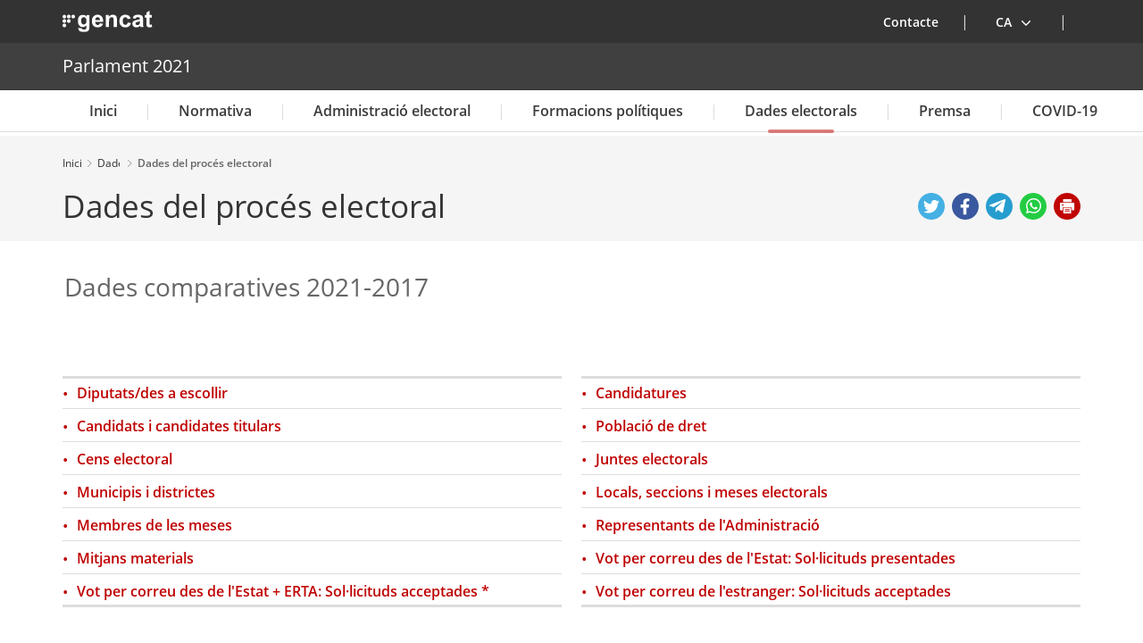

--- FILE ---
content_type: text/html
request_url: https://gencat.cat/eleccions/parlament2021/ca/dades-electorals/dades-proces-electoral/index.html
body_size: 179258
content:
<!doctype html>
<html xml:lang="ca-ES" lang="ca-ES">
 <head>
  <meta http-equiv="content-type" content="text/html;charset=UTF-8">  
  <meta charset="UTF-8"> 
  <meta http-equiv="X-UA-Compatible" content="IE=edge"> 
  <meta name="viewport" content="width=device-width, initial-scale=1.0"> 
  <meta name="WT.z_idioma" content="ca">  
  <title>Dades del procés electoral. Parlament 2021</title> 
  <link rel="alternate" hreflang="es" href="../../../es/dades-electorals/dades-proces-electoral/index.html">
  <link rel="alternate" hreflang="oc" href="../../../oc/dades-electorals/dades-proces-electoral/index.html"> 
  <script>(function(w,d,s,l,i){w[l]=w[l]||[];w[l].push({'gtm.start':
new Date().getTime(),event:'gtm.js'});var f=d.getElementsByTagName(s)[0],
j=d.createElement(s),dl=l!='dataLayer'?'&l='+l:'';j.async=true;j.src=
'https://www.googletagmanager.com/gtm.js?id='+i+dl;f.parentNode.insertBefore(j,f);
})(window,document,'script','dataLayer','GTM-NH8MVLN');</script>  
  <script type="text/javascript">
var url=window.location.href,isWebGencat=-1!=url.indexOf("web.gencat.html"),isTramit=-1!=url.indexOf("tramits/tramits-temes")||-1!=url.indexOf("tramits/que-cal-fer-si"),addMetadataTramit=function(a,e,t){var r=a(e,t);if(null!=r&&null!=r){var i=document.createElement("meta");i.name="sdg-tag",i.content="sdg";var c=document.createElement("meta");c.name="DC.ISO3166",c.content="es";var s=document.createElement("meta");s.name="DC.Location",s.content="ES51";var o=document.createElement("meta");o.name="DC.Service",o.content="procedure",document.getElementsByTagName("head")[0].appendChild(i),document.getElementsByTagName("head")[0].appendChild(c),document.getElementsByTagName("head")[0].appendChild(s),document.getElementsByTagName("head")[0].appendChild(o)}if(null!=r&&null!=r&&""!=r){var l=document.createElement("meta");l.name="policy-code",l.content=r,document.getElementsByTagName("head")[0].appendChild(l)}};if(getPar=function(a,e){for(var t="",r=0;r<a.length;r++){var i=a[r].url.split("?")[0];if(-1!=e.indexOf(i)){t=a[r].valor;break}t=null}return t},isWebGencat&&isTramit){var data=[{url:"tramits/tramits-temes/20264_homologacio_titols",valor:"B3"},{url:"tramits/tramits-temes/Estades-formatives-destrangers-a-Cataluny?category=70961641-b2c0-11e9-8dc5-005056924a59",valor:"B3"},{url:"tramits/tramits-temes/21735_Habilitacio-excepcional-i-habilitacio-provisional-del-personal-auxiliar-datencio-a-persones-en-situacio-de-dependencia?category=725b4bd0-a82c-11e3-a972-000c29052e2c",valor:"B3"},{url:"tramits/tramits-temes/Pla-dAjuda-al-Retorn-PAR-reconeixement-i-prestacions",valor:"B3"},{url:"tramits/tramits-temes/Convalidacions-per-al-CFGM-dEmergencies-i-Proteccio-Civil?category=74534bfa-a82c-11e3-a972-000c29052e2c",valor:"B3"},{url:"tramits/tramits-temes/Allotjament-a-la-residencia-dalumnes-de-lInstitut-de-Seguretat-Publica-de-Catalunya",valor:"B3"},{url:"tramits/tramits-temes/Certificat-de-conformitat-ADR-per-a-vehicles-provinents-un-altre-pais?category=752f7a7a-a82c-11e3-a972-000c29052e2c",valor:"C1"},{url:"tramits/tramits-temes/ITPAJD-Transmissions-patrimonials-oneroses?category=7420ca10-a82c-11e3-a972-000c29052e2c",valor:"D2"},{url:"tramits/tramits-temes/Cedula-dhabitabilitat-de-segona-ocupacio?category=74857eac-a82c-11e3-a972-000c29052e2c",valor:"D2"},{url:"tramits/tramits-temes/Subvencions_arranjament_interior?category=74c016ba-a82c-11e3-a972-000c29052e2c",valor:"D2"},{url:"tramits/tramits-temes/Informe-dadequacio-de-lhabitatge-per-renovar-autoritzacions-de-residencia?category=764b4b52-a82c-11e3-a972-000c29052e2c",valor:"D2"},{url:"tramits/tramits-temes/Inscripcio-en-el-Registre-de-Sollicitants-dHabitatges-amb-Proteccio-Oficial?category=74b1e5e8-a82c-11e3-a972-000c29052e2c",valor:"D2"},{url:"tramits/tramits-temes/Programa-de-mediacio-per-al-lloguer-social?category=74aba454-a82c-11e3-a972-000c29052e2c",valor:"D2"},{url:"tramits/tramits-temes/20246_Subvencions-per-al-pagament-del-lloguer?category=74aba454-a82c-11e3-a972-000c29052e2c",valor:"D2"},{url:"tramits/que-cal-fer-si/mor-un-familiar/autoritzacio-de-trasllat/index.html",valor:"D6"},{url:"tramits/que-cal-fer-si/mor-un-familiar/certificat-de-defuncio/index.html",valor:"D6"},{url:"tramits/tramits-temes/Autoritzacions-de-treball-per-compte-daltri-per-a-estudiants-i-investigadors-ores-AUT05a?category=91b0da28-b27e-11e8-92dc-005056924a59",valor:"E2"},{url:"tramits/tramits-temes/Autoritzacions-de-treball-per-compte-propi-per-a-estudiants-o-investigadors-ores-AUT05b?category=c2d74098-b27e-11e8-92dc-005056924a59",valor:"E2"},{url:"tramits/tramits-temes/Prorroga-de-les-autoritzacions-inicials-de-treball-per-compte-daltri-per-a-titulars-destada-per-estudis-investigacio-formacio-practiques-no-laborals-o-serveis-de-voluntariat-AUT05c?category=91b0da28-b27e-11e8-92dc-005056924a59",valor:"E2"},{url:"tramits/tramits-temes/Prorroga-autoritzacio-inicial-treball-compte-propi-per-a-titulars-estada-per-estudis?category=c2d74098-b27e-11e8-92dc-005056924a59",valor:"E2"},{url:"tramits/tramits-temes/Autoritzacions-de-residencia-i-treball-com-a-professional-altament-qualificat-targeta-blava-UE-per-a-titulars-de-targeta-blava-UE-en-un-altre-estat-membre-de-la-UE-AUT08b?category=91b0da28-b27e-11e8-92dc-005056924a59",valor:"E2"},{url:"tramits/tramits-temes/Autoritzacions-inicials-de-treball-per-compte-propi-per-a-persones-treballadores-transfrontereres-AUT04b?category=c2d74098-b27e-11e8-92dc-005056924a59",valor:"E2"},{url:"tramits/tramits-temes/Autoritzacions-inicials-de-treball-per-compte-daltri-per-a-persones-treballadores-transfrontereres-AUT04a?category=91b0da28-b27e-11e8-92dc-005056924a59",valor:"E2"},{url:"tramits/tramits-temes/Acreditacio-previa-de-la-compatibilitat-de-la-situacio-de-residencia-i-treball-per-compte-daltri-i-la-residencia-i-treball-per-compte-propi-nova-activitat-per-compte-daltri-MOD05a?category=31fd57df-b27e-11e8-92dc-005056924a59",valor:"E2"},{url:"tramits/tramits-temes/Autoritzacions-de-treball-per-compte-propi-per-a-estudiants-o-investigadors-ores-AUT05b?category=c2d74098-b27e-11e8-92dc-005056924a59",valor:"E2"},{url:"tramits/tramits-temes/Autoritzacions-de-residencia-i-treball-com-a-professional-altament-qualificat-targeta-blava-UE-AUT08a?category=91b0da28-b27e-11e8-92dc-005056924a59",valor:"E2"},{url:"tramits/tramits-temes/Autoritzacions-de-residencia-i-treball-per-compte-daltri-de-durada-determinada-dalts-directius-ives-artistes-i-esportistes-professionals-AUT06a?category=91b0da28-b27e-11e8-92dc-005056924a59",valor:"E2"},{url:"tramits/tramits-temes/Autoritzacions-inicials-de-residencia-i-treball-per-compte-propi-AUT03a?category=c2d74098-b27e-11e8-92dc-005056924a59",valor:"E2"},{url:"tramits/tramits-temes/Inscripcio-a-les-Escoles-dEstiu-del-Voluntariat?category=72f80134-a82c-11e3-a972-000c29052e2c",valor:"E2"},{url:"tramits/tramits-temes/8144_-_Targeta_sanitaria_individual_TSI?category=75f95a84-a82c-11e3-a972-000c29052e2c&moda=1",valor:"F1"},{url:"tramits/tramits-temes/20277_-_Solicitar_la_contrasenya_per_accedir_a_La_Meva_Salut?category=75f95a84-a82c-11e3-a972-000c29052e2c",valor:"F1"},{url:"tramits/tramits-temes/8420_-_Demanar_hora_al_metge?category=75f95a84-a82c-11e3-a972-000c29052e2c",valor:"F1"},{url:"tramits/tramits-temes/Acces-a-la-informacio-publica-00001?category=724be274-a82c-11e3-a972-000c29052e2c",valor:"F4"},{url:"tramits/tramits-temes/21425_-_Solicitar-acces-a-La-Meva-Salut-per-a-un-fill-o-per-a-persones-de-les-quals-es-te-la-responsabilitat-legal?category=75f95a84-a82c-11e3-a972-000c29052e2c",valor:"F4"},{url:"tramits/tramits-temes/Consultes-sobre-temes-de-consum?category=730e9680-a82c-11e3-a972-000c29052e2c",valor:"H5"},{url:"tramits/tramits-temes/Queixa-reclamacio-i-denuncia-de-consum?category=730e9680-a82c-11e3-a972-000c29052e2c",valor:"H5"},{url:"tramits/tramits-temes/Ampliacio-dels-trams-del-canon-de-laigua-per-unitats-de-convivencia-de-4-o-mes-membres?category=75b0b894-a82c-11e3-a972-000c29052e2c",valor:"H5"},{url:"tramits/tramits-temes/Ajornament-fraccionament-del-pagament-de-diferents-deutes-de-lAgencia-Catalana-de-lAigua?category=75b0b894-a82c-11e3-a972-000c29052e2c",valor:"H5"},{url:"tramits/tramits-temes/Verificacio-de-comptador-electric-daigua-o-de-gas?category=730e9680-a82c-11e3-a972-000c29052e2c",valor:"H5"},{url:"tramits/tramits-temes/Informe-duna-trucada-durgencia-al-telefon-112?category=74534bfa-a82c-11e3-a972-000c29052e2c",valor:""},{url:"tramits/tramits-temes/Denuncia-per-sostraccio",valor:""},{url:"tramits/tramits-temes/Denuncia-per-danys",valor:""},{url:"tramits/tramits-temes/Denuncia-per-robatori-en-linterior-de-lhabitatge-comerc-o-altres-establiments",valor:""},{url:"tramits/tramits-temes/Denuncia-per-perdua-dobjectes",valor:""},{url:"tramits/tramits-temes/Denuncia-per-robatori-a-linterior-de-vehicles",valor:""},{url:"tramits/tramits-temes/Denuncia-per-robatori-de-vehicle",valor:""},{url:"tramits/tramits-temes/Acces-a-la-informacio-dels-accidents-de-transit-lleus",valor:""},{url:"tramits/tramits-temes/Comunicacio-a-la-Policia-de-la-Generalitat-Mossos-dEsquadra-de-lus-professional-de-drons?category=74534bfa-a82c-11e3-a972-000c29052e2c",valor:""},{url:"tramits/tramits-temes/Informe-dactuacio-dels-Bombers-de-la-Generalitat-de-Catalunya",valor:""},{url:"tramits/tramits-temes/Responsabilitat-patrimonial-per-actuacions-dels-serveis-de-prevencio-extincio-dincendis-i-salvaments-de-la-Generalitat?category=741d6eac-a82c-11e3-a972-000c29052e2c",valor:""},{url:"tramits/tramits-temes/Exhibicions-i-subhastes-publiques-dobjectes-de-joieria-antiguitats-i-obres-dart",valor:""},{url:"tramits/tramits-temes/Autoritzacio-de-servei-descorta-privat",valor:""},{url:"tramits/tramits-temes/Comunicacio-de-manifestacions-o-concentracions",valor:""},{url:"tramits/tramits-temes/Demanar-ladquisicio-de-la-condicio-de-laboral-duna-societat-limitada-SL-o-duna-societat-anonima-SA?category=77290084-a82c-11e3-a972-000c29052e2c",valor:"J1"},{url:"tramits/tramits-temes/Constitucio-duna-societat-cooperativa?category=768916d0-a82c-11e3-a972-000c29052e2c",valor:"J1"},{url:"tramits/tramits-temes/Legalitzacio-dels-llibres-de-cooperatives?category=768916d0-a82c-11e3-a972-000c29052e2c",valor:"J1"},{url:"tramits/tramits-temes/Sollicitar_dades_registrals_cooperatives?category=768916d0-a82c-11e3-a972-000c29052e2c",valor:"J1"},{url:"tramits/tramits-temes/Diposit-de-comptes-anuals-i-o-nomenament-i-cessament-dauditor?category=768916d0-a82c-11e3-a972-000c29052e2c",valor:"J1"},{url:"tramits/tramits-temes/Certificacio-de-denominacio-social-de-cooperativa?category=768916d0-a82c-11e3-a972-000c29052e2c",valor:"J1"},{url:"tramits/tramits-temes/Presentar-la-informacio-en-el-procediment-dInspeccio-financera?category=740e054e-a82c-11e3-a972-000c29052e2c",valor:"J1"},{url:"tramits/tramits-temes/presentar-documentacio-juridicosocietaria?category=740e054e-a82c-11e3-a972-000c29052e2c",valor:"J1"},{url:"tramits/tramits-temes/Constitucio-de-societats-laborals?category=77290084-a82c-11e3-a972-000c29052e2c",valor:"J1"},{url:"tramits/tramits-temes/Constitucio-duna-fundacio?category=75459a96-a82c-11e3-a972-000c29052e2c",valor:"J1"},{url:"tramits/tramits-temes/Autoria-i-demostracio-dels-drets-dexplotacio?category=740579c2-a82c-11e3-a972-000c29052e2c",valor:"J3"},{url:"tramits/tramits-temes/Consultes-sobre-temes-de-consum?category=730e9680-a82c-11e3-a972-000c29052e2c",valor:"J4"},{url:"tramits/tramits-temes/Adhesio-al-sistema-arbitral-del-consum?category=730e9680-a82c-11e3-a972-000c29052e2c",valor:"J4"},{url:"tramits/tramits-temes/Peticio-dels-fulls-oficials-de-queixa-reclamacio-denuncia?category=730e9680-a82c-11e3-a972-000c29052e2c",valor:"J4"},{url:"tramits/tramits-temes/Presentacio-de-queixes-i-suggeriments-davant-lOficina-del-Contribuent?category=7420ca10-a82c-11e3-a972-000c29052e2c",valor:"J4"},{url:"tramits/tramits-temes/Certificat-tributari-per-a-procediments-de-contractacio-administrativa-00001?category=7410c472-a82c-11e3-a972-000c29052e2c",valor:"J6"},{url:"tramits/tramits-temes/Recurs-especial-en-materia-de-contractacio?category=7410c472-a82c-11e3-a972-000c29052e2c",valor:"J6"},{url:"tramits/tramits-temes/21613-Demanar-ajorn-fracc-atc?category=74197706-a82c-11e3-a972-000c29052e2c",valor:"J6"},{url:"tramits/tramits-temes/Ajornament-fraccionament-del-pagament-de-diferents-deutes-de-lAgencia-Catalana-de-lAigua?category=75b0b894-a82c-11e3-a972-000c29052e2c",valor:"J6"},{url:"tramits/tramits-temes/Actes-de-les-cooperatives-inscriptibles-en-el-Registre-General-de-Cooperatives?category=768916d0-a82c-11e3-a972-000c29052e2c",valor:"J9"},{url:"tramits/tramits-temes/Actes-de-les-Societats-Laborals-inscriptibles-al-Registre-Administratiu-de-Societats-Laborals-i-sollicitud-de-dades-registrals?category=77290084-a82c-11e3-a972-000c29052e2c",valor:"J9"},{url:"tramits/tramits-temes/Sollicitud-dautoritzacio-dexempcio-de-norma-a-les-installacions?category=752b34b8-a82c-11e3-a972-000c29052e2c",valor:"M2"},{url:"tramits/tramits-temes/Registre-sanitari-dindustries-i-productes-alimentaris-de-Catalunya-RSIPAC-00001?category=7529fc36-a82c-11e3-a972-000c29052e2c",valor:"M2"},{url:"tramits/tramits-temes/8172_Registre-dentitats-de-control-i-certificacio-de-productes-agroalimentaris?category=72b504a2-a82c-11e3-a972-000c29052e2c",valor:"M3"},{url:"tramits/tramits-temes/Analisi-de-productes-agroalimentaris?category=72b504a2-a82c-11e3-a972-000c29052e2c",valor:"M3"},{url:"tramits/tramits-temes/11163_Comunicacio-dactivitats-relacionades-amb-alimentacio-animal-a-lexplotacio-ramadera?category=72dadc2e-a82c-11e3-a972-000c29052e2c",valor:"M3"},{url:"tramits/tramits-temes/7349_Registre-del-sector-de-lalimentacio-animal-i-de-lambit-dels-subproductes-animals-i-productes-derivats-no-destinats-al-consum-huma-SANDACH?category=72d81d0a-a82c-11e3-a972-000c29052e2c",valor:"M3"},{url:"tramits/tramits-temes/Moviment-de-bestiar?category=72dadc2e-a82c-11e3-a972-000c29052e2c",valor:"M3"},{url:"tramits/tramits-temes/Autoritzacio-per-a-lextraccio-dorganismes-marins-vius?category=72d38928-a82c-11e3-a972-000c29052e2c",valor:"M3"},{url:"tramits/tramits-temes/8674_Declaracio-de-collita-de-raim?category=7280fc48-a82c-11e3-a972-000c29052e2c",valor:"M3"},{url:"tramits/tramits-temes/21911-tramits-excepcionals-materia-produccio-agroalimentaria-ecologica?category=7280fc48-a82c-11e3-a972-000c29052e2c",valor:"M3"},{url:"tramits/tramits-temes/11029-Assaijos-dexperimentacio?category=72d97c9c-a82c-11e3-a972-000c29052e2c",valor:"M3"},{url:"tramits/tramits-temes/7635_Codi-dusuari-per-laplicacio-de-control-del-material-vegetal?category=72df9720-a82c-11e3-a972-000c29052e2c",valor:"M3"},{url:"tramits/tramits-temes/Autoritzacio_aplicacions_aeries_fitosanitaris?category=72df9720-a82c-11e3-a972-000c29052e2c",valor:"M3"},{url:"tramits/tramits-temes/7633_Passaport-fitosanitari-CE?category=72df9720-a82c-11e3-a972-000c29052e2c",valor:"M3"},{url:"tramits/tramits-temes/Comunicacions-de-pesca-amb-sonsera?category=72d38928-a82c-11e3-a972-000c29052e2c",valor:"M3"},{url:"tramits/tramits-temes/7093_Aprofitaments-forestals?category=767f53c4-a82c-11e3-a972-000c29052e2c",valor:"M3"},{url:"tramits/tramits-temes/Autoritzacio-per-al-control-davifauna-amb-us-de-tecniques-de-falconeria?category=acbcd73b-a00c-11ea-8189-005056924a59",valor:"M3"},{url:"tramits/tramits-temes/Distintiu-de-producte-DArtesania-DA?category=72fa9948-a82c-11e3-a972-000c29052e2c",valor:"M3"},{url:"tramits/tramits-temes/Activitats-de-promocio-extintives-rebaixes-liquidacions-saldos-i-excedents?category=72fbd1ca-a82c-11e3-a972-000c29052e2c",valor:"M3"},{url:"tramits/tramits-temes/Homologacio-de-maquines-recreatives-i-datzar?category=7476d99c-a82c-11e3-a972-000c29052e2c",valor:"M3"},{url:"tramits/tramits-temes/Comunicacio-periodica-de-dades-sobre-comerc-del-coure-i-del-ferro?category=75c68a92-a82c-11e3-a972-000c29052e2c",valor:"M3"},{url:"tramits/tramits-temes/Qualificacio-dobres-audiovisuals?category=73da721c-a82c-11e3-a972-000c29052e2c",valor:"M3"},{url:"tramits/tramits-temes/Autoritzacio-de-la-targeta-ITV-com-a-vehicle-historic?category=752f7a7a-a82c-11e3-a972-000c29052e2c",valor:"M3"},{url:"tramits/tramits-temes/Matriculacio-de-prototipus-o-preseries-de-vehicles?category=752f7a7a-a82c-11e3-a972-000c29052e2c",valor:"M3"},{url:"tramits/tramits-temes/21474-venda-directa-de-llet-crua-de-vaca?category=729e213c-a82c-11e3-a972-000c29052e2c",valor:"M3"},{url:"tramits/tramits-temes/Coproduccions-Internacionals?category=73da721c-a82c-11e3-a972-000c29052e2c",valor:"M3"},{url:"tramits/tramits-temes/Venda-per-Internet-de-medicaments-dus-huma-no-subjectes-a-prescripcio-medica?category=75fbf298-a82c-11e3-a972-000c29052e2c",valor:"M3"},{url:"tramits/tramits-temes/Notificacio-de-la-primera-posada-al-mercat-de-complements-alimentaris?category=760a98a8-a82c-11e3-a972-000c29052e2c",valor:"M3"},{url:"tramits/tramits-temes/Comunicacio-de-la-posada-al-mercat-daliments-per-a-grups-especifics-de-poblacio?category=760a98a8-a82c-11e3-a972-000c29052e2c",valor:"M3"},{url:"tramits/tramits-temes/Autoritzacio-per-actuacions-excepcionals-al-medi-urba-sobre-fauna-salvatge-protegida?category=acbcd73b-a00c-11ea-8189-005056924a59",valor:"M3"},{url:"tramits/tramits-temes/Autoritzacio-sanitaria-per-a-la-realitzacio-o-la-compra-de-proves-diagnostiques-destinades-a-la-deteccio-de-la-COVID-19?category=75f95a84-a82c-11e3-a972-000c29052e2c",valor:"M3"},{url:"tramits/tramits-temes/Comunicacio-de-publicitat-de-medicaments-dus-huma-00002?category=75fbf298-a82c-11e3-a972-000c29052e2c",valor:"M3"},{url:"tramits/tramits-temes/Comunicacio-de-ladquisicio-de-material-diagnostic-destinat-a-la-deteccio-de-la-COVID-19?category=7604f352-a82c-11e3-a972-000c29052e2c",valor:"M3"},{url:"tramits/tramits-temes/Autoritzacio-de-centres-o-serveis-sanitaris-per-dur-a-terme-tractaments-de-manteniment-amb-agonistes-opiacis?category=75f95a84-a82c-11e3-a972-000c29052e2c",valor:"M3"},{url:"tramits/tramits-temes/Autoritzacio-per-a-la-prescripcio-de-tractaments-amb-agonistes-opiacis-per-a-facultatius-no-integrats-a-centres-acreditats?category=75f95a84-a82c-11e3-a972-000c29052e2c",valor:"M3"},{url:"tramits/tramits-temes/Declaracio-de-la-condicio-mineromedicinal-mineral-natural-termal-o-de-brolladors-duna-aigua?category=75289ca4-a82c-11e3-a972-000c29052e2c",valor:"M3"},{url:"tramits/tramits-temes/Autoritzacio-de-les-bosses-i-els-recipients-per-a-la-recollida-de-residus-sanitaris-00001?category=75c68a92-a82c-11e3-a972-000c29052e2c",valor:"M3"},{url:"tramits/tramits-temes/Certificat-de-conformitat-ATP-per-a-vehicles-provinents-dun-altre-pais-contractant-de-lacord-ATP?category=74dd62c0-a82c-11e3-a972-000c29052e2c",valor:"M3"},{url:"tramits/tramits-temes/Distintiu-de-garantia-de-qualitat-ambiental-00004?category=ffd40af9-9e41-11e9-959c-005056924a59",valor:"M3"},{url:"tramits/tramits-temes/[base64]?category=7604f352-a82c-11e3-a972-000c29052e2c",valor:"M3"},{url:"tramits/tramits-temes/Etiqueta-ecologica-de-la-Unio-Europea?category=ffd40af9-9e41-11e9-959c-005056924a59",valor:"M3"},{url:"tramits/tramits-temes/Autoritzacio-especial-per-a-la-filmacio-descenes-ficticies-de-crueltat-amb-animals?category=73da721c-a82c-11e3-a972-000c29052e2c",valor:"M3"},{url:"tramits/tramits-temes/Autoritzacio-per-a-lexhibicio-docells-rapinyaires-despecies-autoctones?category=acbcd73b-a00c-11ea-8189-005056924a59",valor:"M3"},{url:"tramits/tramits-temes/Autoritzacio-per-a-lobservacio-i-lenregistrament-grafic-i-o-visual-despecies-de-fauna-salvatge?category=acbcd73b-a00c-11ea-8189-005056924a59",valor:"M3"},{url:"tramits/tramits-temes/Autoritzacio-pel-control-despecies-exotiques-invasores-i-la-seva-tinenca-excepcional?category=b71d1762-a00c-11ea-8189-005056924a59",valor:"M3"},{url:"tramits/tramits-temes/Autoritzacio-per-a-la-cria-en-captivitat-dexemplars-destinats-a-la-practica-de-la-falconeria?category=acbcd73b-a00c-11ea-8189-005056924a59",valor:"M3"},{url:"tramits/tramits-temes/Autoritzacio-sanitaria-per-al-transport-de-carns-a-temperatures-superiors-a-les-de-refrigeracio-00001?category=760a98a8-a82c-11e3-a972-000c29052e2c",valor:"M3"},{url:"tramits/tramits-temes/Identificaciode-animals-de-lespecie-equina?category=72d81d0a-a82c-11e3-a972-000c29052e2c",valor:"M3"},{url:"tramits/tramits-temes/[base64]?category=7604f352-a82c-11e3-a972-000c29052e2c",valor:"M4"},{url:"tramits/tramits-temes/Comunicacio-de-lactivitat-de-venda-de-productes-sanitaris-i-o-de-productes-sanitaris-per-a-diagnostic-in-vitro?category=7604f352-a82c-11e3-a972-000c29052e2c",valor:"M4"},{url:"tramits/tramits-temes/Recurs-administratiu-contra-resolucions-sancionadores-en-materia-destabliments-obligats?category=7454ab8c-a82c-11e3-a972-000c29052e2c",valor:"M7"},{url:"tramits/tramits-temes/Resolucio-extrajudicial-de-conflictes-cooperatius-mediacio?category=768916d0-a82c-11e3-a972-000c29052e2c",valor:"M7"},{url:"tramits/tramits-temes/Resolucio-extrajudicial-de-conflictes-cooperatius-arbitratge?category=768916d0-a82c-11e3-a972-000c29052e2c",valor:"M7"},{url:"tramits/tramits-temes/Resolucio-extrajudicial-de-conflictes-cooperatius-conciliacio?category=768916d0-a82c-11e3-a972-000c29052e2c",valor:"M7"},{url:"tramits/tramits-temes/20440_Reclamacions-per-impulsar-lactivitat-economica?category=741ece3e-a82c-11e3-a972-000c29052e2c",valor:"M7"},{url:"tramits/tramits-temes/Reclamacio-en-els-sectors-especials-00001?category=7410c472-a82c-11e3-a972-000c29052e2c",valor:"M7"},{url:"tramits/tramits-temes/Denuncia-per-conductes-prohibides-en-lambit-de-la-competencia?category=74181774-a82c-11e3-a972-000c29052e2c",valor:"M7"},{url:"tramits/tramits-temes/Declaracio-anual-de-residus-industrials-DARI?category=75c68a92-a82c-11e3-a972-000c29052e2c",valor:"M9"},{url:"tramits/tramits-temes/Fitxa-dacceptacio-full-de-seguiment-i-itinerant-i-fitxa-destinacio?category=75c68a92-a82c-11e3-a972-000c29052e2c",valor:"M9"},{url:"tramits/tramits-temes/circuit-privat-form?category=7524cc0e-a82c-11e3-a972-000c29052e2c",valor:"M9"},{url:"tramits/tramits-temes/Transport-transfronterer-de-residus?category=75c68a92-a82c-11e3-a972-000c29052e2c",valor:"M9"},{url:"tramits/tramits-temes/gestio-residu-subproducte?category=75c68a92-a82c-11e3-a972-000c29052e2c",valor:"M9"},{url:"tramits/tramits-temes/Registre-de-gestors-de-Residus?category=75c68a92-a82c-11e3-a972-000c29052e2c",valor:"M9"},{url:"tramits/tramits-temes/Registrar-se-com-a-productor-de-residus?category=75c68a92-a82c-11e3-a972-000c29052e2c",valor:"M9"},{url:"tramits/tramits-temes/20491-agents-i-negociants?category=75c68a92-a82c-11e3-a972-000c29052e2c",valor:"M9"},{url:"tramits/tramits-temes/Registre-general-de-persones-gestores-de-residus-de-Catalunya.-Seccio-de-transport?category=75c68a92-a82c-11e3-a972-000c29052e2c",valor:"M9"},{url:"tramits/tramits-temes/Declaracio-anual-de-residus-per-a-gestors-DARIG-00002?category=75c68a92-a82c-11e3-a972-000c29052e2c",valor:"M9"},{url:"tramits/tramits-temes/tramits-sandach-00003?category=75c68a92-a82c-11e3-a972-000c29052e2c",valor:"M9"},{url:"tramits/tramits-temes/Declaracio-pcb-pct?category=75c68a92-a82c-11e3-a972-000c29052e2c",valor:"M9"},{url:"tramits/tramits-temes/Llibre-de-registre-de-control-de-residus-sanitaris-00001?category=760bd12a-a82c-11e3-a972-000c29052e2c",valor:"M9"},{url:"tramits/tramits-temes/Declaracio-anual-de-la-produccio-i-gestio-de-residus-biosanitaris-i-citotoxics-00001?category=760bd12a-a82c-11e3-a972-000c29052e2c",valor:"M9"},{url:"tramits/tramits-temes/Estudi-de-minimitzacio-de-residus-perillosos?category=75c68a92-a82c-11e3-a972-000c29052e2c",valor:"M9"},{url:"tramits/tramits-temes/Autoritzacions-dabocaments-daiguees-residuals?category=75b0b894-a82c-11e3-a972-000c29052e2c",valor:"M9"},{url:"tramits/tramits-temes/21080-Pla-de-gestio-de-dejeccions-ramaderes?category=72d81d0a-a82c-11e3-a972-000c29052e2c",valor:"M9"},{url:"tramits/tramits-temes/Obertura-dempreses-dinstallacio-i-manteniment-daparells-equips-dispositius-i-sistemes-de-seguretat?category=7454ab8c-a82c-11e3-a972-000c29052e2c",valor:"N1"},{url:"tramits/tramits-temes/Autoritzacio-dinstallacions-radioactives?category=74d12dbe-a82c-11e3-a972-000c29052e2c",valor:"N1"},{url:"tramits/tramits-temes/Comunicacio-dobertura-dun-centre-de-treball-o-represa-dactivitats-00002?category=768baee4-a82c-11e3-a972-000c29052e2c",valor:"N1"},{url:"tramits/tramits-temes/Registre-dEntitats-de-Medi-Ambient?category=7529fc36-a82c-11e3-a972-000c29052e2c",valor:"N1"},{url:"tramits/tramits-temes/Presentacio-de-la-declaracio-responsable-per-a-installacions-de-bancs-solars-posada-en-servei-modificacions-i-baixa?category=752b34b8-a82c-11e3-a972-000c29052e2c",valor:"N1"},{url:"tramits/tramits-temes/7148-Registre-de-Societats-Agraries-de-Transformacio-de-Catalunya?category=7280fc48-a82c-11e3-a972-000c29052e2c",valor:"N1"},{url:"tramits/tramits-temes/7350-Cataleg-dExplotacions-Agraries-Prioritaries?category=7280fc48-a82c-11e3-a972-000c29052e2c",valor:"N1"},{url:"tramits/tramits-temes/7296_Registre-denvasadors-i-embotelladors-de-vins-i-begudes-alcoholiques?category=72b504a2-a82c-11e3-a972-000c29052e2c",valor:"N1"},{url:"tramits/tramits-temes/Declaracio-de-produccio-del-sector-del-vi?category=7280fc48-a82c-11e3-a972-000c29052e2c",valor:"N1"},{url:"tramits/tramits-temes/11254_Autoritzacio-de-centres-nautics?category=747970b0-a82c-11e3-a972-000c29052e2c",valor:"N1"},{url:"tramits/tramits-temes/7344-Registre-Oficial-dEstabliments-i-Serveis-Plaguicides-ROESP-per-a-establiments-de-venda?category=72df9720-a82c-11e3-a972-000c29052e2c",valor:"N1"},{url:"tramits/tramits-temes/Registre-de-primers-compradors-de-llet-de-vaca-ovella-i-cabra?category=72d81d0a-a82c-11e3-a972-000c29052e2c",valor:"N1"},{url:"tramits/tramits-temes/Qualificacio-sanitaria-de-les-explotacions-dengreix-de-bestiar-bovi?category=72d81d0a-a82c-11e3-a972-000c29052e2c",valor:"N1"},{url:"tramits/tramits-temes/8172_Registre-dentitats-de-control-i-certificacio-de-productes-agroalimentaris?category=72b504a2-a82c-11e3-a972-000c29052e2c",valor:"N1"},{url:"tramits/tramits-temes/11045_Autoritzacions-de-vaixells-de-pesca?category=72d38928-a82c-11e3-a972-000c29052e2c",valor:"N1"},{url:"tramits/tramits-temes/9992_Registre-dexplotacions-agraries-de-Catalunya-de-la-titularitat-compartida?category=7280fc48-a82c-11e3-a972-000c29052e2c",valor:"N1"},{url:"tramits/tramits-temes/6850_Registre-Oficial-de-Maquinaria-Agricola-ROMA?category=72c72d16-a82c-11e3-a972-000c29052e2c",valor:"N1"},{url:"tramits/tramits-temes/20248_ROPCAT?category=72df9720-a82c-11e3-a972-000c29052e2c",valor:"N1"},{url:"tramits/tramits-temes/7293_Registre-Vitivinicola-de-Catalunya?category=729e213c-a82c-11e3-a972-000c29052e2c",valor:"N1"},{url:"tramits/tramits-temes/10261_Comunicacio_mitjans_defensa_fitosanitaria?category=72df9720-a82c-11e3-a972-000c29052e2c",valor:"N1"},{url:"tramits/tramits-temes/Registre-oficial-dempreses-proveidores-de-material-vegetal?category=72b504a2-a82c-11e3-a972-000c29052e2c",valor:"N1"},{url:"tramits/tramits-temes/Registre-de-plantacions-fruiteres-de-Catalunya?category=7280fc48-a82c-11e3-a972-000c29052e2c",valor:"N1"},{url:"tramits/tramits-temes/Registre-doperadors-es-comercials-de-bestiar?category=72dadc2e-a82c-11e3-a972-000c29052e2c",valor:"N1"},{url:"tramits/tramits-temes/6497_Declaracio-unica-Agraria-DUN?category=7280fc48-a82c-11e3-a972-000c29052e2c",valor:"N1"},{url:"tramits/tramits-temes/Autoritzacio-per-actuar-com-a-entitat-o-servei-de-revisio?category=7600d4a0-a82c-11e3-a972-000c29052e2c",valor:"N1"},{url:"tramits/tramits-temes/Registre-oficial-destabliments-i-serveis-plaguicides-ROESP-dempreses-de-tractaments-a-tercers-per-a-la-prevencio-i-el-control-de-la-legionellosi?category=760bd12a-a82c-11e3-a972-000c29052e2c",valor:"N1"},{url:"tramits/tramits-temes/Inscripcio-al-Registre-oficial-destabliments-i-serveis-plaguicides-ROESP-dempreses-de-serveis-de-control-de-plagues-ambientals-i-o-per-a-la-industria-alimentaria?category=760bd12a-a82c-11e3-a972-000c29052e2c",valor:"N1"},{url:"tramits/tramits-temes/Registre-de-Laboratoris-Agroalimentaris-de-Catalunya?category=72b504a2-a82c-11e3-a972-000c29052e2c",valor:"N1"},{url:"tramits/tramits-temes/Registre-dIndustries-Agraries-i-Alimentaries-RIAAC?category=72b504a2-a82c-11e3-a972-000c29052e2c",valor:"N1"},{url:"tramits/tramits-temes/Qualificacio-dEmpresa-Artesanal-Alimentaria?category=72b504a2-a82c-11e3-a972-000c29052e2c",valor:"N1"},{url:"tramits/tramits-temes/Registre-empreses-franquiciadores?category=72fbd1ca-a82c-11e3-a972-000c29052e2c",valor:"N1"},{url:"tramits/tramits-temes/Registre-empreses-franquiciadores?category=72fbd1ca-a82c-11e3-a972-000c29052e2c",valor:"N1"},{url:"tramits/tramits-temes/Qualitat-turistica-Categoritzacio-dels-apartaments-turistics?category=772cf82a-a82c-11e3-a972-000c29052e2c",valor:"N1"},{url:"tramits/tramits-temes/Certificat-dempresa-per-la-manipulacio-de-gasos-fluorats?category=7529fc36-a82c-11e3-a972-000c29052e2c",valor:"N1"},{url:"tramits/tramits-temes/Comunicacio-per-exercir-lactivitat-de-comercialitzacio-de-gas-natural?category=75236c7c-a82c-11e3-a972-000c29052e2c",valor:"N1"},{url:"tramits/tramits-temes/Qualitat-turistica-Categoritzacio-dels-establiments-de-turisme-rural?category=772cf82a-a82c-11e3-a972-000c29052e2c",valor:"N1"},{url:"tramits/tramits-temes/Distintiu-per-als-establiments-de-venda-dartesania-catalana?category=72fa9948-a82c-11e3-a972-000c29052e2c",valor:"N1"},{url:"tramits/tramits-temes/Qualitat-turistica-Categoritzacio-dels-habitatges-dus-turistic?category=772cf82a-a82c-11e3-a972-000c29052e2c",valor:"N1"},{url:"tramits/tramits-temes/Autoritzacio-doperador-de-transport-OT?category=8e7b22b6-9e44-11e9-959c-005056924a59",valor:"N1"},{url:"tramits/tramits-temes/Acreditacio-com-a-empreses-installadores-i-compovadores-del-funcionament-de-dispositius-de-limitacio-de-velocitat?category=752f7a7a-a82c-11e3-a972-000c29052e2c",valor:"N1"},{url:"tramits/tramits-temes/Taller-de-reparacio-de-vehicles-automobils?category=752f7a7a-a82c-11e3-a972-000c29052e2c",valor:"N1"},{url:"tramits/tramits-temes/Registre-de-centres-de-cria-subministradors-i-usuaris-danimals-dexperimentacio?category=33cebb75-9e41-11e9-959c-005056924a59",valor:"N1"},{url:"tramits/tramits-temes/Sollicitud-dautoritzacio-per-al-desenvolupament-de-lactivitat-de-comercialitzacio-denergia-electrica?category=75236c7c-a82c-11e3-a972-000c29052e2c",valor:"N1"},{url:"tramits/tramits-temes/Obtencio-de-la-capacitat-legal-tecnica-i-economica-per-a-lexercici-de-lactivitat-de-distribucio-denergia-electrica?category=75236c7c-a82c-11e3-a972-000c29052e2c",valor:"N1"},{url:"tramits/tramits-temes/Registre-empresa-de-venda-a-distancia?category=72fbd1ca-a82c-11e3-a972-000c29052e2c",valor:"N1"},{url:"tramits/tramits-temes/Llicencia-comercial?category=72fbd1ca-a82c-11e3-a972-000c29052e2c",valor:"N1"},{url:"tramits/tramits-temes/Consulta-previa-sobre-la-viabilitat-de-lemplacament-dun-parc-eolic-o-una-planta-solar-fotovoltaica-00001?category=750cb02a-a82c-11e3-a972-000c29052e2c",valor:"N1"},{url:"tramits/tramits-temes/Qualitat-turistica-Especialitzacio-en-hotel-gastronomic?category=772cf82a-a82c-11e3-a972-000c29052e2c",valor:"N1"},{url:"tramits/tramits-temes/Registre-de-Control-Metrologic-dempreses-fabricants-importadores-comercialitzadores-arrendadores-i-reparadores-dinstruments-de-mesura?category=74dd62c0-a82c-11e3-a972-000c29052e2c",valor:"N1"},{url:"tramits/tramits-temes/Comunicacio-de-les-activitats-firals-fires-i-fires-mercat?category=72fbd1ca-a82c-11e3-a972-000c29052e2c",valor:"N1"},{url:"tramits/tramits-temes/Registre-de-Turisme-de-Catalunya.-Adscripcio-a-la-Xarxa-dOficines-de-Turisme-de-Catalunya?category=772cf82a-a82c-11e3-a972-000c29052e2c",valor:"N1"},{url:"tramits/tramits-temes/Habilitacio-dEstabliments-Hotelers?category=772cf82a-a82c-11e3-a972-000c29052e2c",valor:"N1"},{url:"tramits/tramits-temes/Establiments-de-camping?category=772cf82a-a82c-11e3-a972-000c29052e2c",valor:"N1"},{url:"tramits/tramits-temes/Apartaments-turistics-00009?category=772cf82a-a82c-11e3-a972-000c29052e2c",valor:"N1"},{url:"tramits/tramits-temes/7313-Registre-dExplotacions-Ramaderes?category=72d81d0a-a82c-11e3-a972-000c29052e2c",valor:"N1"},{url:"tramits/tramits-temes/Certificat-de-competencia-professional-dinstallador-a-de-gas-categoria-A-B-i-C?category=74dec252-a82c-11e3-a972-000c29052e2c",valor:"N1"},{url:"tramits/tramits-temes/Certificat-de-competencia-professional-dinstallador-a-mantenidor-a-dinstallacions-termiques-en-els-edificis-ITE?category=74dec252-a82c-11e3-a972-000c29052e2c",valor:"N1"},{url:"tramits/tramits-temes/Certificat-dEmpresa y Conocimiento-per-la-manipulacio-de-gasos-fluorats?category=7529fc36-a82c-11e3-a972-000c29052e2c",valor:"N1"},{url:"tramits/tramits-temes/Registre-empreses-maquines-recreatives-i-atzar?category=7476d99c-a82c-11e3-a972-000c29052e2c",valor:"N1"},{url:"tramits/tramits-temes/Registre-empreses-maquines-recreatives-i-atzar?category=7476d99c-a82c-11e3-a972-000c29052e2c",valor:"N1"},{url:"tramits/tramits-temes/20499-Comunicacio-previa-de-serveis-socials-sense-establiment?category=72e9341a-a82c-11e3-a972-000c29052e2c",valor:"N1"},{url:"tramits/tramits-temes/Autoritzacio-per-obrir-i-installar-una-sala-de-bingo?category=7476d99c-a82c-11e3-a972-000c29052e2c",valor:"N1"},{url:"tramits/tramits-temes/Comercialitzacio-de-loteria-de-Catalunya?category=7476d99c-a82c-11e3-a972-000c29052e2c",valor:"N1"},{url:"tramits/tramits-temes/Llicencia-comercial?category=72fbd1ca-a82c-11e3-a972-000c29052e2c",valor:"N1"},{url:"tramits/tramits-temes/Comunicacio-previa-i-registre-dinstallacions-juvenils?category=76573236-a82c-11e3-a972-000c29052e2c",valor:"N1"},{url:"tramits/tramits-temes/Acreditacio-dels-centres-i-serveis-de-medicina-de-lesport?category=75ff9c1e-a82c-11e3-a972-000c29052e2c",valor:"N1"},{url:"tramits/tramits-temes/Sollicitud-dinforme-per-a-lacreditacio-de-centres-i-dunitats-docents-per-impartir-formacio-sanitaria-especialitzada?category=1ec46c11-3762-11e5-8193-005056924a59",valor:"N1"},{url:"tramits/tramits-temes/Autoritzacio-inicial-dels-establiments-doptica-i-de-les-seccions-doptica-de-les-oficines-de-farmacia-i-de-les-modificacions-posteriors?category=75fa9306-a82c-11e3-a972-000c29052e2c",valor:"N1"},{url:"tramits/tramits-temes/Sollicitud-dautoritzacio-per-actuar-com-agencia-de-collocacio-i-o-empresa-de-recollocacio?category=76e9ad7c-a82c-11e3-a972-000c29052e2c",valor:"N1"},{url:"tramits/tramits-temes/Registre-administratiu-dempreses-dinsercio-de-Catalunya-REI?category=76ccfdb2-a82c-11e3-a972-000c29052e2c",valor:"N1"},{url:"tramits/tramits-temes/Autoritzacio-de-consultes-de-fisioterapia-00004?category=75ff9c1e-a82c-11e3-a972-000c29052e2c",valor:"N1"},{url:"tramits/tramits-temes/Autoritzacio-de-consultes-de-psicologia-sanitaria?category=75ff9c1e-a82c-11e3-a972-000c29052e2c",valor:"N1"},{url:"tramits/tramits-temes/Registre-dEmpreses-Audiovisuals-de-Catalunya-00001?category=73da721c-a82c-11e3-a972-000c29052e2c",valor:"N1"},{url:"tramits/tramits-temes/Autoritzacio-de-centre-collaborador-de-lacreditacio-de-competencies-en-tecnologies-de-la-informacio-i-la-comunicacio-ACTIC?category=2e3b7018-36ac-11e5-be5c-005056924a59",valor:"N1"},{url:"tramits/tramits-temes/Obertura-de-despatx-de-detectius-privats?category=7454ab8c-a82c-11e3-a972-000c29052e2c",valor:"N1"},{url:"tramits/tramits-temes/Obertura-de-sucursal-de-despatx-de-detectius-privats?category=7454ab8c-a82c-11e3-a972-000c29052e2c",valor:"N1"},{url:"tramits/tramits-temes/Habilitacio-com-a-entitat-collaboradora-de-lAdministracio-en-materia-de-medi-ambient?category=75b4fe56-a82c-11e3-a972-000c29052e2c",valor:"N1"},{url:"tramits/tramits-temes/Certificat-dinscripcio-al-Registre-dAiguees?category=75b0b894-a82c-11e3-a972-000c29052e2c",valor:"N1"},{url:"tramits/tramits-temes/Autoritzacio-de-centres-o-serveis-sanitaris?category=75ff9c1e-a82c-11e3-a972-000c29052e2c",valor:"N1"},{url:"tramits/tramits-temes/Registre-dInstalladors-de-Telecomunicacions-ICT?category=7529fc36-a82c-11e3-a972-000c29052e2c",valor:"N1"},{url:"tramits/tramits-temes/Declaracio-responsable-dentitat-de-control-de-qualitat-de-ledificacio?category=747fd95a-a82c-11e3-a972-000c29052e2c",valor:"N1"},{url:"tramits/tramits-temes/OMG-00002?category=72df9720-a82c-11e3-a972-000c29052e2c",valor:"N1"},{url:"tramits/tramits-temes/Autoritzacio-de-centres-privats-per-impartir-estudis-universitaris-dacord-amb-sistemes-educatius-daltres-paisos?category=773dc110-a82c-11e3-a972-000c29052e2c",valor:"N1"},{url:"tramits/tramits-temes/Creacio-duna-auditoria-de-sistema-de-prevencio-de-riscos-laborals?category=77261a52-a82c-11e3-a972-000c29052e2c",valor:"N1"},{url:"tramits/tramits-temes/Corredors-i-corredories-dassegurances-Registre?category=740f64e0-a82c-11e3-a972-000c29052e2c",valor:"N1"},{url:"tramits/tramits-temes/Autoritzacions-dobertura-i-funcionament-dautoescola?category=75caf768-a82c-11e3-a972-000c29052e2c",valor:"N1"},{url:"tramits/tramits-temes/Registre-dEmpreses-Acreditades-de-Catalunya-per-poder-contractar-en-el-sector-de-la-construccio?category=747fd95a-a82c-11e3-a972-000c29052e2c",valor:"N1"},{url:"tramits/tramits-temes/Registre-dEmpreses-amb-Risc-per-Amiant-RERA?category=7451ec68-a82c-11e3-a972-000c29052e2c",valor:"N1"},{url:"tramits/tramits-temes/Sollicitud-dacreditacio-de-laboratoris-especialitzats-en-lanalisi-de-fibres-damiant?category=77261a52-a82c-11e3-a972-000c29052e2c",valor:"N1"},{url:"tramits/tramits-temes/Empresa-installadora-mantenidora-i-o-reparadora-dinstallacions-industrials?category=7529fc36-a82c-11e3-a972-000c29052e2c",valor:"N1"},{url:"tramits/tramits-temes/Autoritzacio-per-operar-com-a-entitat-formadora-per-a-lus-de-desfibrilladors-DEA?category=70961641-b2c0-11e9-8dc5-005056924a59",valor:"N1"},{url:"tramits/tramits-temes/Registre-de-Centres-especials-de-treball-CET?category=76d429a4-a82c-11e3-a972-000c29052e2c",valor:"N1"},{url:"tramits/tramits-temes/Autoritzacio-de-transport-public-de-viatgers-en-autobus-VD?category=c291f297-9e44-11e9-959c-005056924a59",valor:"N1"},{url:"tramits/tramits-temes/Autoritzacions-de-transport-de-servei-discrecional-consolidat-amb-reiteracio-ditinerari?category=d2286241-9e43-11e9-959c-005056924a59",valor:"N1"},{url:"tramits/tramits-temes/Concessions-de-transport-public-regular-de-viatgers-per-carretera?category=505ec21c-9e45-11e9-959c-005056924a59",valor:"N1"},{url:"tramits/tramits-temes/Registre-oficial-destabliments-i-serveis-plaguicides-ROESP-destabliments-que-comercialitzen-o-emmagatzemen-biocides-unicament-dus-ambiental-o-per-a-la-industria-alimentaria?category=760bd12a-a82c-11e3-a972-000c29052e2c",valor:"N1"},{url:"tramits/tramits-temes/Activitat-Minera.-Contractacio-de-treballs-per-part-dempreses-mineres?category=75289ca4-a82c-11e3-a972-000c29052e2c",valor:"N1"},{url:"tramits/tramits-temes/Activitat-Minera.-Autoritzacio-dexplotacio-de-recursos-miners-de-la-seccio-A?category=75289ca4-a82c-11e3-a972-000c29052e2c",valor:"N1"},{url:"tramits/tramits-temes/Registre-dactivitats-laborals-amb-exposicio-a-la-radiacio-natural-RN?category=74d12dbe-a82c-11e3-a972-000c29052e2c",valor:"N1"},{url:"tramits/tramits-temes/Permis-dinvestigacio-minera?category=75289ca4-a82c-11e3-a972-000c29052e2c",valor:"N1"},{url:"tramits/tramits-temes/Autoritzacio-per-a-laboratoris-de-contrastacio-de-metalls-preciosos-00001?category=74dd62c0-a82c-11e3-a972-000c29052e2c",valor:"N1"},{url:"tramits/tramits-temes/Registre-dempresa-executora-de-voladures-especials?category=75289ca4-a82c-11e3-a972-000c29052e2c000c29052e2c",valor:"N1"},{url:"tramits/tramits-temes/Registre-de-fabricants-i-o-importadors-de-metalls-preciosos?category=7529fc36-a82c-11e3-a972-000c29052e2c",valor:"N1"},{url:"tramits/tramits-temes/Activitat-Minera.-Autoritzacio-destabliments-de-benefici?category=75289ca4-a82c-11e3-a972-000c29052e2c",valor:"N1"},{url:"tramits/tramits-temes/Consulta-previa-sobre-la-viabilitat-de-lemplacament-dun-parc-eolic-o-una-planta-solar-fotovoltaica-00001?category=750cb02a-a82c-11e3-a972-000c29052e2c",valor:"N1"},{url:"tramits/tramits-temes/Activitat-Minera-Transmissio-de-Drets-Miners?category=75289ca4-a82c-11e3-a972-000c29052e2c",valor:"N1"},{url:"tramits/tramits-temes/Registre-dempresa-de-venda-i-o-assistencia-tecnica-dequips-i-installacions-de-Raigs-X-amb-finalitat-de-diagnostic-medic?category=74d12dbe-a82c-11e3-a972-000c29052e2c",valor:"N1"},{url:"tramits/tramits-temes/Autoritzacio-de-transport-public-lleuger-de-mercaderies-per-carretera-al-Territorio y Sostenibilidad-catala-MDSL?category=8e7b22b6-9e44-11e9-959c-005056924a59",valor:"N1"},{url:"tramits/tramits-temes/Autoritzacio-doperador-de-transport-OT?category=8e7b22b6-9e44-11e9-959c-005056924a59",valor:"N1"},{url:"tramits/tramits-temes/Aiguees-minerals-i-balnearis-autoritzacio-daprofitament-i-del-perimetre-de-proteccio-de-laigua-mineral?category=75289ca4-a82c-11e3-a972-000c29052e2c",valor:"N1"},{url:"tramits/tramits-temes/Concessions-mineres-dexplotacio?category=75289ca4-a82c-11e3-a972-000c29052e2c",valor:"N1"},{url:"tramits/tramits-temes/registre-distribuidors-assegurances-reassegurances?category=740f64e0-a82c-11e3-a972-000c29052e2c",valor:"N1"},{url:"tramits/tramits-temes/Registre-mediadors-corredors-de-reassegurances?category=740f64e0-a82c-11e3-a972-000c29052e2c",valor:"N1"},{url:"tramits/tramits-temes/Inscripcio-en-el-cens-dempreses-consignataries-de-Ports-de-la-Generalitat?category=75d557b2-a82c-11e3-a972-000c29052e2c",valor:"N1"},{url:"tramits/tramits-temes/Inscripcio-en-el-cens-dempreses-estibadores-de-Ports-de-la-Generalitat?category=75d557b2-a82c-11e3-a972-000c29052e2c",valor:"N1"},{url:"tramits/tramits-temes/Registre-de-tallers-de-taxidermistes?category=acbcd73b-a00c-11ea-8189-005056924a59",valor:"N1"},{url:"tramits/tramits-temes/Autoritzacio-dobertura-i-funcionament-dentitats-de-distribucio-de-medicaments-dus-huma?category=75fbf298-a82c-11e3-a972-000c29052e2c",valor:"N1"},{url:"tramits/tramits-temes/Autoritzacio-de-servei-descorta-privat?category=74534bfa-a82c-11e3-a972-000c29052e2c",valor:"N1"},{url:"tramits/tramits-temes/Autoritzacio-de-servei-de-vigilancia-armat?category=7454ab8c-a82c-11e3-a972-000c29052e2c",valor:"N1"},{url:"tramits/tramits-temes/Obertura-dempreses-dinstallacio-i-manteniment-daparells-equips-dispositius-i-sistemes-de-seguretat?category=7454ab8c-a82c-11e3-a972-000c29052e2c",valor:"N1"},{url:"tramits/tramits-temes/Autoritzacio-de-transport-public-de-viatgers-en-taxi-VT?category=c291f297-9e44-11e9-959c-005056924a59",valor:"N1"},{url:"tramits/tramits-temes/Autoritzacio-de-transport-sanitari-public-VS?category=75ee0fdc-a82c-11e3-a972-000c29052e2c",valor:"N1"},{url:"tramits/tramits-temes/Autoritzacio-de-transport-privat-complementari-de-viatgers-en-autobus-VPC?category=75ee0fdc-a82c-11e3-a972-000c29052e2c",valor:"N1"},{url:"tramits/tramits-temes/Autoritzacio-de-transport-sanitari-privat-complementari-VSPC?category=d2286241-9e43-11e9-959c-005056924a59",valor:"N1"},{url:"tramits/tramits-temes/Autoritzacio-de-transport-privat-complementari-de-mercaderies-Ambit-estatal-MPC?category=8e7b22b6-9e44-11e9-959c-005056924a59",valor:"N1"},{url:"tramits/tramits-temes/Autoritzacio-darrendament-de-vehicles-amb-conductor-VTC?category=75ee0fdc-a82c-11e3-a972-000c29052e2c",valor:"N1"},{url:"tramits/tramits-temes/Autoritzacio-dempreses-de-seguretat-privada?category=7454ab8c-a82c-11e3-a972-000c29052e2c",valor:"N1"},{url:"tramits/tramits-temes/Autoritzacio-dempreses-de-seguretat-privada?category=7454ab8c-a82c-11e3-a972-000c29052e2c",valor:"N1"},{url:"tramits/tramits-temes/Inscripcio-en-el-Registre-de-laboratoris-de-Salud-ambiental-i-alimentaria?category=760a98a8-a82c-11e3-a972-000c29052e2c",valor:"N1"},{url:"tramits/tramits-temes/Autoritzacio-dempreses-fabricants-de-protesis-dentals-i-altres-productes-sanitaris-dentals-a-mida?category=7604f352-a82c-11e3-a972-000c29052e2c",valor:"N1"},{url:"tramits/tramits-temes/Autoritzacio-dun-aerodrom-permanent-dus-public-o-restringit?category=75d0c3cc-a82c-11e3-a972-000c29052e2c",valor:"N1"},{url:"tramits/tramits-temes/Autoritzacio-sanitaria-dempreses-fabricants-de-productes-sanitaris-ortoprotetics-a-mida?category=7604f352-a82c-11e3-a972-000c29052e2c",valor:"N1"},{url:"tramits/tramits-temes/Reconeixement-duniversitats-privades?category=773dc110-a82c-11e3-a972-000c29052e2c",valor:"N1"},{url:"tramits/tramits-temes/Certificat-acreditatiu-com-a-botiga-a-labast-per-vendre-tabac-mitjancant-maquines-expenedores?category=72fbd1ca-a82c-11e3-a972-000c29052e2c",valor:"N1"},{url:"tramits/tramits-temes/Establiments-de-camping?category=772cf82a-a82c-11e3-a972-000c29052e2c",valor:"N1"},{url:"tramits/tramits-temes/Autoritzacio-de-serveis-socials-que-es-presten-en-establiments?category=7529fc36-a82c-11e3-a972-000c29052e2c",valor:"N1"},{url:"tramits/tramits-temes/Autoritzacio-dinstallacio-de-casinos-i-autoritzacio-dobertura-i-funcionament?category=7476d99c-a82c-11e3-a972-000c29052e2c",valor:"N1"},{url:"tramits/tramits-temes/Declaracio-dinici-i-o-finalitzacio-del-rodatge?category=73da721c-a82c-11e3-a972-000c29052e2c",valor:"N1"},{url:"tramits/tramits-temes/Registre-dun-nucli-zoologic?category=a2706a22-a008-11ea-8189-005056924a59",valor:"N1"},{url:"tramits/tramits-temes/Espectacles-publics-i-activitats-recreatives-de-caracter-extraordinari?category=746c0426-a82c-11e3-a972-000c29052e2c",valor:"N1"},{url:"tramits/tramits-temes/Registre-electronic-de-comunicacions-dels-serveis-de-lloguer-de-vehicles-amb-conductor-VTC?category=d2286241-9e43-11e9-959c-005056924a59",valor:"N1"},{url:"tramits/tramits-temes/Registre-electronic-de-comunicacions-dels-serveis-de-taxi-amb-recollida-a-ports-o-aeroports-de-Catalunya?category=d2286241-9e43-11e9-959c-005056924a59",valor:"N1"},{url:"tramits/tramits-temes/Comunicacio-de-contractes-de-serveis-de-seguretat-privada?category=7454ab8c-a82c-11e3-a972-000c29052e2c",valor:"N1"},{url:"tramits/tramits-temes/Registre_Agents_Immobiliaris_Catalunya?category=747fd95a-a82c-11e3-a972-000c29052e2c",valor:"N1"},{url:"tramits/tramits-temes/Navegacio-i-activitats-relacionades-per-rius-i-embassaments-00003?category=75b0b894-a82c-11e3-a972-000c29052e2c",valor:"N1"},{url:"tramits/tramits-temes/Autoritzacio-per-prestar-serveis-de-transport-de-passatgers-i-mercaderies-en-aiguees-maritimes-i-continentals?category=f296021c-9e45-11e9-959c-005056924a59",valor:"N1"},{url:"tramits/tramits-temes/Autoritzacio-de-vigilancia-en-poligons-industrials-o-urbanitzacions?category=7454ab8c-a82c-11e3-a972-000c29052e2c",valor:"N1"},{url:"tramits/tramits-temes/Inscripcio-modificacio-i-cancellacio-de-les-dades-dels-desfibrilladors-externs-automatics-de-centres-no-sanitaris?category=7604f352-a82c-11e3-a972-000c29052e2c",valor:"N1"},{url:"tramits/tramits-temes/Sollicitud-dexamen-per-obtenir-la-competencia-professional-per-actuar-com-professional-frigorista-habilitat?category=74dec252-a82c-11e3-a972-000c29052e2c",valor:"N3"},{url:"tramits/tramits-temes/8541_Titol-de-capita-ana-de-iot?category=747970b0-a82c-11e3-a972-000c29052e2c",valor:"N3"},{url:"tramits/tramits-temes/Autoritzacio-curs-bussejador-petita-profunditat?category=747970b0-a82c-11e3-a972-000c29052e2c",valor:"N3"},{url:"tramits/tramits-temes/Registre-dagents-del-sector-lleter?category=72d81d0a-a82c-11e3-a972-000c29052e2c",valor:"N3"},{url:"tramits/tramits-temes/Registre-dagents-del-sector-lleter?category=72d81d0a-a82c-11e3-a972-000c29052e2c",valor:"N3"},{url:"tramits/tramits-temes/20112_Responsables-sanitaris-i-autoritzacio-habilitacio-dels-veterinaris-vinculats?category=72d81d0a-a82c-11e3-a972-000c29052e2c",valor:"N3"},{url:"tramits/tramits-temes/Certificat-de-competencia-professional-dinstallador-a-petrolifer-de-categoria-1-IP1?category=74dec252-a82c-11e3-a972-000c29052e2c",valor:"N3"},{url:"tramits/tramits-temes/Certificat-de-competencia-professional-dinstallador-a-petrolifer-de-categoria-2-IP2?category=74dec252-a82c-11e3-a972-000c29052e2c",valor:"N3"},{url:"tramits/tramits-temes/Certificat-de-competencia-professional-de-reparador-a-petrolifer?category=74dec252-a82c-11e3-a972-000c29052e2c",valor:"N3"},{url:"tramits/tramits-temes/21162_Acreditacio-Assessors?category=1f54214c-36ac-11e5-be5c-005056924a59",valor:"N3"},{url:"tramits/tramits-temes/Carnet-de-conductor-a-de-maquinaria-mobil-vehicle-pesant?category=74dec252-a82c-11e3-a972-000c29052e2c",valor:"N3"},{url:"tramits/tramits-temes/Carnet-de-conductor-de-maquinaria-mobil-plataforma-elevadora?category=74dec252-a82c-11e3-a972-000c29052e2c",valor:"N3"},{url:"tramits/tramits-temes/Carnet-de-Conductor-maquinista-de-vehicles-de-transport-de-personal-a-linterior-de-la-mina?category=75289ca4-a82c-11e3-a972-000c29052e2c",valor:"N3"},{url:"tramits/tramits-temes/Carnet-de-vigilant-miner-a?category=74dec252-a82c-11e3-a972-000c29052e2c",valor:"N3"},{url:"tramits/tramits-temes/Carnet-de-maquinista-dextraccio-i-de-plans-inclinats?category=74dec252-a82c-11e3-a972-000c29052e2c",valor:"N3"},{url:"tramits/tramits-temes/Certificat-de-competencia-professional-dinstallador-a-de-gas-categoria-A-B-i-C?category=74dec252-a82c-11e3-a972-000c29052e2c",valor:"N3"},{url:"tramits/tramits-temes/Certificat-de-competencia-professional-dinstallador-electric-de-categoria-basica-i-especialista.-Via-examen?category=74dec252-a82c-11e3-a972-000c29052e2c",valor:"N3"},{url:"tramits/tramits-temes/Certificat-de-competencia-professional-doperador-a-industrial-de-calderes?category=74dec252-a82c-11e3-a972-000c29052e2c",valor:"N3"},{url:"tramits/tramits-temes/Certificat-de-responsable-de-taller?category=752f7a7a-a82c-11e3-a972-000c29052e2c",valor:"N3"},{url:"tramits/tramits-temes/Mestre-Artesa?category=72fa9948-a82c-11e3-a972-000c29052e2c",valor:"N3"},{url:"tramits/tramits-temes/21154_Acreditacio-de-mentors-en-el-marc-dStartup-Catalonia-dACCIO-per-a-lany-2019?category=1f54214c-36ac-11e5-be5c-005056924a59",valor:"N3"},{url:"tramits/tramits-temes/Carnets-professionals-per-treballar-en-sales-de-bingo-i-casinos-de-joc?category=7476d99c-a82c-11e3-a972-000c29052e2c",valor:"N3"},{url:"tramits/tramits-temes/Certificat-de-competencia-professional-dinstallador-a-mantenidor-a-dinstallacions-termiques-en-els-edificis-ITE?category=74dec252-a82c-11e3-a972-000c29052e2c",valor:"N3"},{url:"tramits/tramits-temes/Certificat-personal-acreditatiu-de-la-competencia-per-a-la-manipulacio-de-gasos-fluorats?category=74dec252-a82c-11e3-a972-000c29052e2c",valor:"N3"},{url:"tramits/tramits-temes/7638_Carnet-dartesa-ana-alimentari-aria?category=72b504a2-a82c-11e3-a972-000c29052e2c",valor:"N3"},{url:"tramits/tramits-temes/Habilitacio-i-renovacio-com-a-bomber-dempresa?category=74534bfa-a82c-11e3-a972-000c29052e2c",valor:"N3"},{url:"tramits/tramits-temes/Habilitacio-per-a-la-traduccio-i-la-interpretacio-jurades-daltres-llenguees-al-catala-i-viceversa?category=7563a9f2-a82c-11e3-a972-000c29052e2c",valor:"N3"},{url:"tramits/tramits-temes/Acreditacio-de-personal-tecnic-per-elaborar-plans-dautoproteccio-PAU-i-modificacio-de-dades-del-personal-tecnic?category=74534bfa-a82c-11e3-a972-000c29052e2c",valor:"N3"},{url:"tramits/tramits-temes/Habilitacio-com-a-guia-de-turisme-de-Catalunya?category=76ec4590-a82c-11e3-a972-000c29052e2c",valor:"N3"},{url:"tramits/tramits-temes/Personal-inspector-directors-i-caps-dequip-de-les-estacions-ITV?category=752f7a7a-a82c-11e3-a972-000c29052e2c",valor:"N3"},{url:"tramits/tramits-temes/Proves-dacreditacio-de-competencies-en-tecnologies-de-la-informacio-i-la-comunicacio-ACTIC?category=2e3b7018-36ac-11e5-be5c-005056924a59",valor:"N3"},{url:"tramits/tramits-temes/Acreditacio-dels-tutors-despecialistes-en-ciencies-de-la-Salud?category=1ec46c11-3762-11e5-8193-005056924a59",valor:"N3"},{url:"tramits/tramits-temes/Agent-dassegurances-vinculat?category=740f64e0-a82c-11e3-a972-000c29052e2c",valor:"N3"},{url:"tramits/tramits-temes/Comunicacio-de-cursos-de-supervisor-operador-dinstallacions-radioactives?category=74d12dbe-a82c-11e3-a972-000c29052e2c",valor:"N3"},{url:"tramits/tramits-temes/Homologacio-de-cursos-per-supervisor-operador-dinstallacions-radioactives?category=74d12dbe-a82c-11e3-a972-000c29052e2c",valor:"N3"},{url:"tramits/tramits-temes/Certificat-dAptitud-per-a-Conductors-Professionals-CAP.-Homologacio-i-gestio-de-cursos?category=1afd674c-9e44-11e9-959c-005056924a59",valor:"N3"},{url:"tramits/tramits-temes/Certificat-dAptitud-per-a-Conductors-Professionals-CAP?category=1afd674c-9e44-11e9-959c-005056924a59",valor:"N3"},{url:"tramits/tramits-temes/Competencia-professional-per-al-transport-per-carretera-de-mercaderies-i-viatgers?category=553ebb83-9e44-11e9-959c-005056924a59",valor:"N3"},{url:"tramits/tramits-temes/Proves-de-capacitacio-professional-dels-consellers-de-seguretat-per-al-transport-de-mercaderies-perilloses?category=f06ada94-9e44-11e9-959c-005056924a59",valor:"N3"},{url:"tramits/tramits-temes/Alta-baixa-i-modificacio-dhabilitacio-del-personal-tecnic-dentitats-collaboradores-per-actuar-en-lambit-de-la-prevencio-i-la-seguretat-en-materia-dincendis?category=744c9530-a82c-11e3-a972-000c29052e2c",valor:"N3"},{url:"tramits/tramits-temes/Convalidacio-o-renovacio-de-la-convalidacio-de-la-formacio-del-personal-aplicador-de-tatuatges-micropigmentacions-i-pircings?category=70961641-b2c0-11e9-8dc5-005056924a59",valor:"N3"},{url:"tramits/tramits-temes/Autoritzacio-per-impartir-certificats-de-professionalitat-no-financats-amb-fons-publics?category=76ec4590-a82c-11e3-a972-000c29052e2c",valor:"N3"},{url:"tramits/tramits-temes/Registre-al-portal-dintermediacio-del-SOC.-Feina-Activa?category=76e9ad7c-a82c-11e3-a972-000c29052e2c",valor:"N3"},{url:"tramits/tramits-temes/Habilitacio-de-centres-de-formacio-de-personal-de-control-dacces?category=742b7874-a82c-11e3-a972-000c29052e2c",valor:"N3"},{url:"tramits/tramits-temes/Acreditacio-de-centres-de-formacio-de-tecnics-per-elaborar-plans-dautoproteccio?category=74508cd6-a82c-11e3-a972-000c29052e2c",valor:"N3"},{url:"tramits/tramits-temes/Acreditacio-de-centres-de-reconeixement-i-daptituds-psicotecniques-de-les-persones-conductores?category=75caf768-a82c-11e3-a972-000c29052e2c",valor:"N3"},{url:"tramits/tramits-temes/Certificat-dAptitud-de-Conductors-Professionals-CAP.-Autoritzacio-de-centres-formadors?category=1afd674c-9e44-11e9-959c-005056924a59",valor:"N3"},{url:"tramits/tramits-temes/Habilitacio-i-renovacio-com-a-bomber-dempresa?category=74534bfa-a82c-11e3-a972-000c29052e2c",valor:"N3"},{url:"tramits/tramits-temes/Centres-de-formacio-en-seguretat-privada-00002?category=742b7874-a82c-11e3-a972-000c29052e2c",valor:"N3"},{url:"tramits/tramits-temes/Subvencions-per-al-financament-del-Programa-de-suport-a-les-persones-emprenedores?category=768baee4-a82c-11e3-a972-000c29052e2c",valor:"O3"},{url:"tramits/tramits-temes/Subvencions-per-al-financament-del-Programa-per-promoure-lemprenedoria-territorial-especialitzada-Programa-primer-de-preacceleracio?category=768baee4-a82c-11e3-a972-000c29052e2c",valor:"O3"},{url:"tramits/tramits-temes/Subvencions_per_promoure_emprenedoria_entre_joves_programa_garantia_juvenil?category=768baee4-a82c-11e3-a972-000c29052e2c",valor:"O3"},{url:"tramits/tramits-temes/Programa-Joves-per-locupacio?category=76e9ad7c-a82c-11e3-a972-000c29052e2c",valor:"O3"},{url:"tramits/tramits-temes/Programa-Fem-Ocupacio-per-a-joves?category=76e9ad7c-a82c-11e3-a972-000c29052e2c",valor:"O3"},{url:"tramits/tramits-temes/Registre-electronic-dEmpreses-licitadores-RELI?category=7410c472-a82c-11e3-a972-000c29052e2c",valor:"P1"},{url:"tramits/tramits-temes/Classificacio-empresarial?category=7410c472-a82c-11e3-a972-000c29052e2c",valor:"P1"},{url:"tramits/tramits-temes/Constitucio-i-devolucio-de-garanties-i-diposits?category=7410c472-a82c-11e3-a972-000c29052e2c",valor:"P2"},{url:"tramits/tramits-temes/Recurs-especial-en-materia-de-contractacio?category=7410c472-a82c-11e3-a972-000c29052e2c",valor:"P3"}];addMetadataTramit(getPar,data,url)}
</script> 
  <link rel="shortcut icon" type="image/x-icon" href="../../../web/resources/fwkResponsives/common/img/favicon.ico"> 
  <link href="../../../web/resources/fwkResponsives/common/css/bootstrap.min.css" rel="stylesheet" type="text/css"> 
  <link href="../../../web/resources/fwkResponsives/common/css/styles.css" rel="stylesheet" type="text/css"> 
  <link href="../../../web/resources/fwkResponsives/common/css/leaflet.min.css" rel="stylesheet" type="text/css"> 
  <link href="../../../web/resources/fwkResponsives/common/css/master.responsive.css" rel="stylesheet" type="text/css">  
  <script src="../../../web/resources/fwkResponsives/common/js/jquery.min.js" type="text/javascript"></script> 
  <script src="../../../web/resources/fwkResponsives/common/js/jquery-ui.js" type="text/javascript"></script> 
  <script src="../../../web/resources/fwkResponsives/common/js/master.min.js" type="text/javascript"></script> 
  <script src="../../../web/resources/fwkResponsives/common/js/entorn_config.js" type="text/javascript"></script> 
  <script src="../../../web/resources/fwkResponsives/common/js/generic_responsive.js" type="text/javascript"></script> 
  <script src="../../../web/resources/fwkResponsives/common/js/master.responsive.js" type="text/javascript"></script>  
  <link href="../../../web/resources/fwkResponsive/fpca_article/css/fpca_article.css" rel="stylesheet" type="text/css"> 
  <link href="../../../web/resources/fwkResponsive/fpca_peu/css/fpca_peu.css" rel="stylesheet" type="text/css"> 
  <link href="../../../web/resources/fwkResponsive/fpca_peu_faldoLlista/css/fpca_peu_faldoLlista.css" rel="stylesheet" type="text/css"> 
  <link href="../../../web/resources/fwkResponsive/fpca_capcalera/css/capcalera.css" rel="stylesheet" type="text/css"> 
  <link href="../../../web/resources/fwkResponsive/common/css/simplebar.css" rel="stylesheet" type="text/css"> 
  <link href="../../../web/resources/fwkResponsive/fpca_subcapcalera/css/fpca_subcapcalera.css" rel="stylesheet" type="text/css"> 
  <script src="../../../web/resources/fwkResponsive/fpca_article/js/fpca_article.js" type="text/javascript"></script> 
  <script src="../../../web/resources/fwkResponsive/fpca_peu/js/fpca_peu.js" type="text/javascript"></script> 
  <script src="../../../web/resources/fwkResponsive/fpca_peu_faldoLlista/js/fpca_peu_faldoLlista.js" type="text/javascript"></script> 
  <script src="../../../web/resources/fwkResponsive/fpca_capcalera/js/fpca_capcalera.js" type="text/javascript"></script> 
  <script src="../../../web/resources/fwkResponsive/common/js/simplebar.min.js" type="text/javascript"></script> 
  <script src="../../../web/resources/fwkResponsive/common/js/autoComplete.min.js" type="text/javascript"></script> 
  <script src="../../../web/resources/fwkResponsive/common/js/algoliasearch.min.js" type="text/javascript"></script> 
  <script src="../../../web/resources/fwkResponsive/common/js/autoComplete.js" type="text/javascript"></script> 
  <script src="../../../web/resources/fwkResponsive/fpca_subcapcalera/js/fpca_subcapcalera.js" type="text/javascript"></script> 
  <link href="../../../web/resources/fwkResponsives/common/css/print.css" rel="stylesheet" type="text/css"> 
  <meta property="og:title" content="Dades del procés electoral"> 
  <meta property="og:url" content="/ca/dades-electorals/dades-proces-electoral/"> 
  <meta property="og:type" content=""> 
  <meta property="og:site_name" content="Parlament 2021"> 
  <meta property="og:image" content="/web/resources/fwk/comuns/img/avatar.jpg"> 
  <meta property="og:image:secure_url" content="https://validacio.parlament2017.cat/web/resources/fwk/comuns/img/avatar.jpg"> 
  <meta property="og:image:width" content="640"> 
  <meta property="og:image:height" content="442"> 
  <meta name="twitter:title" content="Dades del procés electoral"> 
  <meta name="twitter:card" content="summary"> 
  <meta name="twitter:site" content="@gencat"> 
  <meta name="twitter:image" content="/web/resources/fwk/comuns/img/avatar.jpg"> 
 </head> 
 <body>  
  <noscript>
   <iframe src="https://www.googletagmanager.com/ns.html?id=GTM-NH8MVLN" title="Google Tag Manager" height="0" width="0" style="display:none;visibility:hidden" aria-hidden="true"></iframe>
  </noscript>  
   
  <div class="contenidor unfixed"> 
   <header class="NG-header">    
    <div id="hTContainer">
     <div class="fpca_capcalera_new"> 
      <script type="text/javascript" src="http://translate.google.com/translate_a/element.js?cb=googleTranslateElementInit"></script> 
      <div class="NG-header__container"> 
       <div class="NG-main"> 
        <div class="NG-container"> 
         <div class="NG-row-flex NG-row-flex--space-between"> 
          <div class="NG-col NG--pd15 NG-row-flex--vertical-lg NG-row-flex-row-reverse"> 
           <div class="NG-header__logo"> 
            <a href="https://web.gencat.cat/" target="_blank"> <span class="sr-only">. Obre en una nova finestra.</span><img class="NG-header__image" src="../../../web/resources/fwkResponsive/fpca_capcalera/img/gencat-nuevo-completo-w.svg" alt="Logotip de la Generalitat"> </a> 
           </div> 
           <a class="NG-header__icon js-burguer-menu" role="button" tabindex="0"> <span class="sr-only">Menú</span> </a> 
          </div> 
          <div class="NG-col NG--pd15"> 
           <div class="NG-navbar__menu-desktop--wrapper"> 
            <ul class="NG-navbar__menu NG-navbar__menu--invert js-NG-navbar__menu show-lg">  
             <li class="NG-navbar__list"> <a class="NG-navbar__link NG-navbar__link" href="https://ovt.gencat.cat/gsitfc/AppJava/generic/conqxsGeneric.do?webFormId=391&amp;set-locale=ca_ES&amp;topicLevel1.id=500&amp;topicLevel2.id=567" target="_blank"> <img class="NG-navbar__image" src="../../../web/resources/fwkResponsive/fpca_capcalera/img/contacte-b.svg" alt=""> Contacte<span class="sr-only">. Obre en una nova finestra.</span></a> </li>  
             <li class="NG-navbar__list NG-navbar__list--vertical-sm"> <a class="NG-navbar__link js-NG-menu-idioma" id="rotate_icon" role="button" aria-expanded="false" title="Selecciona idioma" tabindex="0"> <img class="NG-navbar__image" src="../../../web/resources/fwkResponsive/fpca_capcalera/img/idioma-b.svg" alt=""> <span class="NG-idioma"> Idioma:</span> <span class="NG-nom-idioma-letter"> <span class="js-NG-idioma-text notranslate">ca</span> <img class="NG-navbar__down" src="../../../web/resources/fwkResponsive/fpca_capcalera/img/chevron-down-small-w.svg" alt=""> </span> <img class="NG-rotate-image NG-navbar__image NG-navbar__image--float-right" src="../../../web/resources/fwkResponsive/fpca_capcalera/img/chevron-down-thin-b.svg" alt=""> </a>  
              <ul class="NG-navbar__list-language idioma" aria-label="Idioma de la pàgina.
"> 
               <li class="NG-block__content"><a title="Castellano" data-idioma="Castellano" lang="es" role="button" tabindex="0" class="js-NG-idioma-item js-NG-idioma-tooltip NG-block__content_label notranslate enllacIdioma" href="../../../es/dades-electorals/dades-proces-electoral/index.html">Castellano</a></li>
               <li class="NG-block__content"><a title="Occitan aranés" data-idioma="Occitan aranés" lang="oc" role="button" tabindex="0" class="js-NG-idioma-item js-NG-idioma-tooltip NG-block__content_label notranslate enllacIdioma" href="../../../oc/dades-electorals/dades-proces-electoral/index.html">Occitan aranés</a></li>
              </ul> </li> 
            </ul> 
           </div>  
          </div> 
         </div> 
        </div> 
       </div>   
       <div class="display:none;"> 
       </div> 
       <div class="NG-departament"> 
        <div class="NG-departament__background-wrapper NG-departament__background-wrapper--top"> 
         <div class="NG-container"> 
          <div class="NG-row-flex NG-row-flex--align-center-md"> 
           <div class="NG-col NG--pd15"> 
            <h2 class="NG-departament__title"> <a href="../../index.html" title="Parlament 2021"> Parlament 2021</a> </h2> 
           </div> 
          </div> 
         </div> 
        </div> 
       </div>  
       <div class="NG-navbar">  
        <div class="NG-departament NG-departament--microsite"> 
         <div class="NG-departament__background-wrapper"> 
          <div class="NG-row-flex"> 
           <div class="NG-col NG--pd15"> 
            <a href="../../index.html" title="Parlament 2021"> 
             <div class="NG-departament__title">
              Parlament 2021
             </div> </a> 
           </div> 
          </div> 
         </div> 
        </div> 
        <div class="NG-container"> 
         <div class="NG-row-flex NG-row-flex--vertical-md"> 
          <ul class="NG-navbar__menu js-navbar__menu"> 
           <li class="NG-navbar__list NG-navbar__list--white"><a class="NG-navbar__link NG-navbar__link--noborder" target="_self" title="Menú&nbsp;Inici" href="../../inici/index.html"> Inici</a> </li> 
           <li class="NG-navbar__list NG-navbar__list--white"><a class="NG-navbar__link NG-navbar__link--noborder" target="_self" title="Menú&nbsp;Normativa" href="../../normativa-electoral/index.html"> Normativa</a> </li> 
           <li class="NG-navbar__list NG-navbar__list--white js-has-megamenu"><button class="NG-navbar__link NG-navbar__link--noborder" title="Menú&nbsp;Administració electoral" role="button" aria-expanded="false" tabindex="0"> Administració electoral</button> 
            <div class="NG-megamenu"> 
             <div class="NG-megamenu__nav-self--wrapper-mobile"> 
              <div class="NG-megamenu__nav-self--top"> 
               <button class="NG-megamenu__nav-link-back js-NG-megamenu__nav-link-back" role="button"> <span class="sr-only">Tornar al nivell anterior</span> <span class="NG-megamenu__nav-link-back-trapezium"></span> </button> 
               <a class="NG-megamenu__nav-link-self" href="../../administracio-electoral/index.html" target="_self" title="Menú&nbsp;Administració electoral"> <span>Accedeix a “</span> Administració electoral<span>”</span> <img src="../../../web/resources/fwkResponsive/fpca_capcalera/img/arrow-right-r.svg" alt=""> </a> 
              </div> 
             </div> 
             <div class="NG-row-flex NG-row-flex--full-height js-NG-megamenu-wrapper"> 
              <div class="NG-col"> 
               <div class="NG-megamenu__nav-wrapper js-NG-simplebar" data-level="1"> 
                <ul class="NG-megamenu__nav"> 
                 <li class="NG-megamenu__nav-item "><button class="NG-megamenu__nav-submenu js-NG-megamenu__nav-submenu" role="button" aria-expanded="false" tabindex="0" title="Juntes electorals"> Juntes electorals</button> 
                  <div class="NG-megamenu__nav-wrapper js-NG-simplebar" data-level="2"> 
                   <div class="NG-megamenu__nav-self--top"> 
                    <p class="NG-megamenu__nav-self-wrapper"> <button class="NG-megamenu__nav-link-back js-NG-megamenu__nav-link-back" role="button" tabindex="0"> <span class="sr-only">Tornar al nivell anterior</span> <span class="NG-megamenu__nav-link-back-trapezium"></span> </button> <a class="NG-megamenu__nav-link-self" target="_self" title="Juntes electorals" href="../../administracio-electoral/juntes-electorals/index.html"> <span>Accedeix a “</span> Juntes electorals<span>”</span> </a> </p> 
                   </div> 
                   <ul class="NG-megamenu__nav"> 
                    <li class="NG-megamenu__nav-item "> <a class="" target="_self" title="Calendari de les juntes electorals" href="../../administracio-electoral/juntes-electorals/calendari/index.html"> Calendari de les juntes electorals</a> </li> 
                    <li class="NG-megamenu__nav-item "> <a class="" target="_self" title="Competències" href="../../administracio-electoral/juntes-electorals/competencies/index.html"> Competències</a> </li> 
                    <li class="NG-megamenu__nav-item "> <a class="" target="_blank" title="Directori" href="../../../web/resources/parlament_content/0_administracio_electoral/juntes_electorals/EPC2021_Directori_Juntes_amb_Secretaris.pdf"> Directori<span class="sr-only">. Obre en una nova finestra.</span></a> </li> 
                    <li class="NG-megamenu__nav-item "> <a class="" target="_blank" title="Composició" href="../../../web/resources/parlament_content/0_administracio_electoral/juntes_electorals/EPC2021__Composicio_JJEE_dV1.pdf"> Composició<span class="sr-only">. Obre en una nova finestra.</span></a> </li> 
                    <li class="NG-megamenu__nav-item "> <a class="" target="_blank" title="Municipis i junta electoral de zona a la qual pertanyen" href="../../../web/resources/parlament_content/0_administracio_electoral/juntes_electorals/CA_municipis-per-jez_v01.pdf"> Municipis i junta electoral de zona a la qual pertanyen<span class="sr-only">. Obre en una nova finestra.</span></a> </li> 
                    <li> <p class="NG-megamenu__nav-self"> <a class="NG-megamenu__nav-link-self" target="_self" title="Juntes electorals" href="../../administracio-electoral/juntes-electorals/index.html"> <span>Accedeix a “</span> Juntes electorals<span>”</span> <img src="../../../web/resources/fwkResponsive/fpca_capcalera/img/arrow-right-r.svg" alt=""> </a> </p> </li> 
                   </ul> 
                  </div> </li> 
                 <li class="NG-megamenu__nav-item "><button class="NG-megamenu__nav-submenu js-NG-megamenu__nav-submenu" role="button" aria-expanded="false" tabindex="0" title="Meses electorals"> Meses electorals</button> 
                  <div class="NG-megamenu__nav-wrapper js-NG-simplebar" data-level="2"> 
                   <div class="NG-megamenu__nav-self--top"> 
                    <p class="NG-megamenu__nav-self-wrapper"> <button class="NG-megamenu__nav-link-back js-NG-megamenu__nav-link-back" role="button" tabindex="0"> <span class="sr-only">Tornar al nivell anterior</span> <span class="NG-megamenu__nav-link-back-trapezium"></span> </button> <a class="NG-megamenu__nav-link-self" target="_self" title="Meses electorals" href="../../administracio-electoral/meses-electorals/index.html"> <span>Accedeix a “</span> Meses electorals<span>”</span> </a> </p> 
                   </div> 
                   <ul class="NG-megamenu__nav"> 
                    <li class="NG-megamenu__nav-item "> <a class="" target="_self" title="Calendari de les meses electorals" href="../../administracio-electoral/meses-electorals/calendari-formacio/index.html"> Calendari de les meses electorals</a> </li> 
                    <li class="NG-megamenu__nav-item "> <a class="" target="_blank" title="Manual d'instruccions per als membres de les meses electorals" href="../../../web/resources/parlament_content/0_administracio_electoral/meses_electorals/EPC2021_MIMM_CAT.pdf"> Manual d'instruccions per als membres de les meses electorals<span class="sr-only">. Obre en una nova finestra.</span></a> </li> 
                    <li class="NG-megamenu__nav-item "> <a class="" target="_blank" title="Informació per als membres de les meses" href="https://gencat.cat/eleccions/parlament2021/ca/preguntes-mes-frequents/meses-electorals/index.html"> Informació per als membres de les meses<span class="sr-only">. Obre en una nova finestra.</span></a> </li> 
                    <li> <p class="NG-megamenu__nav-self"> <a class="NG-megamenu__nav-link-self" target="_self" title="Meses electorals" href="../../administracio-electoral/meses-electorals/index.html"> <span>Accedeix a “</span> Meses electorals<span>”</span> <img src="../../../web/resources/fwkResponsive/fpca_capcalera/img/arrow-right-r.svg" alt=""> </a> </p> </li> 
                   </ul> 
                  </div> </li> 
                 <li> <p class="NG-megamenu__nav-self"> <a class="NG-megamenu__nav-link-self" href="../../administracio-electoral/index.html" target="_self" title="Menú&nbsp;Administració electoral"> <span>Accedeix a “</span> Administració electoral<span>”</span> <img src="../../../web/resources/fwkResponsive/fpca_capcalera/img/arrow-right-r.svg" alt=""> </a> </p> </li> 
                </ul> 
               </div> 
              </div> 
              <div class="NG-col NG-col--fullwidth NG-row-flex NG-show-lg js-NG-hide-description"> 
               <div class="NG-col NG-col--fullwidth NG-row-flex--vertical-lg"> 
                <div class="NG-row-flex NG-row-flex--vertical-lg"> 
                 <div class="NG-row-flex"> 
                  <div class="NG-col NG-col--fullwidth"> 
                   <div class="NG-megamenu__description"> 
                    <div class="NG-megamenu__description-wrapper"> 
                     <h2 class="NG-megamenu__description-title"> Administració electoral</h2> 
                     <p></p> 
                     <div class="NG-megamenu__nav-self--wrapper-desktop"> 
                      <p class="NG-megamenu__nav-self"> <a class="NG-megamenu__nav-link-self" href="../../administracio-electoral/index.html" target="_self" title="Menú&nbsp;Administració electoral"> <span>Accedeix a “</span> Administració electoral<span>”</span> <img src="../../../web/resources/fwkResponsive/fpca_capcalera/img/arrow-right-r.svg" alt=""> </a> </p> 
                     </div> 
                    </div> 
                   </div> 
                  </div> 
                 </div> 
                </div> 
               </div> 
              </div> 
             </div> 
            </div> </li> 
           <li class="NG-navbar__list NG-navbar__list--white js-has-megamenu"><button class="NG-navbar__link NG-navbar__link--noborder" title="Menú&nbsp;Formacions polítiques" role="button" aria-expanded="false" tabindex="0"> Formacions polítiques</button> 
            <div class="NG-megamenu"> 
             <div class="NG-megamenu__nav-self--wrapper-mobile"> 
              <div class="NG-megamenu__nav-self--top"> 
               <button class="NG-megamenu__nav-link-back js-NG-megamenu__nav-link-back" role="button"> <span class="sr-only">Tornar al nivell anterior</span> <span class="NG-megamenu__nav-link-back-trapezium"></span> </button> 
               <a class="NG-megamenu__nav-link-self" href="../../formacions-politiques/index.html" target="_self" title="Menú&nbsp;Formacions polítiques"> <span>Accedeix a “</span> Formacions polítiques<span>”</span> <img src="../../../web/resources/fwkResponsive/fpca_capcalera/img/arrow-right-r.svg" alt=""> </a> 
              </div> 
             </div> 
             <div class="NG-row-flex NG-row-flex--full-height js-NG-megamenu-wrapper"> 
              <div class="NG-col"> 
               <div class="NG-megamenu__nav-wrapper js-NG-simplebar" data-level="1"> 
                <ul class="NG-megamenu__nav"> 
                 <li class="NG-megamenu__nav-item "><a class="" target="_self" title="Calendari de les formacions polítiques" href="../../formacions-politiques/calendari/index.html"> Calendari de les formacions polítiques</a> </li> 
                 <li class="NG-megamenu__nav-item "><button class="NG-megamenu__nav-submenu js-NG-megamenu__nav-submenu" role="button" aria-expanded="false" tabindex="0" title="Candidatures"> Candidatures</button> 
                  <div class="NG-megamenu__nav-wrapper js-NG-simplebar" data-level="2"> 
                   <div class="NG-megamenu__nav-self--top"> 
                    <p class="NG-megamenu__nav-self-wrapper"> <button class="NG-megamenu__nav-link-back js-NG-megamenu__nav-link-back" role="button" tabindex="0"> <span class="sr-only">Tornar al nivell anterior</span> <span class="NG-megamenu__nav-link-back-trapezium"></span> </button> <a class="NG-megamenu__nav-link-self" target="_self" title="Candidatures" href="../../formacions-politiques/candidatures/index.html"> <span>Accedeix a “</span> Candidatures<span>”</span> </a> </p> 
                   </div> 
                   <ul class="NG-megamenu__nav"> 
                    <li class="NG-megamenu__nav-item "> <a class="" target="_self" title="Informació per a la presentació de candidatures" href="../../formacions-politiques/candidatures/informacio-presentacio-candidatures/index.html"> Informació per a la presentació de candidatures</a> </li> 
                    <li class="NG-megamenu__nav-item "> <a class="" target="_self" title="Coalicions electorals" href="../../formacions-politiques/candidatures/coalicions-electorals/index.html"> Coalicions electorals</a> </li> 
                    <li class="NG-megamenu__nav-item "> <a class="" target="_self" title="Candidatures presentades" href="../../formacions-politiques/candidatures/presentades/index.html"> Candidatures presentades</a> </li> 
                    <li class="NG-megamenu__nav-item "> <a class="" target="_self" title="Candidatures proclamades" href="../../formacions-politiques/candidatures/proclamades/index.html"> Candidatures proclamades</a> </li> 
                    <li> <p class="NG-megamenu__nav-self"> <a class="NG-megamenu__nav-link-self" target="_self" title="Candidatures" href="../../formacions-politiques/candidatures/index.html"> <span>Accedeix a “</span> Candidatures<span>”</span> <img src="../../../web/resources/fwkResponsive/fpca_capcalera/img/arrow-right-r.svg" alt=""> </a> </p> </li> 
                   </ul> 
                  </div> </li> 
                 <li class="NG-megamenu__nav-item "><a class="" target="_self" title="Interventors/es i apoderats/es" href="../../formacions-politiques/interventors-apoderats/index.html"> Interventors/es i apoderats/es</a> </li> 
                 <li class="NG-megamenu__nav-item "><a class="" target="_self" title="Representants generals i administradors/es generals" href="../../formacions-politiques/representants-administradors-genenerals/index.html"> Representants generals i administradors/es generals</a> </li> 
                 <li class="NG-megamenu__nav-item "><button class="NG-megamenu__nav-submenu js-NG-megamenu__nav-submenu" role="button" aria-expanded="false" tabindex="0" title="Models oficials d'impresos per a les formacions polítiques"> Models oficials d'impresos per a les formacions polítiques</button> 
                  <div class="NG-megamenu__nav-wrapper js-NG-simplebar" data-level="2"> 
                   <div class="NG-megamenu__nav-self--top"> 
                    <p class="NG-megamenu__nav-self-wrapper"> <button class="NG-megamenu__nav-link-back js-NG-megamenu__nav-link-back" role="button" tabindex="0"> <span class="sr-only">Tornar al nivell anterior</span> <span class="NG-megamenu__nav-link-back-trapezium"></span> </button> <a class="NG-megamenu__nav-link-self" target="_self" title="Models oficials d'impresos per a les formacions polítiques" href="../../formacions-politiques/models-impresos-formacions-politiques/index.html"> <span>Accedeix a “</span> Models oficials d'impresos per a les formacions polítiques<span>”</span> </a> </p> 
                   </div> 
                   <ul class="NG-megamenu__nav"> 
                    <li class="NG-megamenu__nav-item "> <a class="" target="_blank" title="Comunicació de la constitució de la coalició electoral" href="../../../.content/00_formacions_politiques/impresos/EPC1-comunicacio-constitucio-coalicions-ca-es.html"> Comunicació de la constitució de la coalició electoral<span class="sr-only">. Obre en una nova finestra.</span></a> </li> 
                    <li class="NG-megamenu__nav-item "> <a class="" target="_self" title="Fitxer excel de presentació de candidatures" href="../../formacions-politiques/models-impresos-formacions-politiques/excel-presentacio-candidatures/index.html"> Fitxer excel de presentació de candidatures</a> </li> 
                    <li class="NG-megamenu__nav-item "> <a class="" target="_blank" title="Presentació de candidatures/candidats" href="../../../.content/00_formacions_politiques/impresos/EPC2-presentacio-candidatura-candidats-ca-es.html"> Presentació de candidatures/candidats<span class="sr-only">. Obre en una nova finestra.</span></a> </li> 
                    <li class="NG-megamenu__nav-item "> <a class="" target="_blank" title="Full de signatures de presentació de candidatures/candidats" href="../../../.content/00_formacions_politiques/impresos/EPC3-full-de-signatures-ca-es.html"> Full de signatures de presentació de candidatures/candidats<span class="sr-only">. Obre en una nova finestra.</span></a> </li> 
                    <li class="NG-megamenu__nav-item "> <a class="" target="_blank" title="Nomenament d'interventors" href="../../../.content/00_formacions_politiques/impresos/EPCN3-nomenament-interventors-ca-es.html"> Nomenament d'interventors<span class="sr-only">. Obre en una nova finestra.</span></a> </li> 
                    <li class="NG-megamenu__nav-item "> <a class="" target="_blank" title="Nomenament d'apoderats" href="../../../.content/00_formacions_politiques/impresos/EPCN4-nomenament-apoderat-ca-es.html"> Nomenament d'apoderats<span class="sr-only">. Obre en una nova finestra.</span></a> </li> 
                    <li> <p class="NG-megamenu__nav-self"> <a class="NG-megamenu__nav-link-self" target="_self" title="Models oficials d'impresos per a les formacions polítiques" href="../../formacions-politiques/models-impresos-formacions-politiques/index.html"> <span>Accedeix a “</span> Models oficials d'impresos per a les formacions polítiques<span>”</span> <img src="../../../web/resources/fwkResponsive/fpca_capcalera/img/arrow-right-r.svg" alt=""> </a> </p> </li> 
                   </ul> 
                  </div> </li> 
                 <li class="NG-megamenu__nav-item "><button class="NG-megamenu__nav-submenu js-NG-megamenu__nav-submenu" role="button" aria-expanded="false" tabindex="0" title="Subvencions electorals"> Subvencions electorals</button> 
                  <div class="NG-megamenu__nav-wrapper js-NG-simplebar" data-level="2"> 
                   <div class="NG-megamenu__nav-self--top"> 
                    <p class="NG-megamenu__nav-self-wrapper"> <button class="NG-megamenu__nav-link-back js-NG-megamenu__nav-link-back" role="button" tabindex="0"> <span class="sr-only">Tornar al nivell anterior</span> <span class="NG-megamenu__nav-link-back-trapezium"></span> </button> <a class="NG-megamenu__nav-link-self" target="_self" title="Subvencions electorals" href="../../formacions-politiques/subvencions-electorals/index.html"> <span>Accedeix a “</span> Subvencions electorals<span>”</span> </a> </p> 
                   </div> 
                   <ul class="NG-megamenu__nav"> 
                    <li class="NG-megamenu__nav-item "> <a class="" target="_self" title="Requisits i tràmits" href="../../formacions-politiques/subvencions-electorals/requisits-tramits/index.html"> Requisits i tràmits</a> </li> 
                    <li class="NG-megamenu__nav-item "> <a class="" target="_self" title="Bestreta del 30%" href="../../formacions-politiques/subvencions-electorals/bestreta/index.html"> Bestreta del 30%</a> </li> 
                    <li class="NG-megamenu__nav-item "> <a class="" target="_self" title="Imports segons resultats" href="../../formacions-politiques/subvencions-electorals/imports-segons-resultats/index.html"> Imports segons resultats</a> </li> 
                    <li> <p class="NG-megamenu__nav-self"> <a class="NG-megamenu__nav-link-self" target="_self" title="Subvencions electorals" href="../../formacions-politiques/subvencions-electorals/index.html"> <span>Accedeix a “</span> Subvencions electorals<span>”</span> <img src="../../../web/resources/fwkResponsive/fpca_capcalera/img/arrow-right-r.svg" alt=""> </a> </p> </li> 
                   </ul> 
                  </div> </li> 
                 <li> <p class="NG-megamenu__nav-self"> <a class="NG-megamenu__nav-link-self" href="../../formacions-politiques/index.html" target="_self" title="Menú&nbsp;Formacions polítiques"> <span>Accedeix a “</span> Formacions polítiques<span>”</span> <img src="../../../web/resources/fwkResponsive/fpca_capcalera/img/arrow-right-r.svg" alt=""> </a> </p> </li> 
                </ul> 
               </div> 
              </div> 
              <div class="NG-col NG-col--fullwidth NG-row-flex NG-show-lg js-NG-hide-description"> 
               <div class="NG-col NG-col--fullwidth NG-row-flex--vertical-lg"> 
                <div class="NG-row-flex NG-row-flex--vertical-lg"> 
                 <div class="NG-row-flex"> 
                  <div class="NG-col NG-col--fullwidth"> 
                   <div class="NG-megamenu__description"> 
                    <div class="NG-megamenu__description-wrapper"> 
                     <h2 class="NG-megamenu__description-title"> Formacions polítiques</h2> 
                     <p></p> 
                     <div class="NG-megamenu__nav-self--wrapper-desktop"> 
                      <p class="NG-megamenu__nav-self"> <a class="NG-megamenu__nav-link-self" href="../../formacions-politiques/index.html" target="_self" title="Menú&nbsp;Formacions polítiques"> <span>Accedeix a “</span> Formacions polítiques<span>”</span> <img src="../../../web/resources/fwkResponsive/fpca_capcalera/img/arrow-right-r.svg" alt=""> </a> </p> 
                     </div> 
                    </div> 
                   </div> 
                  </div> 
                 </div> 
                </div> 
               </div> 
              </div> 
             </div> 
            </div> </li> 
           <li class="NG-navbar__list NG-navbar__list--white js-has-megamenu NG-navbar__list--active NG-navbar__list--selected"><button class="NG-navbar__link NG-navbar__link--noborder" title="Menú&nbsp;Dades electorals" role="button" aria-expanded="false" tabindex="0"> Dades electorals</button> 
            <div class="NG-megamenu"> 
             <div class="NG-megamenu__nav-self--wrapper-mobile"> 
              <div class="NG-megamenu__nav-self--top"> 
               <button class="NG-megamenu__nav-link-back js-NG-megamenu__nav-link-back" role="button"> <span class="sr-only">Tornar al nivell anterior</span> <span class="NG-megamenu__nav-link-back-trapezium"></span> </button> 
               <a class="NG-megamenu__nav-link-self" href="../index.html" target="_self" title="Menú&nbsp;Dades electorals"> <span>Accedeix a “</span> Dades electorals<span>”</span> <img src="../../../web/resources/fwkResponsive/fpca_capcalera/img/arrow-right-r.svg" alt=""> </a> 
              </div> 
             </div> 
             <div class="NG-row-flex NG-row-flex--full-height js-NG-megamenu-wrapper"> 
              <div class="NG-col"> 
               <div class="NG-megamenu__nav-wrapper js-NG-simplebar" data-level="1"> 
                <ul class="NG-megamenu__nav"> 
                 <li class="NG-megamenu__nav-item NG-navbar__list--selected"><a class="" target="_self" title="Dades del procés electoral" href="index.html"> Dades del procés electoral</a> </li> 
                 <li class="NG-megamenu__nav-item "><a class="" target="_self" title="Resultats de les eleccions anteriors" href="../resultats-eleccions-anteriors/index.html"> Resultats de les eleccions anteriors</a> </li> 
                 <li> <p class="NG-megamenu__nav-self"> <a class="NG-megamenu__nav-link-self" href="../index.html" target="_self" title="Menú&nbsp;Dades electorals"> <span>Accedeix a “</span> Dades electorals<span>”</span> <img src="../../../web/resources/fwkResponsive/fpca_capcalera/img/arrow-right-r.svg" alt=""> </a> </p> </li> 
                </ul> 
               </div> 
              </div> 
              <div class="NG-col NG-col--fullwidth NG-row-flex NG-show-lg js-NG-hide-description"> 
               <div class="NG-col NG-col--fullwidth NG-row-flex--vertical-lg"> 
                <div class="NG-row-flex NG-row-flex--vertical-lg"> 
                 <div class="NG-row-flex"> 
                  <div class="NG-col NG-col--fullwidth"> 
                   <div class="NG-megamenu__description"> 
                    <div class="NG-megamenu__description-wrapper"> 
                     <h2 class="NG-megamenu__description-title"> Dades electorals</h2> 
                     <p></p> 
                     <div class="NG-megamenu__nav-self--wrapper-desktop"> 
                      <p class="NG-megamenu__nav-self"> <a class="NG-megamenu__nav-link-self" href="../index.html" target="_self" title="Menú&nbsp;Dades electorals"> <span>Accedeix a “</span> Dades electorals<span>”</span> <img src="../../../web/resources/fwkResponsive/fpca_capcalera/img/arrow-right-r.svg" alt=""> </a> </p> 
                     </div> 
                    </div> 
                   </div> 
                  </div> 
                 </div> 
                </div> 
               </div> 
              </div> 
             </div> 
            </div> </li> 
           <li class="NG-navbar__list NG-navbar__list--white js-has-megamenu"><button class="NG-navbar__link NG-navbar__link--noborder" title="Menú&nbsp;Premsa" role="button" aria-expanded="false" tabindex="0"> Premsa</button> 
            <div class="NG-megamenu"> 
             <div class="NG-megamenu__nav-self--wrapper-mobile"> 
              <div class="NG-megamenu__nav-self--top"> 
               <button class="NG-megamenu__nav-link-back js-NG-megamenu__nav-link-back" role="button"> <span class="sr-only">Tornar al nivell anterior</span> <span class="NG-megamenu__nav-link-back-trapezium"></span> </button> 
               <a class="NG-megamenu__nav-link-self" href="../../sala-premsa/index.html" target="_self" title="Menú&nbsp;Premsa"> <span>Accedeix a “</span> Premsa<span>”</span> <img src="../../../web/resources/fwkResponsive/fpca_capcalera/img/arrow-right-r.svg" alt=""> </a> 
              </div> 
             </div> 
             <div class="NG-row-flex NG-row-flex--full-height js-NG-megamenu-wrapper"> 
              <div class="NG-col"> 
               <div class="NG-megamenu__nav-wrapper js-NG-simplebar" data-level="1"> 
                <ul class="NG-megamenu__nav"> 
                 <li class="NG-megamenu__nav-item "><a class="" target="_self" title="Senyal d’emissió de les rodes de premsa" href="../../sala-premsa/streaming/index.html"> Senyal d’emissió de les rodes de premsa</a> </li> 
                 <li class="NG-megamenu__nav-item "><a class="" target="_self" title="Senyal satèl·lit" href="../../sala-premsa/senyal-institucional/index.html"> Senyal satèl·lit</a> </li> 
                 <li class="NG-megamenu__nav-item "><button class="NG-megamenu__nav-submenu js-NG-megamenu__nav-submenu" role="button" aria-expanded="false" tabindex="0" title="Campanya institucional"> Campanya institucional</button> 
                  <div class="NG-megamenu__nav-wrapper js-NG-simplebar" data-level="2"> 
                   <div class="NG-megamenu__nav-self--top"> 
                    <p class="NG-megamenu__nav-self-wrapper"> <button class="NG-megamenu__nav-link-back js-NG-megamenu__nav-link-back" role="button" tabindex="0"> <span class="sr-only">Tornar al nivell anterior</span> <span class="NG-megamenu__nav-link-back-trapezium"></span> </button> <a class="NG-megamenu__nav-link-self" target="_self" title="Campanya institucional" href="../../sala-premsa/campanya-institucional/index.html"> <span>Accedeix a “</span> Campanya institucional<span>”</span> </a> </p> 
                   </div> 
                   <ul class="NG-megamenu__nav"> 
                    <li class="NG-megamenu__nav-item "> <a class="" target="_self" title="Bàners" href="../../sala-premsa/campanya-institucional/baners/index.html"> Bàners</a> </li> 
                    <li class="NG-megamenu__nav-item "> <a class="" target="_self" title="Ràdio" href="../../sala-premsa/campanya-institucional/radio/index.html"> Ràdio</a> </li> 
                    <li class="NG-megamenu__nav-item "> <a class="" target="_self" title="Premsa escrita" href="../../sala-premsa/campanya-institucional/premsa-escrita/index.html"> Premsa escrita</a> </li> 
                    <li class="NG-megamenu__nav-item "> <a class="" target="_blank" title="Televisió" href="https://www.parlament2021.cat/ca/preguntes-mes-frequents/videos/index.html"> Televisió<span class="sr-only">. Obre en una nova finestra.</span></a> </li> 
                    <li class="NG-megamenu__nav-item "> <a class="" target="_self" title="Infografies" href="../../sala-premsa/campanya-institucional/infografies/index.html"> Infografies</a> </li> 
                    <li> <p class="NG-megamenu__nav-self"> <a class="NG-megamenu__nav-link-self" target="_self" title="Campanya institucional" href="../../sala-premsa/campanya-institucional/index.html"> <span>Accedeix a “</span> Campanya institucional<span>”</span> <img src="../../../web/resources/fwkResponsive/fpca_capcalera/img/arrow-right-r.svg" alt=""> </a> </p> </li> 
                   </ul> 
                  </div> </li> 
                 <li class="NG-megamenu__nav-item "><a class="" target="_self" title="Comunicats de premsa" href="../../sala-premsa/comunicats-premsa/index.html"> Comunicats de premsa</a> </li> 
                 <li class="NG-megamenu__nav-item "><a class="" target="_blank" title="Recursos gràfics" href="https://bit.ly/2Z8Nt29"> Recursos gràfics<span class="sr-only">. Obre en una nova finestra.</span></a> </li> 
                 <li class="NG-megamenu__nav-item "><a class="" target="_self" title="Repositori de dades" href="../../sala-premsa/repositori-dades/index.html"> Repositori de dades</a> </li> 
                 <li class="NG-megamenu__nav-item "><button class="NG-megamenu__nav-submenu js-NG-megamenu__nav-submenu" role="button" aria-expanded="false" tabindex="0" title="Sondejos"> Sondejos</button> 
                  <div class="NG-megamenu__nav-wrapper js-NG-simplebar" data-level="2"> 
                   <div class="NG-megamenu__nav-self--top"> 
                    <p class="NG-megamenu__nav-self-wrapper"> <button class="NG-megamenu__nav-link-back js-NG-megamenu__nav-link-back" role="button" tabindex="0"> <span class="sr-only">Tornar al nivell anterior</span> <span class="NG-megamenu__nav-link-back-trapezium"></span> </button> <a class="NG-megamenu__nav-link-self" target="_self" title="Sondejos" href="../../sala-premsa/sondejos/index.html"> <span>Accedeix a “</span> Sondejos<span>”</span> </a> </p> 
                   </div> 
                   <ul class="NG-megamenu__nav"> 
                    <li class="NG-megamenu__nav-item "> <a class="" target="_self" title="Sondejos de la campanya electoral" href="../../sala-premsa/sondejos/sondejos-campanya-mitjans-comunicacio/index.html"> Sondejos de la campanya electoral</a> </li> 
                    <li> <p class="NG-megamenu__nav-self"> <a class="NG-megamenu__nav-link-self" target="_self" title="Sondejos" href="../../sala-premsa/sondejos/index.html"> <span>Accedeix a “</span> Sondejos<span>”</span> <img src="../../../web/resources/fwkResponsive/fpca_capcalera/img/arrow-right-r.svg" alt=""> </a> </p> </li> 
                   </ul> 
                  </div> </li> 
                 <li> <p class="NG-megamenu__nav-self"> <a class="NG-megamenu__nav-link-self" href="../../sala-premsa/index.html" target="_self" title="Menú&nbsp;Premsa"> <span>Accedeix a “</span> Premsa<span>”</span> <img src="../../../web/resources/fwkResponsive/fpca_capcalera/img/arrow-right-r.svg" alt=""> </a> </p> </li> 
                </ul> 
               </div> 
              </div> 
              <div class="NG-col NG-col--fullwidth NG-row-flex NG-show-lg js-NG-hide-description"> 
               <div class="NG-col NG-col--fullwidth NG-row-flex--vertical-lg"> 
                <div class="NG-row-flex NG-row-flex--vertical-lg"> 
                 <div class="NG-row-flex"> 
                  <div class="NG-col NG-col--fullwidth"> 
                   <div class="NG-megamenu__description"> 
                    <div class="NG-megamenu__description-wrapper"> 
                     <h2 class="NG-megamenu__description-title"> Premsa</h2> 
                     <p></p> 
                     <div class="NG-megamenu__nav-self--wrapper-desktop"> 
                      <p class="NG-megamenu__nav-self"> <a class="NG-megamenu__nav-link-self" href="../../sala-premsa/index.html" target="_self" title="Menú&nbsp;Premsa"> <span>Accedeix a “</span> Premsa<span>”</span> <img src="../../../web/resources/fwkResponsive/fpca_capcalera/img/arrow-right-r.svg" alt=""> </a> </p> 
                     </div> 
                    </div> 
                   </div> 
                  </div> 
                 </div> 
                </div> 
               </div> 
              </div> 
             </div> 
            </div> </li> 
           <li class="NG-navbar__list NG-navbar__list--white js-has-megamenu"><button class="NG-navbar__link NG-navbar__link--noborder" title="Menú&nbsp;COVID-19" role="button" aria-expanded="false" tabindex="0"> COVID-19</button> 
            <div class="NG-megamenu"> 
             <div class="NG-megamenu__nav-self--wrapper-mobile"> 
              <div class="NG-megamenu__nav-self--top"> 
               <button class="NG-megamenu__nav-link-back js-NG-megamenu__nav-link-back" role="button"> <span class="sr-only">Tornar al nivell anterior</span> <span class="NG-megamenu__nav-link-back-trapezium"></span> </button> 
               <a class="NG-megamenu__nav-link-self" href="../../covid-19/index.html" target="_self" title="Menú&nbsp;COVID-19"> <span>Accedeix a “</span> COVID-19<span>”</span> <img src="../../../web/resources/fwkResponsive/fpca_capcalera/img/arrow-right-r.svg" alt=""> </a> 
              </div> 
             </div> 
             <div class="NG-row-flex NG-row-flex--full-height js-NG-megamenu-wrapper"> 
              <div class="NG-col"> 
               <div class="NG-megamenu__nav-wrapper js-NG-simplebar" data-level="1"> 
                <ul class="NG-megamenu__nav"> 
                 <li class="NG-megamenu__nav-item "><a class="" target="_self" title="Locals electorals" href="../../covid-19/locals-electorals/index.html"> Locals electorals</a> </li> 
                 <li class="NG-megamenu__nav-item "><a class="" target="_self" title="Modalitats de vot" href="../../covid-19/modalitats-de-vot/index.html"> Modalitats de vot</a> </li> 
                 <li class="NG-megamenu__nav-item "><a class="" target="_blank" title="Informació per als membres de las meses electorals" href="https://gencat.cat/eleccions/parlament2021/ca/preguntes-mes-frequents/meses-electorals/index.html"> Informació per als membres de las meses electorals<span class="sr-only">. Obre en una nova finestra.</span></a> </li> 
                 <li class="NG-megamenu__nav-item "><button class="NG-megamenu__nav-submenu js-NG-megamenu__nav-submenu" role="button" aria-expanded="false" tabindex="0" title="Informació per als ajuntaments"> Informació per als ajuntaments</button> 
                  <div class="NG-megamenu__nav-wrapper js-NG-simplebar" data-level="2"> 
                   <div class="NG-megamenu__nav-self--top"> 
                    <p class="NG-megamenu__nav-self-wrapper"> <button class="NG-megamenu__nav-link-back js-NG-megamenu__nav-link-back" role="button" tabindex="0"> <span class="sr-only">Tornar al nivell anterior</span> <span class="NG-megamenu__nav-link-back-trapezium"></span> </button> <a class="NG-megamenu__nav-link-self" target="_self" title="Informació per als ajuntaments" href="../../covid-19/ens-locals/index.html"> <span>Accedeix a “</span> Informació per als ajuntaments<span>”</span> </a> </p> 
                   </div> 
                   <ul class="NG-megamenu__nav"> 
                    <li class="NG-megamenu__nav-item "> <a class="" target="_blank" title="Guia d’orientacions sobre l’impacte de la COVID-19 en l’organització de les eleccions al Parlament 2021" href="../../../web/resources/parlament_content/0_covid_19/ajuntaments/Orientacions_generals_ajuntaments_CAT_VF.pdf"> Guia d’orientacions sobre l’impacte de la COVID-19 en l’organització de les eleccions al Parlament 2021<span class="sr-only">. Obre en una nova finestra.</span></a> </li> 
                    <li class="NG-megamenu__nav-item "> <a class="" target="_self" title="Responsables de seguretat sanitària del col·legi electoral" href="../../covid-19/ens-locals/responsables-sanitaris-locals/index.html"> Responsables de seguretat sanitària del col·legi electoral</a> </li> 
                    <li class="NG-megamenu__nav-item "> <a class="" target="_self" title="Senyalització de prevenció i seguretat COVID-19" href="../../covid-19/ens-locals/cartells/index.html"> Senyalització de prevenció i seguretat COVID-19</a> </li> 
                    <li> <p class="NG-megamenu__nav-self"> <a class="NG-megamenu__nav-link-self" target="_self" title="Informació per als ajuntaments" href="../../covid-19/ens-locals/index.html"> <span>Accedeix a “</span> Informació per als ajuntaments<span>”</span> <img src="../../../web/resources/fwkResponsive/fpca_capcalera/img/arrow-right-r.svg" alt=""> </a> </p> </li> 
                   </ul> 
                  </div> </li> 
                 <li> <p class="NG-megamenu__nav-self"> <a class="NG-megamenu__nav-link-self" href="../../covid-19/index.html" target="_self" title="Menú&nbsp;COVID-19"> <span>Accedeix a “</span> COVID-19<span>”</span> <img src="../../../web/resources/fwkResponsive/fpca_capcalera/img/arrow-right-r.svg" alt=""> </a> </p> </li> 
                </ul> 
               </div> 
              </div> 
              <div class="NG-col NG-col--fullwidth NG-row-flex NG-show-lg js-NG-hide-description"> 
               <div class="NG-col NG-col--fullwidth NG-row-flex--vertical-lg"> 
                <div class="NG-row-flex NG-row-flex--vertical-lg"> 
                 <div class="NG-row-flex"> 
                  <div class="NG-col NG-col--fullwidth"> 
                   <div class="NG-megamenu__description"> 
                    <div class="NG-megamenu__description-wrapper"> 
                     <h2 class="NG-megamenu__description-title"> COVID-19</h2> 
                     <p></p> 
                     <div class="NG-megamenu__nav-self--wrapper-desktop"> 
                      <p class="NG-megamenu__nav-self"> <a class="NG-megamenu__nav-link-self" href="../../covid-19/index.html" target="_self" title="Menú&nbsp;COVID-19"> <span>Accedeix a “</span> COVID-19<span>”</span> <img src="../../../web/resources/fwkResponsive/fpca_capcalera/img/arrow-right-r.svg" alt=""> </a> </p> 
                     </div> 
                    </div> 
                   </div> 
                  </div> 
                 </div> 
                </div> 
               </div> 
              </div> 
             </div> 
            </div> </li> 
          </ul> 
          <div class="NG-navbar__menu-mobile--wrapper"></div> 
         </div> 
        </div> 
       </div>  
      </div> 
     </div> 
     <script>
			var availableLocalesTranslate = "ca,es,en";
			$(document).ready(function(){
				$("ul li a.t-automatica").each(function(){
					var tempDataContent =$(this).attr('data-content');
					if(tempDataContent){
						tempDataContent = tempDataContent.replace("Traducir", "Traduir");
						tempDataContent = tempDataContent.replace("traducir", "Traduir");
						$(this).attr('data-content', tempDataContent);
					}
				});
			});
		</script> 
     <script>
			function hideTranslationWhenIframe(){
				var isInIframe = (parent !== window),
						parentUrl = null;

				if (isInIframe) {
					parentUrl = document.referrer;
					//Ocultar cabecera
					var cabecera = document.getElementsByClassName("idioma");
					//cabecera[0].style.display = "none";
					langButtons = $(cabecera[0]).find("a");
					langButtons.each(function(index, e){
						if(langButtons.length -1 != index){
							var href = $(this).attr("href").substring($(this).attr("href").indexOf("&url=")+5);
							var name = (href.indexOf("#googtrans") > -1)? href.substring(href.indexOf("#googtrans(ca|")+14, href.indexOf("#googtrans(ca|")+16) : "ca";
							var css = (name != "ca") ? "t-automatica" : "";
							if(href.startsWith("https://traductor.gencat.cat/trad_URL.jsp")){
								tempURL = href.replace("https://traductor.gencat.cat/trad_URL.jsp", "");
								href = tempURL.substring(tempURL.indexOf("https"));
							}
							$(cabecera[0]).find("li").append("<a href='"+href+"' alt='"+name+"' class='"+css+"'>"+name+"</a>");
						}
						$(this).remove();
					});
					//Ocultar barra Google duplicada
					document.write ('<style type="text/css">body{ top: 0 !important;}.goog-te-banner-frame{display:none !important;}</style>');
				}
				return parentUrl;
			}
			hideTranslationWhenIframe();
		</script> 
    </div>  
   </header> 
  </div> 
  <div class="border-start bgGrey">   
   <div id="impacteContainer"> 
    <div class="fpca-subcapcalera "> 
     <div class="NG-menu"> 
      <div class="NG-container"> 
       <ul class="NG__breadcrumb"> 
        <li class="NG__breadcrumb_item"> <a class="NG__breadcrumb__item_link " href="../../index.html">Inici</a> </li> 
        <li class="NG__breadcrumb_item"> <a class="NG__breadcrumb__item_link" href="../index.html"> <span class="NG__breadcrumb__item_link_span NG__breadcrumb__item_link_span--overflow">Dades electorals</span> </a> </li> 
        <li class="NG__breadcrumb_item"> Dades del procés electoral </li> 
       </ul> 
       <div class="NG-menu__wrapper"> 
        <div class="NG-menu__wrapper_title"> 
         <h1 class="NG-menu__title"> Dades del procés electoral </h1> 
        </div> 
        <div class="NG-menu__wrapper_title2"> 
         <ul class="NG__redsocial"> 
          <li class="NG__redsocial_item"> <a class="NG__redsocial__item_link eventTwitter" href="#"> <img src="../../../web/resources/fwkResponsive/fpca_subcapcalera/img/twitter.svg" title="Comparteix a Twitter" alt="Comparteix a Twitter"> </a> </li> 
          <li class="NG__redsocial_item"> <a class="NG__redsocial__item_link eventFacebook" href="#"> <img src="../../../web/resources/fwkResponsive/fpca_subcapcalera/img/facebook.svg" title="Comparteix a Facebook" alt="Comparteix a Facebook"> </a> </li> 
          <li class="NG__redsocial_item"> <a class="NG__redsocial__item_link eventTelegram" href="#"> <img src="../../../web/resources/fwkResponsive/fpca_subcapcalera/img/telegram.svg" title="Comparteix a Telegram" alt="Comparteix a Telegram"> </a> </li> 
          <li class="NG__redsocial_item"> <a class="NG__redsocial__item_link eventWhatsapp" href="#"> <img src="../../../web/resources/fwkResponsive/fpca_subcapcalera/img/whatsapp.svg" title="Comparteix a WhatsApp" alt="Comparteix a WhatsApp"> </a> </li> 
          <li class="NG__redsocial_item"> <a class="NG__redsocial__item_link print" href="#" onclick="window.print();return false;"> <img src="../../../web/resources/fwkResponsive/fpca_subcapcalera/img/print.svg" title="Imprimeix" alt="Imprimeix"> </a> </li> 
         </ul> 
        </div> 
       </div> 
      </div> 
     </div> 
    </div> 
   </div> 
  </div> 
  <div id="main" tabindex="-1"> 
   <section class="padding-xs padding-sm padding-md colorSectionOdd"> 
    <article class="container fullcontainer-xs"> 
     <div class="row"> 
      <div> 
       <div id="center_1R"> 
        <div class="fpca_article pd-15" id="7b9c0259-cf59-11e7-8876-005056924a59"> 
         <div> 
          <div> 
           <div class="row"> 
            <h2 class="subtitle">Dades comparatives 2021-2017</h2>  
            <div class="basic_text col-xs-12 pd-30 off-margin-bottom pd-15"> 
             <p> </p> 
            </div> 
            <div class="basic_text_peq col-xs-12"> 
             <div class="pd-15x">
              <p>&nbsp;&nbsp;</p>
             </div> 
            </div> 
           </div> 
          </div> 
         </div> 
         <div> 
          <div> 
           <div class="row"> 
            <div class="tri_combo_destacat_llistat pag-final ancores2"> 
             <div class="llistat_enllacos_filet especial col-md-12 col-xs-12 column"> 
              <ul class="llistat_enllacos_filet_cont list-group box llista-subhome"> 
               <li class="list-group-item col-sm-6"><a href="#bloc1" class="scroll">Diputats/des a escollir </a> </li> 
               <li class="list-group-item col-sm-6"><a href="#bloc2" class="scroll">Candidatures</a> </li> 
               <li class="list-group-item col-sm-6"><a href="#bloc3" class="scroll">Candidats i candidates titulars</a> </li> 
               <li class="list-group-item col-sm-6"><a href="#bloc4" class="scroll">Població de dret</a> </li> 
               <li class="list-group-item col-sm-6"><a href="#bloc5" class="scroll">Cens electoral</a> </li> 
               <li class="list-group-item col-sm-6"><a href="#bloc6" class="scroll">Juntes electorals</a> </li> 
               <li class="list-group-item col-sm-6"><a href="#bloc7" class="scroll">Municipis i districtes</a> </li> 
               <li class="list-group-item col-sm-6"><a href="#bloc8" class="scroll">Locals, seccions i meses electorals</a> </li> 
               <li class="list-group-item col-sm-6"><a href="#bloc9" class="scroll">Membres de les meses</a> </li> 
               <li class="list-group-item col-sm-6"><a href="#bloc10" class="scroll">Representants de l'Administració</a> </li> 
               <li class="list-group-item col-sm-6"><a href="#bloc11" class="scroll">Mitjans materials</a> </li> 
               <li class="list-group-item col-sm-6"><a href="#bloc12" class="scroll">Vot per correu des de l'Estat: Sol·licituds presentades</a> </li> 
               <li class="list-group-item col-sm-6"><a href="#bloc13" class="scroll">Vot per correu des de l'Estat + ERTA: Sol·licituds acceptades *</a> </li> 
               <li class="list-group-item col-sm-6"><a href="#bloc14" class="scroll">Vot per correu de l'estranger: Sol·licituds acceptades</a> </li> 
              </ul> 
             </div> 
            </div> 
           </div> 
          </div> 
         </div> 
         <div> 
          <span class="linkedAnchor" id="bloc1"></span> 
          <div class="row"> 
           <h2 class="basic_title col-sm-12 pd-10">Diputats/des a escollir </h2>    
           <div class="col-xs-12 columna_esquerra"> 
            <div class="cos_bloc basic_text_peq pd-15"> 
             <table style="height: 100px;"> 
              <tbody> 
               <tr style="height: 18px;"> 
                <th style="height: 18px; width: 150px;" scope="col">Província</th> 
                <th style="text-align: center; height: 18px; width: 223px;" scope="col">Eleccions al Parlament 2021</th> 
                <th style="text-align: center; height: 18px; width: 223px;" scope="col">Eleccions al Parlament 2017</th> 
               </tr> 
               <tr style="height: 18px;"> 
                <td style="height: 18px; width: 74px;">Barcelona</td> 
                <td style="text-align: center; height: 18px; width: 223px;">85</td> 
                <td style="text-align: center; height: 18px; width: 223px;">85</td> 
               </tr> 
               <tr style="height: 18px;"> 
                <td style="height: 18px; width: 74px;">Girona</td> 
                <td style="text-align: center; height: 18px; width: 223px;">17</td> 
                <td style="text-align: center; height: 18px; width: 223px;">17</td> 
               </tr> 
               <tr style="height: 10px;"> 
                <td style="height: 10px; width: 74px;">Lleida</td> 
                <td style="text-align: center; height: 10px; width: 223px;">15</td> 
                <td style="text-align: center; height: 10px; width: 223px;">15</td> 
               </tr> 
               <tr style="height: 18px;"> 
                <td style="height: 18px; width: 74px;">Tarragona</td> 
                <td style="text-align: center; height: 18px; width: 223px;">18</td> 
                <td style="text-align: center; height: 18px; width: 223px;">18</td> 
               </tr> 
               <tr style="height: 18px;"> 
                <td style="height: 18px; width: 74px;"><strong>Total</strong></td> 
                <td style="text-align: center; height: 18px; width: 223px;"><strong>135</strong></td> 
                <td style="text-align: center; height: 18px; width: 223px;"><strong><strong>135</strong></strong></td> 
               </tr> 
              </tbody> 
             </table> 
            </div> 
           </div>  
           <div class="col-sm-4 columna_destacats"> 
           </div>  
          </div> 
         </div> 
         <div> 
          <div> 
           <div class="row"> 
            <p class="ancores pd-10"> <a href="javascript:tornarAmunt();" title="Torna amunt"><img src="../../../web/resources/fwkResponsives/common/img/up.png" width="15" height="9" alt="Torna amunt"> AMUNT</a> </p> 
           </div> 
          </div> 
         </div> 
         <div> 
          <span class="linkedAnchor" id="bloc2"></span> 
          <div class="row"> 
           <h2 class="basic_title col-sm-12 pd-10">Candidatures</h2>    
           <div class="col-xs-12 columna_esquerra"> 
            <div class="cos_bloc basic_text_peq pd-15"> 
             <table> 
              <tbody> 
               <tr> 
                <th scope="col">Província</th> 
                <th style="text-align: center;" scope="col">Eleccions al Parlament 2021</th> 
                <th style="text-align: center;" scope="col">Eleccions al Parlament 2017</th> 
               </tr> 
               <tr> 
                <td>Barcelona</td> 
                <td style="text-align: center;">15</td> 
                <td style="text-align: center;">&nbsp;9</td> 
               </tr> 
               <tr> 
                <td>Girona</td> 
                <td style="text-align: center;">18</td> 
                <td style="text-align: center;">10</td> 
               </tr> 
               <tr> 
                <td>Lleida</td> 
                <td style="text-align: center;">18</td> 
                <td style="text-align: center;">10</td> 
               </tr> 
               <tr> 
                <td>Tarragona</td> 
                <td style="text-align: center;">18</td> 
                <td style="text-align: center;">9</td> 
               </tr> 
               <tr> 
                <td><strong>Total</strong></td> 
                <td style="text-align: center;"><strong>&nbsp;69</strong></td> 
                <td style="text-align: center;"><strong>38</strong></td> 
               </tr> 
              </tbody> 
             </table> 
             <p>&nbsp;</p> 
            </div> 
           </div>  
           <div class="col-sm-4 columna_destacats"> 
           </div>  
          </div> 
         </div> 
         <div> 
          <div> 
           <div class="row"> 
            <p class="ancores pd-10"> <a href="javascript:tornarAmunt();" title="Torna amunt"><img src="../../../web/resources/fwkResponsives/common/img/up.png" width="15" height="9" alt="Torna amunt"> AMUNT</a> </p> 
           </div> 
          </div> 
         </div> 
         <div> 
          <span class="linkedAnchor" id="bloc3"></span> 
          <div class="row"> 
           <h2 class="basic_title col-sm-12 pd-10">Candidats i candidates titulars</h2>    
           <div class="col-xs-12 columna_esquerra"> 
            <div class="cos_bloc basic_text_peq pd-15"> 
             <table style="height: 72px;"> 
              <tbody> 
               <tr style="height: 18px;"> 
                <th style="height: 18px; width: 79px;" scope="col"><strong>Barcelona</strong></th> 
                <th style="text-align: center; height: 18px; width: 223px;" scope="col">Eleccions al Parlament 2021</th> 
                <th style="text-align: center; height: 18px; width: 223px;" scope="col">Eleccions al Parlament 2017</th> 
               </tr> 
               <tr style="height: 18px;"> 
                <td style="height: 18px; width: 79px;">Homes</td> 
                <td style="text-align: center; height: 18px; width: 223px;" scope="col">684</td> 
                <td style="text-align: center; height: 18px; width: 223px;" scope="col">388</td> 
               </tr> 
               <tr style="height: 18px;"> 
                <td style="height: 18px; width: 79px;">Dones</td> 
                <td style="text-align: center; height: 18px; width: 223px;" scope="col">591</td> 
                <td style="text-align: center; height: 18px; width: 223px;" scope="col">377</td> 
               </tr> 
               <tr style="height: 18px;"> 
                <td style="height: 18px; width: 79px;"><strong>Total</strong></td> 
                <td style="height: 18px; width: 79px; text-align: center;" scope="col"><strong>&nbsp;1.275</strong></td> 
                <td style="text-align: center; height: 18px; width: 223px;" scope="col"><strong>765</strong></td> 
               </tr> 
              </tbody> 
             </table> 
             <table style="height: 72px;"> 
              <tbody> 
               <tr style="height: 18px;"> 
                <th style="height: 18px; width: 79px; text-align: left;" scope="col"><strong>Girona</strong></th> 
                <th style="text-align: center; height: 18px; width: 223px;" scope="col">Eleccions al Parlament 2021</th> 
                <th style="text-align: center; height: 18px; width: 223px;" scope="col">Eleccions al Parlament 2017</th> 
               </tr> 
               <tr style="height: 18px;"> 
                <td style="height: 18px; width: 79px;">Homes</td> 
                <td style="text-align: center; height: 18px; width: 223px;" scope="col">159</td> 
                <td style="text-align: center; height: 18px; width: 223px;" scope="col">89</td> 
               </tr> 
               <tr style="height: 18px;"> 
                <td style="height: 18px; width: 79px;">Dones</td> 
                <td style="text-align: center; height: 18px; width: 223px;" scope="col">147</td> 
                <td style="text-align: center; height: 18px; width: 223px;" scope="col">81</td> 
               </tr> 
               <tr style="height: 18px;"> 
                <td style="height: 18px; width: 79px;"><strong>Total</strong></td> 
                <td style="height: 18px; width: 223px; text-align: center;" scope="col"><strong>306</strong></td> 
                <td style="text-align: center; height: 18px; width: 223px;" scope="col"><strong>170</strong></td> 
               </tr> 
              </tbody> 
             </table> 
             <table> 
              <tbody> 
               <tr style="height: 18px;"> 
                <th style="height: 18px; width: 79px; text-align: left;" scope="col"><strong>Lleida</strong></th> 
                <th style="text-align: center; height: 18px; width: 223px;" scope="col">Eleccions al Parlament 2021</th> 
                <th style="text-align: center; height: 18px; width: 223px;" scope="col">Eleccions al Parlament 2017</th> 
               </tr> 
               <tr style="height: 18px;"> 
                <td style="height: 18px; width: 79px;">Homes</td> 
                <td style="text-align: center; height: 18px; width: 223px;" scope="col">145</td> 
                <td style="text-align: center; height: 18px; width: 223px;" scope="col">76</td> 
               </tr> 
               <tr style="height: 18px;"> 
                <td style="height: 18px; width: 79px;">Dones</td> 
                <td style="text-align: center; height: 18px; width: 223px;" scope="col">125</td> 
                <td style="text-align: center; height: 18px; width: 223px;" scope="col">74</td> 
               </tr> 
               <tr style="height: 18px;"> 
                <td style="height: 18px; width: 79px;"><strong>Total</strong></td> 
                <td style="height: 18px; width: 79px; text-align: center;" scope="col"><strong>&nbsp;270</strong></td> 
                <td style="text-align: center; height: 18px; width: 223px;" scope="col"><strong>150</strong></td> 
               </tr> 
              </tbody> 
             </table> 
             <table> 
              <tbody> 
               <tr style="height: 18px;"> 
                <th style="height: 18px; width: 79px;" scope="col"><strong>Tarragona</strong></th> 
                <th style="text-align: center; height: 18px; width: 223px;" scope="col">Eleccions al Parlament 2021</th> 
                <th style="text-align: center; height: 18px; width: 223px;" scope="col">Eleccions al Parlament 2017</th> 
               </tr> 
               <tr style="height: 18px;"> 
                <td style="height: 18px; width: 79px;">Homes</td> 
                <td style="text-align: center; height: 18px; width: 223px;" scope="col">167</td> 
                <td style="text-align: center; height: 18px; width: 223px;" scope="col">83</td> 
               </tr> 
               <tr style="height: 18px;"> 
                <td style="height: 18px; width: 79px;">Dones</td> 
                <td style="text-align: center; height: 18px; width: 223px;" scope="col">157</td> 
                <td style="text-align: center; height: 18px; width: 223px;" scope="col">79</td> 
               </tr> 
               <tr style="height: 18px;"> 
                <td style="height: 18px; width: 79px;"><strong>Total</strong></td> 
                <td style="height: 18px; width: 79px; text-align: center;" scope="col"><strong>&nbsp;324</strong></td> 
                <td style="text-align: center; height: 18px; width: 223px;" scope="col"><strong>162</strong></td> 
               </tr> 
              </tbody> 
             </table> 
             <table> 
              <tbody> 
               <tr style="height: 18px;"> 
                <th style="height: 18px; width: 79px;" scope="col"><strong>Total Catalunya</strong></th> 
                <th style="text-align: center; height: 18px; width: 223px;" scope="col">Eleccions al Parlament 2021</th> 
                <th style="text-align: center; height: 18px; width: 223px;" scope="col">Eleccions al Parlament 2017</th> 
               </tr> 
               <tr style="height: 18px;"> 
                <td style="height: 18px; width: 79px;">Homes</td> 
                <td style="text-align: center; height: 18px; width: 223px;" scope="col">1.155</td> 
                <td style="text-align: center; height: 18px; width: 223px;" scope="col">636</td> 
               </tr> 
               <tr style="height: 18px;"> 
                <td style="height: 18px; width: 79px;">Dones</td> 
                <td style="text-align: center; height: 18px; width: 223px;" scope="col">1.020</td> 
                <td style="text-align: center; height: 18px; width: 223px;" scope="col">611</td> 
               </tr> 
               <tr style="height: 18px;"> 
                <td style="height: 18px; width: 79px;"><strong>Total</strong></td> 
                <td style="height: 18px; width: 79px; text-align: center;" scope="col"><strong>&nbsp;2.175</strong></td> 
                <td style="text-align: center; height: 18px; width: 223px;" scope="col"><strong>1.247</strong></td> 
               </tr> 
              </tbody> 
             </table> 
            </div> 
           </div>  
           <div class="col-sm-4 columna_destacats"> 
           </div>  
          </div> 
         </div> 
         <div> 
          <div> 
           <div class="row"> 
            <p class="ancores pd-10"> <a href="javascript:tornarAmunt();" title="Torna amunt"><img src="../../../web/resources/fwkResponsives/common/img/up.png" width="15" height="9" alt="Torna amunt"> AMUNT</a> </p> 
           </div> 
          </div> 
         </div> 
         <div> 
          <span class="linkedAnchor" id="bloc4"></span> 
          <div class="row"> 
           <h2 class="basic_title col-sm-12 pd-10">Població de dret</h2>    
           <div class="col-xs-12 columna_esquerra"> 
            <div class="cos_bloc basic_text_peq pd-15"> 
             <table style="height: 102px;"> 
              <tbody> 
               <tr style="height: 17px;"> 
                <th style="width: 76px; height: 17px;" scope="col">Província</th> 
                <th style="text-align: center; width: 226px; height: 17px;" scope="col">Eleccions al Parlament 2021*</th> 
                <th style="text-align: center; width: 228px; height: 17px;" scope="col">Eleccions al Parlament 2017</th> 
               </tr> 
               <tr style="height: 17px;"> 
                <td style="width: 76px; height: 17px;">Barcelona</td> 
                <td style="width: 226px; text-align: center;" width="119">5.743.402</td> 
                <td style="text-align: center; width: 228px; height: 17px;">5.542.680</td> 
               </tr> 
               <tr style="height: 17px;"> 
                <td style="width: 76px; height: 17px;">Girona</td> 
                <td style="width: 226px; text-align: center;" width="119">781.788</td> 
                <td style="text-align: center; width: 228px; height: 17px;">753.576</td> 
               </tr> 
               <tr style="height: 17px;"> 
                <td style="width: 76px; height: 17px;">Lleida</td> 
                <td style="width: 226px; text-align: center;" width="119">438.517</td> 
                <td style="text-align: center; width: 228px; height: 17px;">434.041</td> 
               </tr> 
               <tr style="height: 17px;"> 
                <td style="width: 76px; height: 17px;">Tarragona</td> 
                <td style="width: 226px; text-align: center;" width="119">816.772</td> 
                <td style="text-align: center; width: 228px; height: 17px;">792.299</td> 
               </tr> 
               <tr style="height: 17px;"> 
                <td style="width: 76px; height: 17px;"><strong>Total</strong></td> 
                <td style="width: 226px; text-align: center;" width="119"><strong>7.780.479</strong></td> 
                <td style="text-align: center; width: 228px; height: 17px;"><strong>7.522.596</strong></td> 
               </tr> 
              </tbody> 
             </table> 
             <h6><em>(*) Dades del padró de l'1/1/2020<br></em></h6> 
            </div> 
           </div>  
           <div class="col-sm-4 columna_destacats"> 
           </div>  
          </div> 
         </div> 
         <div> 
          <div> 
           <div class="row"> 
            <p class="ancores pd-10"> <a href="javascript:tornarAmunt();" title="Torna amunt"><img src="../../../web/resources/fwkResponsives/common/img/up.png" width="15" height="9" alt="Torna amunt"> AMUNT</a> </p> 
           </div> 
          </div> 
         </div> 
         <div> 
          <span class="linkedAnchor" id="bloc5"></span> 
          <div class="row"> 
           <h2 class="basic_title col-sm-12 pd-10">Cens electoral</h2>    
           <div class="col-xs-12 columna_esquerra"> 
            <div class="cos_bloc basic_text_peq pd-15"> 
             <table style="height: 108px;"> 
              <tbody> 
               <tr style="height: 17px;"> 
                <th style="width: 126px; height: 17px;" scope="col">&nbsp;</th> 
                <th style="width: 327px; height: 17px; text-align: center;" colspan="2" scope="col">Residents a Catalunya (CER)</th> 
                <th style="width: 341px; height: 17px; text-align: center;" colspan="2" scope="col">Residents a l'estranger (CERA)</th> 
               </tr> 
               <tr style="height: 53px;"> 
                <th style="width: 126px; height: 53px; text-align: left;" scope="col">Província</th> 
                <th style="width: 154px; height: 53px; text-align: center;" scope="col">Eleccions al Parlament 2021</th> 
                <th style="width: 167px; height: 53px; text-align: center;" scope="col">Eleccions al Parlament 2017</th> 
                <th style="width: 157px; height: 53px; text-align: center;" scope="col">Eleccions al Parlament 2021</th> 
                <th style="width: 178px; height: 53px; text-align: center;" scope="col">Eleccions al Parlament 2017</th> 
               </tr> 
               <tr style="height: 17px;"> 
                <td style="width: 126px; height: 17px;">Barcelona</td> 
                <td style="width: 154px; text-align: center; height: 17px;">3.998.455</td> 
                <td style="width: 167px; text-align: center; height: 17px;">3.981.177</td> 
                <td style="width: 157px; text-align: center; height: 17px;">197.011</td> 
                <td style="width: 178px; height: 17px; text-align: center;">175.082</td> 
               </tr> 
               <tr style="height: 17px;"> 
                <td style="width: 126px; height: 17px;">Girona</td> 
                <td style="width: 154px; text-align: center; height: 17px;">510.479</td> 
                <td style="width: 167px; text-align: center; height: 17px;">499.730</td> 
                <td style="width: 157px; text-align: center; height: 17px;">21.379</td> 
                <td style="width: 178px; height: 17px; text-align: center;">18.151</td> 
               </tr> 
               <tr style="height: 17px;"> 
                <td style="width: 126px; height: 17px;">Lleida</td> 
                <td style="width: 154px; text-align: center; height: 17px;">297.934</td> 
                <td style="width: 167px; text-align: center; height: 17px;">297.860</td> 
                <td style="width: 157px; text-align: center; height: 17px;">17.363</td> 
                <td style="width: 178px; height: 17px; text-align: center;">16.053</td> 
               </tr> 
               <tr style="height: 17px;"> 
                <td style="width: 126px; height: 17px;">Tarragona</td> 
                <td style="width: 154px; text-align: center; height: 17px;">562.035</td> 
                <td style="width: 167px; text-align: center; height: 17px;">549.246</td> 
                <td style="width: 157px; text-align: center; height: 17px;">19.411</td> 
                <td style="width: 178px; text-align: center; height: 17px;">17.095</td> 
               </tr> 
               <tr style="height: 17px;"> 
                <td style="width: 126px; height: 17px;"><strong>Total</strong></td> 
                <td style="width: 154px; text-align: center; height: 17px;"><strong>5.368.903</strong></td> 
                <td style="width: 167px; text-align: center; height: 17px;"><strong>5.328.013</strong></td> 
                <td style="width: 157px; text-align: center; height: 17px;"><strong>255.164</strong></td> 
                <td style="width: 178px; height: 17px; text-align: center;">&nbsp;<strong>226.381&nbsp;</strong></td> 
               </tr> 
              </tbody> 
             </table> 
             <p><strong>Cens electoral total (CER+CERA)</strong></p> 
             <table> 
              <tbody> 
               <tr style="height: 19px;"> 
                <th style="text-align: center; width: 134px; height: 19px;">&nbsp;</th> 
                <th style="text-align: center; width: 346px; height: 19px;" scope="col">Eleccions al Parlament 2021&nbsp;</th> 
                <th style="text-align: center; width: 359.333px; height: 19px;" scope="col">Eleccions al Parlament 2017</th> 
               </tr> 
               <tr style="height: 19px;"> 
                <td style="width: 134px; text-align: left; height: 19px;"><strong>Catalunya</strong></td> 
                <td style="text-align: center; width: 346px; height: 19px;" scope="col"> <p><strong>5.624.067</strong></p> </td> 
                <td style="text-align: center; width: 359.333px; height: 19px;" scope="col"><strong>5.554.394</strong></td> 
               </tr> 
              </tbody> 
             </table> 
            </div> 
           </div>  
           <div class="col-sm-4 columna_destacats"> 
           </div>  
          </div> 
         </div> 
         <div> 
          <div> 
           <div class="row"> 
            <p class="ancores pd-10"> <a href="javascript:tornarAmunt();" title="Torna amunt"><img src="../../../web/resources/fwkResponsives/common/img/up.png" width="15" height="9" alt="Torna amunt"> AMUNT</a> </p> 
           </div> 
          </div> 
         </div> 
         <div> 
          <span class="linkedAnchor" id="bloc6"></span> 
          <div class="row"> 
           <h2 class="basic_title col-sm-12 pd-10">Juntes electorals</h2>    
           <div class="col-xs-12 columna_esquerra"> 
            <div class="cos_bloc basic_text_peq pd-15"> 
             <table> 
              <tbody> 
               <tr> 
                <th style="text-align: left;" scope="col">Juntes electorals</th> 
                <th style="text-align: center;" scope="col">Eleccions al Parlament 2021</th> 
                <th style="text-align: center;" scope="col">Eleccions al Parlament 2017</th> 
               </tr> 
               <tr> 
                <td>Junta Electoral Central</td> 
                <td style="text-align: center;">1</td> 
                <td style="text-align: center;">1</td> 
               </tr> 
               <tr> 
                <td>Juntes electorals provincials</td> 
                <td style="text-align: center;">4</td> 
                <td style="text-align: center;">4</td> 
               </tr> 
               <tr> 
                <td>Juntes electorals de zona</td> 
                <td style="text-align: center;">31</td> 
                <td style="text-align: center;">31</td> 
               </tr> 
               <tr> 
                <td>Membres de les juntes electorals</td> 
                <td style="text-align: center;">224</td> 
                <td style="text-align: center;">224</td> 
               </tr> 
              </tbody> 
             </table> 
            </div> 
           </div>  
           <div class="col-sm-4 columna_destacats"> 
           </div>  
          </div> 
         </div> 
         <div> 
          <div> 
           <div class="row"> 
            <p class="ancores pd-10"> <a href="javascript:tornarAmunt();" title="Torna amunt"><img src="../../../web/resources/fwkResponsives/common/img/up.png" width="15" height="9" alt="Torna amunt"> AMUNT</a> </p> 
           </div> 
          </div> 
         </div> 
         <div> 
          <span class="linkedAnchor" id="bloc7"></span> 
          <div class="row"> 
           <h2 class="basic_title col-sm-12 pd-10">Municipis i districtes</h2>    
           <div class="col-xs-12 columna_esquerra"> 
            <div class="cos_bloc basic_text_peq pd-15"> 
             <table style="height: 155px;"> 
              <tbody> 
               <tr style="height: 17px;"> 
                <th style="width: 126.667px; height: 17px;" scope="col">&nbsp;</th> 
                <th style="width: 326.667px; height: 17px; text-align: center;" colspan="2" scope="col">Municipis</th> 
                <th style="width: 339.333px; height: 17px; text-align: center;" colspan="2" scope="col">Districtes</th> 
               </tr> 
               <tr style="height: 53px;"> 
                <th style="width: 126.667px; height: 53px; text-align: left;" scope="col">Província</th> 
                <th style="width: 154px; height: 53px; text-align: center;" scope="col">Eleccions al Parlament 2021</th> 
                <th style="width: 166.667px; height: 53px; text-align: center;" scope="col">Eleccions al Parlament 2017</th> 
                <th style="width: 156.667px; height: 53px; text-align: center;" scope="col">Eleccions al Parlament 2021</th> 
                <th style="width: 176.667px; height: 53px; text-align: center;" scope="col">Eleccions al Parlament 2017</th> 
               </tr> 
               <tr style="height: 17px;"> 
                <td style="width: 126.667px; height: 17px;">Barcelona</td> 
                <td style="width: 154px; text-align: center; height: 17px;">311</td> 
                <td style="width: 166.667px; text-align: center; height: 17px;">311</td> 
                <td style="width: 156.667px; text-align: center; height: 17px;">495</td> 
                <td style="width: 176.667px; height: 17px; text-align: center;">494</td> 
               </tr> 
               <tr style="height: 17px;"> 
                <td style="width: 126.667px; height: 17px;">Girona</td> 
                <td style="width: 154px; text-align: center; height: 17px;">221</td> 
                <td style="width: 166.667px; text-align: center; height: 17px;">221</td> 
                <td style="width: 156.667px; text-align: center; height: 17px;">256</td> 
                <td style="width: 176.667px; height: 17px; text-align: center;">256</td> 
               </tr> 
               <tr style="height: 17px;"> 
                <td style="width: 126.667px; height: 17px;">Lleida</td> 
                <td style="width: 154px; text-align: center; height: 17px;">231</td> 
                <td style="width: 166.667px; text-align: center; height: 17px;">231</td> 
                <td style="width: 156.667px; text-align: center; height: 17px;">253</td> 
                <td style="width: 176.667px; height: 17px; text-align: center;">253</td> 
               </tr> 
               <tr style="height: 17px;"> 
                <td style="width: 126.667px; height: 17px;">Tarragona</td> 
                <td style="width: 154px; text-align: center; height: 17px;">184</td> 
                <td style="width: 166.667px; text-align: center; height: 17px;">184</td> 
                <td style="width: 156.667px; text-align: center; height: 17px;">236</td> 
                <td style="width: 176.667px; text-align: center; height: 17px;">236</td> 
               </tr> 
               <tr style="height: 17px;"> 
                <td style="width: 126.667px; height: 17px;"><strong>Total</strong></td> 
                <td style="width: 154px; text-align: center; height: 17px;"><strong>947</strong></td> 
                <td style="width: 166.667px; text-align: center; height: 17px;"><strong>947</strong></td> 
                <td style="width: 156.667px; text-align: center; height: 17px;"><strong>1.240</strong></td> 
                <td style="width: 176.667px; height: 17px; text-align: center;"><strong>1.239</strong></td> 
               </tr> 
              </tbody> 
             </table> 
            </div> 
           </div>  
           <div class="col-sm-4 columna_destacats"> 
           </div>  
          </div> 
         </div> 
         <div> 
          <div> 
           <div class="row"> 
            <p class="ancores pd-10"> <a href="javascript:tornarAmunt();" title="Torna amunt"><img src="../../../web/resources/fwkResponsives/common/img/up.png" width="15" height="9" alt="Torna amunt"> AMUNT</a> </p> 
           </div> 
          </div> 
         </div> 
         <div> 
          <span class="linkedAnchor" id="bloc8"></span> 
          <div class="row"> 
           <h2 class="basic_title col-sm-12 pd-10">Locals, seccions i meses electorals</h2>    
           <div class="col-xs-12 columna_esquerra"> 
            <div class="cos_bloc basic_text_peq pd-15"> 
             <table style="height: 108px;"> 
              <tbody> 
               <tr style="height: 17px;"> 
                <th style="width: 76px; height: 17px;" scope="col">&nbsp;</th> 
                <th style="width: 197px; height: 17px; text-align: center;" colspan="2" scope="col">Locals</th> 
                <th style="height: 17px; text-align: center; width: 203px;" colspan="2" scope="col">Seccions</th> 
                <th style="height: 17px; text-align: center; width: 203px;" colspan="2" scope="col">Meses</th> 
               </tr> 
               <tr style="height: 53px;"> 
                <th style="width: 76px; height: 53px; text-align: left;" scope="col">Província</th> 
                <th style="width: 92px; height: 53px; text-align: center;" scope="col">Eleccions al Parlament 2021</th> 
                <th style="width: 99px; height: 53px; text-align: center;" scope="col">Eleccions al Parlament 2017</th> 
                <th style="width: 96px; height: 53px; text-align: center;" scope="col">Eleccions al Parlament 2021</th> 
                <th style="width: 101px; height: 53px; text-align: center;" scope="col">Eleccions al Parlament 2017</th> 
                <th style="width: 96px; height: 53px; text-align: center;" scope="col">Eleccions al Parlament 2021</th> 
                <th style="width: 101px; height: 53px; text-align: center;" scope="col">Eleccions al Parlament 2017</th> 
               </tr> 
               <tr style="height: 17px;"> 
                <td style="width: 76px; height: 17px;">Barcelona</td> 
                <td style="width: 92px; text-align: center; height: 17px;">1.728</td> 
                <td style="width: 99px; text-align: center; height: 17px;">1.600</td> 
                <td style="width: 96px; text-align: center; height: 17px;">3.620</td> 
                <td style="width: 101px; height: 17px; text-align: center;">3.588</td> 
                <td style="width: 96px; text-align: center; height: 17px;">6.694</td> 
                <td style="width: 101px; height: 17px; text-align: center;">5.885</td> 
               </tr> 
               <tr style="height: 17px;"> 
                <td style="width: 76px; height: 17px;">Girona</td> 
                <td style="width: 92px; text-align: center; height: 17px;">361</td> 
                <td style="width: 99px; text-align: center; height: 17px;">393</td> 
                <td style="width: 96px; text-align: center; height: 17px;">533</td> 
                <td style="width: 101px; height: 17px; text-align: center;">531</td> 
                <td style="width: 96px; text-align: center; height: 17px;">853</td> 
                <td style="width: 101px; height: 17px; text-align: center;">825</td> 
               </tr> 
               <tr style="height: 17px;"> 
                <td style="width: 76px; height: 17px;">Lleida</td> 
                <td style="width: 92px; text-align: center; height: 17px;">317</td> 
                <td style="width: 99px; text-align: center; height: 17px;">318</td> 
                <td style="width: 96px; text-align: center; height: 17px;">388</td> 
                <td style="width: 101px; height: 17px; text-align: center;">387</td> 
                <td style="width: 96px; text-align: center; height: 17px;">566</td> 
                <td style="width: 101px; height: 17px; text-align: center;">534</td> 
               </tr> 
               <tr style="height: 18px;"> 
                <td style="width: 76px; height: 18px;">Tarragona</td> 
                <td style="width: 92px; text-align: center; height: 18px;">357</td> 
                <td style="width: 99px; text-align: center; height: 18px;">369</td> 
                <td style="width: 96px; text-align: center; height: 18px;">542</td> 
                <td style="width: 101px; text-align: center; height: 18px;">541</td> 
                <td style="width: 96px; text-align: center; height: 18px;">1.026</td> 
                <td style="width: 101px; text-align: center; height: 18px;">1.003</td> 
               </tr> 
               <tr style="height: 17px;"> 
                <td style="width: 76px; height: 17px;"><strong>Total</strong></td> 
                <td style="width: 92px; text-align: center; height: 17px;"><strong>2.763</strong></td> 
                <td style="width: 99px; text-align: center; height: 17px;"><strong>2.680</strong></td> 
                <td style="width: 96px; text-align: center; height: 17px;"><strong>5.083</strong></td> 
                <td style="width: 101px; height: 17px; text-align: center;"><strong>5.047</strong></td> 
                <td style="width: 96px; text-align: center; height: 17px;"><strong>9.139</strong></td> 
                <td style="width: 101px; height: 17px; text-align: center;"><strong>8.247</strong></td> 
               </tr> 
              </tbody> 
             </table> 
             <p>&nbsp;</p> 
            </div> 
           </div>  
           <div class="col-sm-4 columna_destacats"> 
           </div>  
          </div> 
         </div> 
         <div> 
          <div> 
           <div class="row"> 
            <p class="ancores pd-10"> <a href="javascript:tornarAmunt();" title="Torna amunt"><img src="../../../web/resources/fwkResponsives/common/img/up.png" width="15" height="9" alt="Torna amunt"> AMUNT</a> </p> 
           </div> 
          </div> 
         </div> 
         <div> 
          <span class="linkedAnchor" id="bloc9"></span> 
          <div class="row"> 
           <h2 class="basic_title col-sm-12 pd-10">Membres de les meses</h2>    
           <div class="col-xs-12 columna_esquerra"> 
            <div class="cos_bloc basic_text_peq pd-15"> 
             <table style="height: 108px;"> 
              <tbody> 
               <tr style="height: 17px;"> 
                <th style="width: 131px; height: 17px;" scope="col">&nbsp;</th> 
                <th style="width: 339px; height: 17px; text-align: center;" colspan="2" scope="col">Membres de les meses titulars</th> 
                <th style="width: 355px; height: 17px; text-align: center;" colspan="2" scope="col">Membres de les meses suplents</th> 
               </tr> 
               <tr style="height: 53px;"> 
                <th style="width: 131px; height: 53px; text-align: left;" scope="col">Província</th> 
                <th style="width: 159px; height: 53px; text-align: center;" scope="col">Eleccions al Parlament 2021</th> 
                <th style="width: 174px; height: 53px; text-align: center;" scope="col">Eleccions al Parlament 2017</th> 
                <th style="width: 164px; height: 53px; text-align: center;" scope="col">Eleccions al Parlament 2021</th> 
                <th style="width: 185px; height: 53px; text-align: center;" scope="col">Eleccions al Parlament 2017</th> 
               </tr> 
               <tr style="height: 17px;"> 
                <td style="width: 131px; height: 17px;">Barcelona</td> 
                <td style="width: 159px; text-align: center; height: 17px;">20.082</td> 
                <td style="width: 174px; text-align: center; height: 17px;">17.655</td> 
                <td style="width: 164px; text-align: center; height: 17px;">40.164</td> 
                <td style="width: 185px; height: 17px; text-align: center;">&nbsp;35.310</td> 
               </tr> 
               <tr style="height: 17px;"> 
                <td style="width: 131px; height: 17px;">Girona</td> 
                <td style="width: 159px; text-align: center; height: 17px;">2.559</td> 
                <td style="width: 174px; text-align: center; height: 17px;">2.475</td> 
                <td style="width: 164px; text-align: center; height: 17px;">5.118</td> 
                <td style="width: 185px; height: 17px; text-align: center;">4.950</td> 
               </tr> 
               <tr style="height: 17px;"> 
                <td style="width: 131px; height: 17px;">Lleida</td> 
                <td style="width: 159px; text-align: center; height: 17px;">1.698</td> 
                <td style="width: 174px; text-align: center; height: 17px;">1.602</td> 
                <td style="width: 164px; text-align: center; height: 17px;">3.396</td> 
                <td style="width: 185px; height: 17px; text-align: center;">3.204</td> 
               </tr> 
               <tr style="height: 17px;"> 
                <td style="width: 131px; height: 17px;">Tarragona</td> 
                <td style="width: 159px; text-align: center; height: 17px;">3.078</td> 
                <td style="width: 174px; text-align: center; height: 17px;">3.009</td> 
                <td style="width: 164px; text-align: center; height: 17px;">6.156</td> 
                <td style="width: 185px; text-align: center; height: 17px;">6.018</td> 
               </tr> 
               <tr style="height: 17px;"> 
                <td style="width: 131px; height: 17px;"><strong>Total</strong></td> 
                <td style="width: 159px; text-align: center; height: 17px;"><strong>27.417</strong></td> 
                <td style="width: 174px; text-align: center; height: 17px;"><strong>24.741</strong></td> 
                <td style="width: 164px; text-align: center; height: 17px;"><strong>54.834</strong></td> 
                <td style="width: 185px; height: 17px; text-align: center;">&nbsp;<strong>49.482</strong></td> 
               </tr> 
              </tbody> 
             </table> 
             <p>&nbsp;</p> 
            </div> 
           </div>  
           <div class="col-sm-4 columna_destacats"> 
           </div>  
          </div> 
         </div> 
         <div> 
          <div> 
           <div class="row"> 
            <p class="ancores pd-10"> <a href="javascript:tornarAmunt();" title="Torna amunt"><img src="../../../web/resources/fwkResponsives/common/img/up.png" width="15" height="9" alt="Torna amunt"> AMUNT</a> </p> 
           </div> 
          </div> 
         </div> 
         <div> 
          <span class="linkedAnchor" id="bloc10"></span> 
          <div class="row"> 
           <h2 class="basic_title col-sm-12 pd-10">Representants de l'Administració</h2>    
           <div class="col-xs-12 columna_esquerra"> 
            <div class="cos_bloc basic_text_peq pd-15"> 
             <table style="height: 108px;"> 
              <tbody> 
               <tr style="height: 18px;"> 
                <th style="height: 18px; width: 74px;" scope="col">Província</th> 
                <th style="text-align: center; height: 18px; width: 233px;" scope="col">Eleccions al Parlament 2021</th> 
                <th style="text-align: center; height: 18px; width: 233px;" scope="col">Eleccions al Parlament 2017</th> 
               </tr> 
               <tr style="height: 18px;"> 
                <td style="height: 18px; width: 74px;">Barcelona</td> 
                <td style="text-align: center; height: 18px; width: 233px;">2.868</td> 
                <td style="text-align: center; height: 18px; width: 233px;">2.560</td> 
               </tr> 
               <tr style="height: 18px;"> 
                <td style="height: 18px; width: 74px;">Girona</td> 
                <td style="text-align: center; height: 18px; width: 233px;">467</td> 
                <td style="text-align: center; height: 18px; width: 233px;">471</td> 
               </tr> 
               <tr style="height: 18px;"> 
                <td style="height: 18px; width: 74px;">Lleida</td> 
                <td style="text-align: center; height: 18px; width: 233px;">368</td> 
                <td style="text-align: center; height: 18px; width: 233px;">358</td> 
               </tr> 
               <tr style="height: 18px;"> 
                <td style="height: 18px; width: 74px;">Tarragona</td> 
                <td style="text-align: center; height: 18px; width: 233px;">493</td> 
                <td style="text-align: center; height: 18px; width: 233px;">500</td> 
               </tr> 
               <tr style="height: 18px;"> 
                <td style="height: 18px; width: 74px;"><strong>Total</strong></td> 
                <td style="text-align: center; height: 18px; width: 233px;"><strong>4.199</strong></td> 
                <td style="text-align: center; height: 18px; width: 233px;"><strong>3.889</strong></td> 
               </tr> 
              </tbody> 
             </table> 
            </div> 
           </div>  
           <div class="col-sm-4 columna_destacats"> 
           </div>  
          </div> 
         </div> 
         <div> 
          <div> 
           <div class="row"> 
            <p class="ancores pd-10"> <a href="javascript:tornarAmunt();" title="Torna amunt"><img src="../../../web/resources/fwkResponsives/common/img/up.png" width="15" height="9" alt="Torna amunt"> AMUNT</a> </p> 
           </div> 
          </div> 
         </div> 
         <div> 
          <span class="linkedAnchor" id="bloc11"></span> 
          <div class="row"> 
           <h2 class="basic_title col-sm-12 pd-10">Mitjans materials</h2>    
           <div class="col-xs-12 columna_esquerra"> 
            <div class="cos_bloc basic_text_peq pd-15"> 
             <table> 
              <tbody> 
               <tr style="height: 18px;"> 
                <th style="height: 18px; width: 126px;" scope="col">&nbsp;</th> 
                <th style="text-align: center; height: 18px; width: 233.333px;" scope="col">Eleccions al Parlament 2021</th> 
                <th style="text-align: center; height: 18px; width: 227.333px;" scope="col">Eleccions al Parlament 2017</th> 
               </tr> 
               <tr style="height: 18px;"> 
                <td style="height: 18px; width: 126px;">Paperetes per candidatura</td> 
                <td style="text-align: center; height: 18px; width: 233.333px;">5.361.290</td> 
                <td style="text-align: center; height: 18px; width: 227.333px;">5.345.250</td> 
               </tr> 
               <tr> 
                <td style="width: 126px;">Sobres</td> 
                <td style="text-align: center; width: 233.333px;">6.280.615</td> 
                <td style="text-align: center; width: 227.333px;">5.213.750</td> 
               </tr> 
               <tr style="height: 18px;"> 
                <td style="height: 18px; width: 126px;">Manual membres mesa</td> 
                <td style="text-align: center; height: 18px; width: 233.333px;">142.010</td> 
                <td style="text-align: center; height: 18px; width: 227.333px;">128.950</td> 
               </tr> 
              </tbody> 
             </table> 
             <h3>&nbsp;</h3> 
            </div> 
           </div>  
           <div class="col-sm-4 columna_destacats"> 
           </div>  
          </div> 
         </div> 
         <div> 
          <div> 
           <div class="row"> 
            <p class="ancores pd-10"> <a href="javascript:tornarAmunt();" title="Torna amunt"><img src="../../../web/resources/fwkResponsives/common/img/up.png" width="15" height="9" alt="Torna amunt"> AMUNT</a> </p> 
           </div> 
          </div> 
         </div> 
         <div> 
          <span class="linkedAnchor" id="bloc12"></span> 
          <div class="row"> 
           <h2 class="basic_title col-sm-12 pd-10">Vot per correu des de l'Estat: Sol·licituds presentades</h2>    
           <div class="col-xs-12 columna_esquerra"> 
            <div class="cos_bloc basic_text_peq pd-15"> 
             <table style="height: 108px;"> 
              <tbody> 
               <tr style="height: 17px;"> 
                <th style="width: 71px; height: 17px;" scope="col">&nbsp;</th> 
                <th style="height: 17px; text-align: center; width: 408px;" colspan="4" scope="col">Eleccions al Parlament 2021*&nbsp;</th> 
                <th style="width: 237px; text-align: center; height: 17px;" colspan="2">Eleccions al Parlament 2017</th> 
               </tr> 
               <tr style="height: 53px;"> 
                <th style="width: 71px; height: 53px;" scope="col">&nbsp;</th> 
                <th style="width: 65px; height: 53px; text-align: center;" scope="col">Total des de l'Estat</th> 
                <th style="width: 106px; height: 53px; text-align: center;" scope="col">Telemàtiques</th> 
                <th style="width: 98px; height: 53px; text-align: center;" scope="col">Presencials</th> 
                <th style="width: 121px; text-align: center; height: 53px;">% sobre cens CER</th> 
                <th style="width: 133px; height: 53px; text-align: center;" scope="col">Total des de l'Estat</th> 
                <th style="width: 98px; text-align: center; height: 53px;">% sobre Cens CER</th> 
               </tr> 
               <tr> 
                <td style="width: 71px;">Barcelona</td> 
                <td style="width: 65px; text-align: center;">207.758</td> 
                <td style="width: 106px; text-align: center;">64.361</td> 
                <td style="width: 98px; text-align: center;">143.397</td> 
                <td style="width: 121px; text-align: center;">5,20</td> 
                <td style="width: 133px; text-align: center;">50.589</td> 
                <td style="width: 98px; text-align: center;">1,27</td> 
               </tr> 
               <tr> 
                <td style="width: 71px;">Girona</td> 
                <td style="width: 65px; text-align: center;">25.591</td> 
                <td style="width: 106px; text-align: center;">7.949</td> 
                <td style="width: 98px; text-align: center;">17.642</td> 
                <td style="width: 121px; text-align: center;">5,01</td> 
                <td style="width: 133px; text-align: center;">10.085</td> 
                <td style="width: 98px; text-align: center;">2,02</td> 
               </tr> 
               <tr> 
                <td style="width: 71px;">Lleida</td> 
                <td style="width: 65px; text-align: center;">15.359</td> 
                <td style="width: 106px; text-align: center;">4.080</td> 
                <td style="width: 98px; text-align: center;">11.279</td> 
                <td style="width: 121px; text-align: center;">5,16</td> 
                <td style="width: 133px; text-align: center;">7.962</td> 
                <td style="width: 98px; text-align: center;">2,67</td> 
               </tr> 
               <tr> 
                <td style="width: 71px;">Tarragona</td> 
                <td style="width: 65px; text-align: center;">28.489</td> 
                <td style="width: 106px; text-align: center;">8.086</td> 
                <td style="width: 98px; text-align: center;">20.403</td> 
                <td style="width: 121px; text-align: center;">5,07</td> 
                <td style="width: 133px; text-align: center;">11.622</td> 
                <td style="width: 98px; text-align: center;">2,12</td> 
               </tr> 
               <tr> 
                <td style="width: 71px;">Resta de l'Estat</td> 
                <td style="width: 65px; text-align: center;">7.509</td> 
                <td style="width: 106px; text-align: center;">0</td> 
                <td style="width: 98px; text-align: center;">7.509</td> 
                <td style="width: 121px; text-align: center;">--</td> 
                <td style="width: 133px; text-align: center;">--</td> 
                <td style="width: 98px; text-align: center;">--</td> 
               </tr> 
               <tr style="height: 17px;"> 
                <td style="width: 71px; height: 17px;">Catalunya</td> 
                <td style="width: 65px; text-align: center; height: 17px;">284.706</td> 
                <td style="width: 106px; text-align: center; height: 17px;">84.476</td> 
                <td style="width: 98px; text-align: center; height: 17px;">200.230</td> 
                <td style="width: 121px; text-align: center; height: 17px;">5,30</td> 
                <td style="width: 133px; text-align: center; height: 17px;">80.589</td> 
                <td style="width: 98px; text-align: center; height: 17px;">1,51</td> 
               </tr> 
              </tbody> 
             </table> 
             <p>*Dades de Correus. Data d'actualització 06/02/2021</p> 
            </div> 
           </div>  
           <div class="col-sm-4 columna_destacats"> 
           </div>  
          </div> 
         </div> 
         <div> 
          <div> 
           <div class="row"> 
            <p class="ancores pd-10"> <a href="javascript:tornarAmunt();" title="Torna amunt"><img src="../../../web/resources/fwkResponsives/common/img/up.png" width="15" height="9" alt="Torna amunt"> AMUNT</a> </p> 
           </div> 
          </div> 
         </div> 
         <div> 
          <span class="linkedAnchor" id="bloc13"></span> 
          <div class="row"> 
           <h2 class="basic_title col-sm-12 pd-10">Vot per correu des de l'Estat + ERTA: Sol·licituds acceptades *</h2>    
           <div class="col-xs-12 columna_esquerra"> 
            <div class="cos_bloc basic_text_peq pd-15"> 
             <table style="height: 108px;"> 
              <tbody> 
               <tr style="height: 17px;"> 
                <th style="width: 71px; height: 17px;" scope="col">&nbsp;</th> 
                <th style="height: 17px; text-align: center; width: 408px;" colspan="4" scope="col">Eleccions al Parlament 2021*&nbsp;</th> 
                <th style="height: 17px; text-align: center; width: 408px;" colspan="4" scope="col">Eleccions al Parlament 2017</th> 
               </tr> 
               <tr style="height: 53px;"> 
                <th style="width: 71px; height: 53px;" scope="col">&nbsp;</th> 
                <th style="width: 65px; height: 53px; text-align: center;" scope="col">CER</th> 
                <th style="width: 106px; height: 53px; text-align: center;" scope="col">ERTA</th> 
                <th style="width: 98px; height: 53px; text-align: center;" scope="col">CER+ERTA</th> 
                <th style="width: 121px; text-align: center; height: 53px;">% sobre cens CER</th> 
                <th style="width: 98px; height: 53px; text-align: center;" scope="col">CER</th> 
                <th style="width: 121px; text-align: center; height: 53px;">ERTA</th> 
                <th style="width: 133px; height: 53px; text-align: center;" scope="col">CER+ERTA</th> 
                <th style="width: 98px; text-align: center; height: 53px;">% sobre Cens CER</th> 
               </tr> 
               <tr> 
                <td style="width: 71px;">Barcelona</td> 
                <td style="width: 65px; text-align: center;">211.240</td> 
                <td style="width: 106px; text-align: center;">330</td> 
                <td style="width: 98px; text-align: center;">211.570</td> 
                <td style="width: 121px; text-align: center;">5,29</td> 
                <td style="width: 133px; text-align: center;">49.619</td> 
                <td style="width: 98px; text-align: center;">2.029</td> 
                <td style="width: 133px; text-align: center;">51.648</td> 
                <td style="width: 98px; text-align: center;">1,30</td> 
               </tr> 
               <tr> 
                <td style="width: 71px;">Girona</td> 
                <td style="width: 65px; text-align: center;">25.334</td> 
                <td style="width: 106px; text-align: center;">28</td> 
                <td style="width: 98px; text-align: center;">25.362</td> 
                <td style="width: 121px; text-align: center;">4,97</td> 
                <td style="width: 133px; text-align: center;">9.912</td> 
                <td style="width: 98px; text-align: center;">251</td> 
                <td style="width: 133px; text-align: center;">10.163</td> 
                <td style="width: 98px; text-align: center;">2,03</td> 
               </tr> 
               <tr> 
                <td style="width: 71px;">Lleida</td> 
                <td style="width: 65px; text-align: center;">16.303</td> 
                <td style="width: 106px; text-align: center;">29</td> 
                <td style="width: 98px; text-align: center;">16.332</td> 
                <td style="width: 121px; text-align: center;">5,48</td> 
                <td style="width: 133px; text-align: center;">7.912</td> 
                <td style="width: 98px; text-align: center;">184</td> 
                <td style="width: 133px; text-align: center;">8.096</td> 
                <td style="width: 98px; text-align: center;">2,72</td> 
               </tr> 
               <tr> 
                <td style="width: 71px;">Tarragona</td> 
                <td style="width: 65px; text-align: center;">28.376</td> 
                <td style="width: 106px; text-align: center;">24</td> 
                <td style="width: 98px; text-align: center;">28.400</td> 
                <td style="width: 121px; text-align: center;">5,05</td> 
                <td style="width: 133px; text-align: center;">11.433</td> 
                <td style="width: 98px; text-align: center;">199</td> 
                <td style="width: 133px; text-align: center;">11.632</td> 
                <td style="width: 98px; text-align: center;">2,12</td> 
               </tr> 
               <tr style="height: 17px;"> 
                <td style="width: 71px; height: 17px;"><strong>Catalunya</strong></td> 
                <td style="width: 65px; text-align: center; height: 17px;">281.253</td> 
                <td style="width: 106px; text-align: center; height: 17px;">411</td> 
                <td style="width: 98px; text-align: center; height: 17px;">281.664</td> 
                <td style="width: 121px; text-align: center; height: 17px;">5,25</td> 
                <td style="width: 133px; text-align: center; height: 17px;">78.876</td> 
                <td style="width: 98px; text-align: center; height: 17px;">2.663</td> 
                <td style="width: 98px; text-align: center; height: 17px;">81.539</td> 
                <td style="width: 98px; text-align: center; height: 17px;">1,53</td> 
               </tr> 
              </tbody> 
             </table> 
             <p>*Dades de l'INE-OCE. Data d'actualització 14/02/2021</p> 
            </div> 
           </div>  
           <div class="col-sm-4 columna_destacats"> 
           </div>  
          </div> 
         </div> 
         <div> 
          <div> 
           <div class="row"> 
            <p class="ancores pd-10"> <a href="javascript:tornarAmunt();" title="Torna amunt"><img src="../../../web/resources/fwkResponsives/common/img/up.png" width="15" height="9" alt="Torna amunt"> AMUNT</a> </p> 
           </div> 
          </div> 
         </div> 
         <div> 
          <span class="linkedAnchor" id="bloc14"></span> 
          <div class="row"> 
           <h2 class="basic_title col-sm-12 pd-10">Vot per correu de l'estranger: Sol·licituds acceptades</h2>    
           <div class="col-xs-12 columna_esquerra"> 
            <div class="cos_bloc basic_text_peq pd-15"> 
             <table style="height: 108px;"> 
              <tbody> 
               <tr style="height: 17px;"> 
                <th style="width: 131px; height: 17px;" scope="col">&nbsp;</th> 
                <th style="width: 339px; height: 17px; text-align: center;" colspan="2" scope="col">Eleccions al Parlament 2021</th> 
                <th style="width: 355px; height: 17px; text-align: center;" colspan="2" scope="col">Eleccions al Parlament 2017</th> 
               </tr> 
               <tr style="height: 53px;"> 
                <th style="width: 131px; height: 53px; text-align: left;" scope="col">Província</th> 
                <th style="width: 159px; height: 53px; text-align: center;" scope="col">Des d'exterior CERA</th> 
                <th style="width: 174px; height: 53px; text-align: center;" scope="col">% sobre Cens CERA</th> 
                <th style="width: 164px; height: 53px; text-align: center;" scope="col">Des de l'exterior CERA</th> 
                <th style="width: 185px; height: 53px; text-align: center;" scope="col">% sobre Cens CERA</th> 
               </tr> 
               <tr style="height: 17px;"> 
                <td style="width: 131px; height: 17px;">Barcelona</td> 
                <td style="width: 159px; text-align: center; height: 17px;">12.564</td> 
                <td style="width: 174px; text-align: center; height: 17px;">6,38</td> 
                <td style="width: 164px; text-align: center; height: 17px;">29.886</td> 
                <td style="width: 185px; height: 17px; text-align: center;">&nbsp;17,07</td> 
               </tr> 
               <tr style="height: 17px;"> 
                <td style="width: 131px; height: 17px;">Girona</td> 
                <td style="width: 159px; text-align: center; height: 17px;">1.603</td> 
                <td style="width: 174px; text-align: center; height: 17px;">7,50</td> 
                <td style="width: 164px; text-align: center; height: 17px;">3.421</td> 
                <td style="width: 185px; height: 17px; text-align: center;">18,85</td> 
               </tr> 
               <tr style="height: 17px;"> 
                <td style="width: 131px; height: 17px;">Lleida</td> 
                <td style="width: 159px; text-align: center; height: 17px;">1.039</td> 
                <td style="width: 174px; text-align: center; height: 17px;">5,98</td> 
                <td style="width: 164px; text-align: center; height: 17px;">2.772</td> 
                <td style="width: 185px; height: 17px; text-align: center;">17,27</td> 
               </tr> 
               <tr style="height: 17px;"> 
                <td style="width: 131px; height: 17px;">Tarragona</td> 
                <td style="width: 159px; text-align: center; height: 17px;">1.523</td> 
                <td style="width: 174px; text-align: center; height: 17px;">7,85</td> 
                <td style="width: 164px; text-align: center; height: 17px;">3.442</td> 
                <td style="width: 185px; text-align: center; height: 17px;">20,13</td> 
               </tr> 
               <tr style="height: 17px;"> 
                <td style="width: 131px; height: 17px;"><strong>Total</strong></td> 
                <td style="width: 159px; text-align: center; height: 17px;"><strong>16.729</strong></td> 
                <td style="width: 174px; text-align: center; height: 17px;"><strong>6,56</strong></td> 
                <td style="width: 164px; text-align: center; height: 17px;"><strong>39.521</strong></td> 
                <td style="width: 185px; height: 17px; text-align: center;">&nbsp;<strong>17,46</strong></td> 
               </tr> 
              </tbody> 
             </table> 
             <p>*Data d'actualització 14/02/2021</p> 
            </div> 
           </div>  
           <div class="col-sm-4 columna_destacats"> 
           </div>  
          </div> 
         </div> 
         <div> 
          <div> 
           <div class="row"> 
            <p class="ancores pd-10"> <a href="javascript:tornarAmunt();" title="Torna amunt"><img src="../../../web/resources/fwkResponsives/common/img/up.png" width="15" height="9" alt="Torna amunt"> AMUNT</a> </p> 
           </div> 
          </div> 
         </div> 
         <div class="createDiv" data-id="7b9c0259-cf59-11e7-8876-005056924a59"> 
          <div class="fpca_article"> 
           <div class="data_article col-xs-12">
             Data d'actualització: &nbsp;03.03.2021 
           </div> 
          </div> 
         </div> 
        </div> 
       </div>
      </div> 
     </div> 
    </article> 
   </section> 
  </div> 
  <div class="container visible-xs oculta_xarxes"> 
   <div class="row padding-xs"> 
    <div class="footer-xarxes"> 
    </div> 
   </div> 
  </div>   
  <div id="fAvisLegal"> 
   <div class="fons_footer"> 
    <footer class="container center-block shadowBox2"> 
     <div class="shadow2"> 
     </div> 
     <div class="row footer_tab_ord"> 
      <div> 
       <div class="footer_tab_top"> 
        <div class="col-sm-4 col-md-3"> 
         <div> 
          <div class="fpca_peu_faldoLlista"> 
           <script>
			function loadOption(url,target){
				if(url!=""){
					setTimeout(function(){window.open(url,target);});	
				}
			}
		</script> 
           <div class="hidden-xs"> 
            <h2><p class="title_list">Directe a</p></h2> 
            <ul class="list-group llistat_peu col-md-12"> 
             <li class="list-group-item bullet"><a title="Inici" href="../../inici/index.html" target="_self">Inici</a></li>
             <li class="list-group-item bullet"><a title="Normativa electoral" href="../../normativa-electoral/index.html" target="_self">Normativa electoral</a></li>
             <li class="list-group-item bullet"><a title="Administració electoral" href="../../administracio-electoral/index.html" target="_self">Administració electoral</a></li>
             <li class="list-group-item bullet"><a title="Formacions polítiques" href="../../formacions-politiques/index.html" target="_self">Formacions polítiques</a></li> 
            </ul> 
           </div> 
           <div class="panel-group visible-xs accordionFoot" id="accordionFoot_4295cf74-c610-11e7-b98d-005056924a59"> 
            <div class="panel panel-default"> 
             <div class="panel-heading"> 
              <span class="panel-title nou-peu"> <a data-toggle="collapse" data-parent="#accordionFoot_4295cf74-c610-11e7-b98d-005056924a59" class="collapsed acc-peu" href="#collapseFoot_4295cf74-c610-11e7-b98d-005056924a59">Directe a</a> </span> 
             </div> 
             <div id="collapseFoot_4295cf74-c610-11e7-b98d-005056924a59" class="panel-collapse collapse"> 
              <div class="panel-body"> 
               <ul> 
                <li><a title="Inici" href="../../inici/index.html" target="_self">Inici</a></li>
                <li><a title="Normativa electoral" href="../../normativa-electoral/index.html" target="_self">Normativa electoral</a></li>
                <li><a title="Administració electoral" href="../../administracio-electoral/index.html" target="_self">Administració electoral</a></li>
                <li><a title="Formacions polítiques" href="../../formacions-politiques/index.html" target="_self">Formacions polítiques</a></li> 
               </ul> 
              </div> 
             </div> 
            </div> 
           </div> 
          </div> 
         </div> 
        </div> 
        <div class="col-xs-7 col-sm-4 col-md-3 col-md-offset-1"> 
         <div> 
          <div class="fpca_peu_faldoLlista"> 
           <script>
			function loadOption(url,target){
				if(url!=""){
					setTimeout(function(){window.open(url,target);});	
				}
			}
		</script> 
           <div class="hidden-xs"> 
            <h2><p class="title_list">Webs relacionats</p></h2> 
            <ul class="list-group llistat_peu col-md-12"> 
             <li class="list-group-item bullet"><a title=" Departament d'Acció Exterior, Relacions Institucionals i Transparència" href="http://exteriors.gencat.cat/ca/inici/" target="_blank"> Departament d'Acció Exterior, Relacions Institucionals i Transparència<span class="sr-only">. Obre en una nova finestra.</span></a></li> 
            </ul> 
           </div> 
           <div class="panel-group visible-xs accordionFoot" id="accordionFoot_6c723603-4152-11eb-8c7e-005056924a59"> 
            <div class="panel panel-default"> 
             <div class="panel-heading"> 
              <span class="panel-title nou-peu"> <a data-toggle="collapse" data-parent="#accordionFoot_6c723603-4152-11eb-8c7e-005056924a59" class="collapsed acc-peu" href="#collapseFoot_6c723603-4152-11eb-8c7e-005056924a59">Webs relacionats</a> </span> 
             </div> 
             <div id="collapseFoot_6c723603-4152-11eb-8c7e-005056924a59" class="panel-collapse collapse"> 
              <div class="panel-body"> 
               <ul> 
                <li><a title=" Departament d'Acció Exterior, Relacions Institucionals i Transparència" href="http://exteriors.gencat.cat/ca/inici/" target="_blank"> Departament d'Acció Exterior, Relacions Institucionals i Transparència<span class="sr-only">. Obre en una nova finestra.</span></a></li> 
               </ul> 
              </div> 
             </div> 
            </div> 
           </div> 
          </div> 
         </div> 
        </div> 
        <div class="connecta col-xs-12 col-md-4 col-md-offset-1"> 
         <div> 
          <div class="fpca_peu_faldoLlista"> 
           <script>
			function loadOption(url,target){
				if(url!=""){
					setTimeout(function(){window.open(url,target);});	
				}
			}
		</script> 
           <div class="hidden-xs"> 
            <h2><p class="title_list">Ajuda</p></h2> 
            <ul class="list-group llistat_peu col-md-12"> 
             <li class="list-group-item bullet"><a title="Mapa web" href="../../ajuda/mapaweb/index.html" target="_self">Mapa web</a></li>
             <li class="list-group-item bullet"><a title="Contacte" href="https://ovt.gencat.cat/gsitfc/AppJava/generic/conqxsGeneric.do?webFormId=551&amp;set-locale=ca_ES&amp;topicLevel1.id=500&amp;topicLevel2.id=567" target="_blank">Contacte<span class="sr-only">. Obre en una nova finestra.</span></a></li>
             <li class="list-group-item bullet"><a title="Accessibilitat" href="http://web.gencat.cat/ca/menu-ajuda/ajuda/accessibilitat/" target="_self">Accessibilitat</a></li> 
            </ul> 
           </div> 
           <div class="panel-group visible-xs accordionFoot" id="accordionFoot_095c1072-be57-11e7-9713-d72a0a1d39cd"> 
            <div class="panel panel-default"> 
             <div class="panel-heading"> 
              <span class="panel-title nou-peu"> <a data-toggle="collapse" data-parent="#accordionFoot_095c1072-be57-11e7-9713-d72a0a1d39cd" class="collapsed acc-peu" href="#collapseFoot_095c1072-be57-11e7-9713-d72a0a1d39cd">Ajuda</a> </span> 
             </div> 
             <div id="collapseFoot_095c1072-be57-11e7-9713-d72a0a1d39cd" class="panel-collapse collapse"> 
              <div class="panel-body"> 
               <ul> 
                <li><a title="Mapa web" href="../../ajuda/mapaweb/index.html" target="_self">Mapa web</a></li>
                <li><a title="Contacte" href="https://ovt.gencat.cat/gsitfc/AppJava/generic/conqxsGeneric.do?webFormId=551&amp;set-locale=ca_ES&amp;topicLevel1.id=500&amp;topicLevel2.id=567" target="_blank">Contacte<span class="sr-only">. Obre en una nova finestra.</span></a></li>
                <li><a title="Accessibilitat" href="http://web.gencat.cat/ca/menu-ajuda/ajuda/accessibilitat/" target="_self">Accessibilitat</a></li> 
               </ul> 
              </div> 
             </div> 
            </div> 
           </div> 
          </div> 
         </div> 
        </div>
       </div> 
       <div class="footer_tab_bot col-sm-12"> 
        <div class="avis_legal"> 
         <div class="hidden-xs"> 
          <div class="col-md-2" id="peuImatge"> 
           <a accesskey="5" target="_self" title="gencat.cat" href="http://gencat.cat/"> <img src="../../../web/resources/fwkResponsives/common/img/logo_generalitat_gris.png_679097835.png" width="101" height="27" alt="gencat.cat" class="adaptImage"></a> 
          </div> 
          <div class="col-sm-10" id="peuAvis"> 
           <p><a href="http://web.gencat.cat/ca/menu-ajuda/ajuda/avis_legal/">Avís legal</a>: D'acord amb l'article 17.1 de la Llei 19/2014, la ©Generalitat de Catalunya permet la reutilització dels continguts i de les dades sempre que se'n citi la font i la data d'actualització i que no es desnaturalitzi la informació (article 8 de la Llei 37/2007) i també que no es contradigui amb una llicència específica.</p>
          </div> 
         </div> 
         <div class="visible-xs avis_legal"> 
          <p><a href="http://web.gencat.cat/ca/menu-ajuda/ajuda/avis_legal/">Avís legal</a>: D'acord amb l'article 17.1 de la Llei 19/2014, la ©Generalitat de Catalunya permet la reutilització dels continguts i de les dades sempre que se'n citi la font i la data d'actualització i que no es desnaturalitzi la informació (article 8 de la Llei 37/2007) i també que no es contradigui amb una llicència específica.</p>
         </div> 
         <div class="fi_peu visible-xs"> 
          <a title="gencat.cat" target="_self" href="http://gencat.cat/"> <img src="../../../web/resources/fwkResponsives/common/img/logo_generalitat_gris.png_679097835.png" width="101" height="27" alt="gencat.cat" class="checkImage"></a> 
          <p><a class="torna_amunt pull-right" href=" javascript:tornarAmunt();" title="Torna amunt">Torna amunt</a></p> 
         </div> 
        </div> 
       </div> 
      </div> 
     </div> 
    </footer> 
   </div> 
  </div>      
 </body>
</html>

--- FILE ---
content_type: text/css
request_url: https://gencat.cat/eleccions/parlament2021/web/resources/fwkResponsives/common/css/styles.css
body_size: 275979
content:
@font-face {
    font-family: 'OpenSansRegular';
    src: url('../fonts/opensans-regular.eot');
    src: url('../fonts/opensans-regulard41d.eot?#iefix') format('embedded-opentype'),  url('../fonts/opensans-regular.woff') format('woff'),  url('../fonts/opensans-regular.ttf') format('truetype'),  url('../fonts/opensans-regular.svg#OpenSansRegular') format('svg');
}
@font-face {
    font-family: 'OpenSansLight';
    src: url('../fonts/opensans-light.eot');
    src: url('../fonts/opensans-lightd41d.eot?#iefix') format('embedded-opentype'),  url('../fonts/opensans-light.woff') format('woff'),  url('../fonts/opensans-light.ttf') format('truetype'),  url('../fonts/opensans-light.svg#OpenSansLight') format('svg');
}
@font-face {
    font-family: 'OpenSansSemibold';
    src: url('../fonts/opensans-semibold.eot');
    src: url('../fonts/opensans-semiboldd41d.eot?#iefix') format('embedded-opentype'),  url('../fonts/opensans-semibold.woff') format('woff'),  url('../fonts/opensans-semibold.ttf') format('truetype'),  url('../fonts/opensans-semibold.svg#OpenSansSemibold') format('svg');
}
@font-face {
    font-family: 'OpenSansBold';
    src: url('../fonts/opensans-bold.eot');
    src: url('../fonts/opensans-boldd41d.eot?#iefix') format('embedded-opentype'),  url('../fonts/opensans-bold.woff') format('woff'),  url('../fonts/opensans-bold.ttf') format('truetype'),  url('../fonts/opensans-bold.svg#OpenSansBold') format('svg');
}
/*Funcionament general - ADE formatters*/
.formatter_body {
    float: left;
    width: 100%;
}
.padding1 {
    padding-bottom: 0 !important;
}
.iframeResponsive {
	width: 650px;
	height: 490px;
}
@media only screen and (max-width: 600px) {
  .iframeResponsive {
	width: 100%;
	height: auto;
	}
}
.padding2 {
    padding-top: 0 !important;
}
.z-index-menu {
    z-index: 9999;
    margin-bottom: 0;
}
.neteja {
    display: block;
    clear: both;
}
.padding-1 {
    padding: 1em;
}
/*Estils siteMap*/
.boxsitemap {
    margin-bottom: 20px;
    clear: left;
    display: table;
}
.boxsitemap h2 {
    margin-bottom: 10px;
}
.boxsitemap ul.list-group ul {
    padding-left: 0px;
    margin-left: 0px;
}
.boxsitemap ul.list-group ul.list-group ul ul {
    border-top: medium none;
}
.boxsitemap ul.list-group li {
    border-bottom: 1px solid #ddd !important;
    border-top: 0px solid #ddd !important;
}
.boxsitemap ul.list-group ul.list-group ul li.list-group-item {
    border-bottom: 0.5px solid #ddd;
    padding-left: 30px;
}
.boxsitemap ul.list-group ul.list-group ul li.list-group-item:before {
    padding-left: 15px;
}
.boxsitemap ul.list-group ul.list-group ul ul li.list-group-item {
    border-bottom: 0.5px solid #ddd;
    padding-left: 50px;
}
.boxsitemap ul.list-group ul.list-group ul ul li.list-group-item:before {
    padding-left: 35px;
}
.panel-body .trans {
    padding-bottom: 9px !important;
    padding-top: 16px !important;
    font-family: 'OpenSansSemibold';
}
.panel-body.transport {
    border-bottom: 1px solid #ddd !important;
}
.panel-heading.desplegable1 {
    border: medium none transparent;
}
/* Estils per xarxes socials de detall noticia */
.twitter_ui {
    float: left !important;
    width: 100px !important
}
.fb_iframe_widget {
    float: left !important;
    display: initial !important;
    position: initial !important;
    width: 120px !important
}
.google {
    float: left !important;
    width: 100px !important
}
.llistat_xarxes_socials .list-group-item-detall-noticia {
    border: medium none;
    border-radius: 0;
    margin: 0 0.15em;
    clear: left;
    display: block;
    padding: 10px 0px;
    position: relative;
    text-align: left;
}
.list-group-item .twitter_ui_xs {
    float: left;
}
.list-group .social_text_detall_noticia {
    float: left;
    text-align: left;
    color: #666;
    font-family: OpenSansRegular, Helvetica, Arial, sans-serif, Helvetica,  Arial, sans-serif;
    font-size: 0.688em;
    font-style: italic;
}
b, strong {
    font-weight: normal !important;
    font-family: "OpenSansSemibold",Helvetica,Arial,sans-serif !important;
}

/*_________________________________________________________________________________________ M�BIL | menys de 768px - Estils per defecte */

/*_____________________________________________ GENERALS */
@media ( max-width : 47.938em) {
    #fContainer_right {
        border-top: none;
    }
    .fullcontainer-xs {
        padding: 0;
        overflow: hidden;
    }
    .fullcontainerNoPadding-xs { /*padding: 0;*/
    }
    /*.fullcontainer-xs .full-clear {padding-left:15px; padding-right:15px;}
.fullcontainer-xs .full-clear-col {padding-left:30px; padding-right:30px;}*/
    .full-width-xs {
        margin-left: -15px !important;
        margin-right: -15px !important;
    }
    .bgGrey-xs {
        background: #f5f5f5;
    }
    .clearfix-xs {
        padding-left: 0 !important;
        padding-right: 0 !important;
    }
    .border-top-xs {
        border-top: 1px solid #ddd;
    }
    .margin-start-xs {
        margin-top: 3.500em;
    }
    .pad_top_xs {
        padding-top: 0 !important;
    }
    .pad_xs_0 {
        padding: 0px !important;
    }
    .col-xs-7 {
        width: 100% !important;
    }
}
html {
    font-size: 100%;
    overflow-x: hidden;
}
body {
    font-size: 1em;
    font-family: 'OpenSansRegular', Helvetica, Arial, sans-serif;
    overflow: hidden;
}
ul {
    list-style: none;
}
#center_1 ul li {
    margin-top: 0.5em;
    margin-bottom: 0.7em;
}
#center_1 ul.cercador_sac li {
    margin-bottom: 0;
    border-bottom: none;
}
a,a:target {
    outline: none;
}
a:hover {
    text-decoration: none !important;
}
h1 {
    margin: 0;
    padding: 0;
    text-align: center;
    color: #333;
}
h2 {
    font-size: 1.250em;
    padding: 0;
    margin: 0;
    margin-bottom: 0.800em;
}
h2.col-sm-12 {
    margin-top: 1em;
}
h2.col-sm-12.title {
    margin-top: 0;
}
h1, h2 {
    font-family: 'OpenSansRegular', Helvetica, Arial, sans-serif;
}
h3, h4 {
    font-family: 'OpenSansSemibold', Helvetica, Arial, sans-serif;
    font-weight: normal;
}
/* input {-webkit-appearance: none!important; -webkit-border-radius:0!important; border-radius:0!important;} */
input:focus {
    box-shadow: none !important;
}
label {
    font-weight: normal;
}
option {
    width: 100%;
    padding: 0;
    margin: 0;
}
blockquote {
    border: none;
}
footer.container {
    background: #EFEFEF;
}
.vermell_p {
    color: #BF0000;
    font-size: 0.875em
}
.a-vermell, .a-vermell a {
    color: #BF0000;
}
.dest {
    font-weight: bold;
}
.panel {
    box-shadow: none;
}
.shadowBox {
    position: relative;
}
.shadowBox2 {
    position: relative;
    overflow: hidden;
}
.capcelera_imatge.shadowBox2 {
    overflow: inherit;
}
@media (max-width: 47.938em) {
    .capcelera_imatge.shadowBox2 {
        overflow: hidden;
    }
}
.shadowBox-invert {
    position: relative;
    overflow: hidden;
}
.shadow {
    width: 90%;
    height: 1.250em;
    position: absolute;
    box-shadow: 0 0.375em 0.375em rgb(229, 229, 229);
    border-radius: 50%;
    z-index: 1;
    bottom: 0;
    left: 50%;
    margin-left: -45%;
} /* Modificado para compatibilidad IE8 */
.shadow2 {
    width: 90%;
    height: 1.250em;
    position: relative;
    box-shadow: 0 0.375em 0.375em rgb(229, 229, 229);
    border-radius: 50%;
    z-index: 0;
    bottom: 0;
    left: 50%;
    margin-left: -45%;
} /* Modificado para compatibilidad IE8 */
.shadow3 {
    width: 90%;
    height: 1.250em;
    position: relative;
    box-shadow: 0 0.375em 0.375em rgb(229, 229, 229);
    border-radius: 50%;
    z-index: 0;
    bottom: 0;
    left: 50%;
    margin-left: -45%;
    margin-top: -1.2em;
} /* Modificado para compatibilidad IE8 */
.shadow-top {
    width: 90%;
    height: 1.250em;
    position: absolute;
    box-shadow: 0 0.375em 0.375em rgb(229, 229, 229);
    border-radius: 50%;
    z-index: 1;
    top: -20px;
    left: 50%;
    margin-left: -45%;
} /* Modificado para compatibilidad IE8 */
.shadow-invert {
    width: 90%;
    height: 1.250em;
    position: absolute;
    box-shadow: 0 -0.375em 0.375em rgb(229, 229, 229);
    border-radius: 50%;
    z-index: 0;
    bottom: -1.250em;
    left: 50%;
    margin-left: -45%;
} /* Modificado para compatibilidad IE8 */
.collapse.in {
    height: auto !important;
}
.box {
    border: 1px solid #ddd;
    background: white;
    position: relative;
    z-index: 1;
    width: 100%;
}
.img-responsive {
    width: 100%;
}
.clearfix {
    padding-left: 0 !important;
    padding-right: 0 !important;
}
.opacitat_zero {
    opacity: 0; /* IE 8 */
    -ms-filter: "progid:DXImageTransform.Microsoft.Alpha(Opacity=0)";
}
.border-top {
    border-top: 1px solid #ddd;
}
.border-bottom {
    border-bottom: 1px solid #ddd;
}
.reset {
    margin: 0 !important;
    padding: 0 !important;
}
.reset-left {
    padding-left: 0 !important;
    margin-left: 0 !important;
}
.reset-right {
    padding-right: 0 !important;
    margin-right: 0 !important;
}
.pos_reset {
    position: static;
}
.pos_relative {
    position: relative !important;
}
.overflow_h {
    overflow: hidden;
}
.width_100 {
    width: 100%;
}
input[type="checkbox"] {
    -webkit-appearance: checkbox !important;
}
.over-hid {
    overflow: hidden
}
.pad_0 {
    padding: 0 !important;
}
.pad_top {
    padding-top: 0 !important;
}
.pad_right_0 {
    padding-right: 0 !important;
}
.pad_bottom_0 {
    padding-bottom: 0 !important;
}
.pad_left_0 {
    padding-left: 0 !important;
}
.padding-xs {
    padding-top: 1.250em;
    padding-bottom: 1.250em;
}
.padding-top-xs {
    padding-top: 1.250em;
}
.padding-bot-xs {
    padding-bottom: 1.250em;
}
.padding-min-bot-xs {
    padding-bottom: 0.375em;
}
.padding-end {
    padding-bottom: 1.875em;
}
.text-center-xs {
    text-align: center;
}
.mar_0 {
    margin: 0 !important;
}
.mar_top {
    margin-top: 0 !important;
}
.mar_right_0 {
    margin-right: 0 !important;
}
.mar_bottom_0 {
    margin-bottom: 0 !important;
}
.margin_top_xs {
    margin-top: 1.250em !important;
}
.mar_left_0 {
    margin-left: 0 !important;
}
.filet {
    margin: 0 50.313em;
    border-right: 1px solid #ddd;
    height: 0.2em;
}
.bgGrey {
    background: #f5f5f5;
}
.groc {
    background: #fcbe00 !important;
}

.groc2 {
    background: #FAD40F !important;
}

.celeste {
    background: #60c8d4 !important;
}
.vermell {
    background: #f94d00 !important;
}
.vermell2 {
    background: #DF3133 !important;
}
.red {
    color: #BF0000 !important;
}
.white {
    color: #fff !important;
}
.gray {
    color: #666666 !important;
}
.darkGray {
    color: #333 !important;
}
.bgRed {
    background: #BF0000 !important;
}
.verd {
    background: #72a03e !important;
}
.verd4 {
    background: #00A390 !important;
}
.verd5 {
    background: #68A225 !important;
}
.blau {
    background: #4a0dcc !important;
}
.blau_fosc {
    background: #005EB8 !important;
}

.blau_s {
    background: #7087B9 !important;
}

.lila {
    background: #C651C8 !important;
}

.gris {
    background: #888888 !important;
}
.gris_o {
    background: #333 !important;
}
.negre {
    background: #333 !important;
}
.taronja {
    background: #F88508;
}
.taronja2 {
    background: #EF6F25 !important;
}
.blau2 {
    background: #019DCE;
}
.verd2 {
    background: #15C218;
}
.verd3 {
    background: #46611C;
}
.blau3 {
    background: #4d7aff !important;
}
.blau4 {
    background: #0494F7 !important;
}

.brown {
    background: #804000 !important;
}
.magenta {
    background: #d900d0 !important;
}
.bgTransRed {
    background: -moz-linear-gradient(270deg, rgba(0, 0, 0, 0) 0%,  rgba(0, 0, 0, 0.6) 100% ); /* ff3.6+ */
    background: -webkit-gradient(linear, left top, left bottom, color-stop(0%, rgba(0, 0
    , 0, 0) ), color-stop(100%, rgba(0, 0, 0, 0.6) ) );
    /* safari4+,chrome */
    background: -webkit-linear-gradient(270deg, rgba(0, 0, 0, 0) 0%,  rgba(0, 0, 0, 0.6) 100% ); /* safari5.1+,chrome10+ */
    background: -o-linear-gradient(270deg, rgba(0, 0, 0, 0) 0%,  rgba(0, 0, 0, 0.6) 100% ); /* opera 11.10+ */
    background: -ms-linear-gradient(270deg, rgba(0, 0, 0, 0) 0%,  rgba(0, 0, 0, 0.6) 100% ); /* ie10+ */
    background: linear-gradient(180deg, rgba(0, 0, 0, 0) 0%,  rgba(0, 0, 0, 0.6) 100% ); /* w3c */
    filter: progid:DXImageTransform.Microsoft.gradient( startColorstr='#000000',  endColorstr='#000000', GradientType=0 );
}
.bgTransRed {
    background: transparent;
    filter: none;
}
.gradient {
    position: absolute;
    width: 100%;
    bottom: 0;
    height: 50%;
    background: -moz-linear-gradient(top, rgba(51, 51, 51, 0) 0%,  rgba(51, 51, 51, 0.5) 72%, rgba(51, 51, 51, 1) 100% ); /* FF3.6+ */
    background: -webkit-gradient(linear, left top, left bottom, color-stop(0%, rgba(51,
    51, 51, 0) ), color-stop(72%, rgba(51, 51, 51, 0.5) ),  color-stop(100%, rgba(51, 51, 51, 1) ) ); /* Chrome,Safari4+ */
    background: -webkit-linear-gradient(top, rgba(51, 51, 51, 0) 0%,  rgba(51, 51, 51, 0.5) 72%, rgba(51, 51, 51, 1) 100% );
    /* Chrome10+,Safari5.1+ */
    background: -o-linear-gradient(top, rgba(51, 51, 51, 0) 0%,  rgba(51, 51, 51, 0.5) 72%, rgba(51, 51, 51, 1) 100% );
    /* Opera 11.10+ */
    background: -ms-linear-gradient(top, rgba(51, 51, 51, 0) 0%,  rgba(51, 51, 51, 0.5) 72%, rgba(51, 51, 51, 1) 100% ); /* IE10+ */
    background: linear-gradient(to bottom, rgba(51, 51, 51, 0) 0%,  rgba(51, 51, 51, 0.5) 72%, rgba(51, 51, 51, 1) 100% ); /* W3C */




    filter: progid:DXImageTransform.Microsoft.gradient( startColorstr='#00333333',  endColorstr='#333333', GradientType=0 ); /* IE6-9 */
}
.border_groc {
    border-top: 0.375em solid #FEBF00;
}
.border_celeste {
    border-top: 0.375em solid #5BC8D5;
}
.border_vermell {
    border-top: 0.375em solid #FC4C00;
}
.border_verd, .rslt .border_verd_cerca {
    border-top: 0.375em solid #71A137;
}
.border_morat {
    border-top: 0.375em solid #4A00D0;
}
.border_taronja, .rslt .border_taronja_cerca {
    border-top: 0.375em solid #FF8000;
}
.border_blau {
    border-top: 0.375em solid #4D7AFF;
}
.border_fucsia {
    border-top: 0.375em solid #D900D0;
}
.border_verd_dos {
    border-top: 0.375em solid #00B259;
}

.border_groc2 { border-top: 0.375em solid #FAD40F; }
.border_blau4 { border-top: 0.375em solid #0494F7; }
.border_taronja2 { border-top: 0.375em solid #EF6F25; }
.border_verd4 { border-top: 0.375em solid #00A390; }
.border_vermell2 { border-top: 0.375em solid #DF3133; }
.border_blau_fosc { border-top: 0.375em solid #005EB8; }
.border_verd5 { border-top: 0.375em solid #68A225; }
.border_lila { border-top: 0.375em solid #C651C8; }

.border-bottom {
    border-bottom: 1px solid #ddd;
}
.sense-border {
    border: none !important;
}
.desplegable {
    background: url(../img/NG_ico_plegar.png) no-repeat;
    min-width: 1.125em;
    min-height: 1.125em;
    display: block;
}
.desplegable.collapsed {
    background: url(../img/NG_ico_desplegar.png) no-repeat;
}
.basic_text {
    color: #666;
    font-size: 1em;
}

.text_negre, .text_negre h3, .text_negre p, .text_negre a, .text_negre a:hover {
    color: #000000 !important;
}

.basic_text_peq {
    color: #666;
    font-size: 0.813em;
    line-height: 1.45;
}
.basic_text_peq ul {
    position: relative;
    padding-left: 20px;
}
.basic_title {
    margin: 1.250em 0 0.875em;
}
.basic_title_peq {
    font-size: 1em;
    color: #333;
    margin-top: 1.125em;
}
.basic_subtitle {
    margin: 1.250em 0 0.375em;
    font-size: 25px;
}
.basic_link {
    display: block;
    font-size: 0.813em;
    font-family: 'OpenSansSemibold', Helvetica, Arial, sans-serif;
}
.txt_result {
    font-size: 0.938em;
    font-family: 'OpenSansRegular';
    margin: 1.238em 0;
    padding-top: 0.313em;
    padding-bottom: 0.313em;
    color: #666;
    width: 98%
}
.txt_result span {
    font-family: 'OpenSansBold'
}
.txt_gris {
    color: #858585 !important;
}
a.ico_pdf, li.ico_pdf a {
    background: url(../img/NG_ico_pdf.png) no-repeat right center;
    padding: 0 1.5em .3em 0;
    display:table !important
}

a.ico_7z, li.ico_7z a {
    background: url(../img/ico_descarregable_7Z.png) no-repeat left top;
    padding: 0 1.5em .3em 0;
    display:table !important
}

a.ico_csv, li.ico_csv a {
    background: url(../img/ico_descarregable_CSV.png) no-repeat left top;
    padding: 0 1.5em .3em 0;
    display:table !important
}

a.ico_doc, li.ico_doc a {
    background: url(../img/ico_descarregable_DOC.png) no-repeat left top;
    padding: 0 1.5em .3em 0;
    display:table !important
}

a.ico_docx, li.ico_docx a {
    background: url(../img/ico_descarregable_DOCX.png) no-repeat left top;
    padding: 0 1.5em .3em 0;
    display:table !important
}

a.ico_gz, li.ico_gz a {
    background: url(../img/ico_descarregable_GZ.png) no-repeat left top;
    padding: 0 1.5em .3em 0;
    display:table !important
}

a.ico_jpg, li.ico_jpg a {
    background: url(../img/ico_descarregable_JPG.png) no-repeat left top;
    padding: 0 1.5em .3em 0;
    display:table !important
}

a.ico_png, li.ico_png a {
    background: url(../img/ico_descarregable_PNG.png) no-repeat left top;
    padding: 0 1.5em .3em 0;
    display:table !important
}

a.ico_ppt, li.ico_ppt a {
    background: url(../img/ico_descarregable_PPT.png) no-repeat left top;
    padding: 0 1.5em .3em 0;
    display:table !important
}

a.ico_pptx, li.ico_pptx a {
    background: url(../img/ico_descarregable_PPTX.png) no-repeat left top;
    padding: 0 1.5em .3em 0;
    display:table !important
}

a.ico_rar, li.ico_rar a {
    background: url(../img/ico_descarregable_RAR.png) no-repeat left top;
    padding: 0 1.5em .3em 0;
    display:table !important
}

a.ico_rtf, li.ico_rtf a {
    background: url(../img/ico_descarregable_RTF.png) no-repeat left top;
    padding: 0 1.5em .3em 0;
    display:table !important
}

a.ico_stc, li.ico_stc a {
    background: url(../img/ico_descarregable_STC.png) no-repeat left top;
    padding: 0 1.5em .3em 0;
    display:table !important
}

a.ico_sti, li.ico_sti a {
    background: url(../img/ico_descarregable_STI.png) no-repeat left top;
    padding: 0 1.5em .3em 0;
    display:table !important
}

a.ico_stw, li.ico_stw a {
    background: url(../img/ico_descarregable_STW.png) no-repeat left top;
    padding: 0 1.5em .3em 0;
    display:table !important
}
a.ico_sxc, li.ico_sxc a{
    background: url(../img/ico_descarregable_SXC.png) no-repeat left top;
    padding: 0 1.5em .3em 0;
    display:table !important
}
a.ico_sxi, li.ico_sxi a{
    background: url(../img/ico_descarregable_SXI.png) no-repeat left top;
    padding: 0 1.5em .3em 0;
    display:table !important
}
a.ico_sxw, li.ico_sxw a{
    background: url(../img/ico_descarregable_SXW.png) no-repeat left top;
    padding: 0 1.5em .3em 0;
    display:table !important
}
a.ico_tiff, li.ico_tiff a{
    background: url(../img/ico_descarregable_TIFF.png) no-repeat left top;
    padding: 0 1.5em .3em 0;
    display:table !important
}
a.ico_txt, li.ico_txt a {
    background: url(../img/ico_descarregable_TXT.png) no-repeat left top;
    padding: 0 1.5em .3em 0;
    display:table !important
}
a.ico_xls, li.ico_xls a {
    background: url(../img/ico_descarregable_XLS.png) no-repeat left top;
    padding: 0 1.5em .3em 0;
    display:table !important
}
a.ico_xlsx, li.ico_xlsx a{
    background: url(../img/ico_descarregable_XLSX.png) no-repeat left top;
    padding: 0 1.5em .3em 0;
    display:table !important
}
a.ico_zip, li.ico_zip a{
    background: url(../img/ico_descarregable_ZIP.png) no-repeat left top;
    padding: 0 1.5em .3em 0;
    display:table !important
}
a.ico_play, li.ico_play a {
    background: url(../img/NG_ico_play.png) no-repeat left center;
    padding: 0 1.5em .3em 0;
    display:table !important
}
a.ico_place, li.ico_place  a{
    background: url(../img/NG_ico_place.png) no-repeat left center;
    padding: 0 1.5em .3em 0;
    display:table !important
}
.limpia {
    display: block;
    clear: both;
}
.clear {
    clear: both;
}
.col-sm-4 .inform_relacionada_cont .llistat_enllacos_filet_cont {
    border-bottom: 0.188em solid #ddd !important;
}
.col-sm-4 .ico_pdf {
    background: url(../img/NG_ico_pdf.png) no-repeat right top;
    padding: 0 1.5em .3em 0;
    display:table !important
}
/*______________________________________Map transit */
.ventanaTransit {
    width: 250px;
    height: 120px;
}
.ventanaTransit .tipusAvis {
    margin-bottom: 0.3em;
}
.ventanaTransit .tipusAvis span {
    margin-top: 0.2em;
    font-weight: bold;
    font-size: 1.2em;
}
/*______________________________________Error contingut*/
.error_contingut {
    border: 1px solid #d00000;
    background-color: #eec0c0;
    font-weight: bold;
    color: #000000;
    padding: 0.5em;
}
/*_____________________________________________ HEADER */
.fons_header {
    background: none;
    border: medium none;
    border-radius: 0;
    box-shadow: none; /*position:absolute;*/
}
.fons_header>.container {
    margin-top: 3.500em;
}
.fons_header>.container>.row {
    position: absolute;
    width: 100%;
    background: #333;
    z-index: 9999;
    top: 0;
}
.row.clearfix.menuNav {
    position: fixed !important;
}
nav a {
    color: #fff;
}
header .column ul li {
    float: left;
    /*right 'montse: tiene que flotar a la izquierda para que mantenga correcto el orden del idiomatico'*/
    margin: 0.3em 0.15em;
    position: relative;
}
header .column ul li a {
    background: rgba(255, 255, 255, 0.3);
    border-radius: 100%;
    margin-left: 0.5em;
    color: #FFFFFF;
    font-weight: normal;
    display: inline;
    float: left;
    font-size: 1.2em;
    height: 2.000em;
    position: relative;
    width: 2.000em;
    padding-top: 0.25em;
    text-align: center;
    line-height: 1.25em;
}
header .column ul li a:hover {
    background: rgba(255, 255, 255, 1);
    color: #333;
    width: 2.000em;
    height: 2.000em;
    display: inline;
    font-size: 1.2em;
}
header .container .row .col-md-12 {
    width: 100%;
}
header>.container>.row>div+div {
    text-align: center;
}
header div.col-sm-6 ul {
    margin: 0.5em;
    margin-left: 0;
    margin-right: 0;
    float: right;
}
nav .container, nav, nav .container .row {
    background: #6c6c6c;
}
.nav>li>a {
    font-family: 'OpenSansSemibold', Helvetica, Arial, sans-serif;
}
nav, ul.nav>li {
    border-top: solid 1px #999;
    background: -moz-linear-gradient(top, rgba(109, 109, 109, 1) 0%,  rgba(94, 94, 94, 1) 100% ); /* FF3.6+ */
    background: -webkit-gradient(linear, left top, left bottom, color-stop(0%, rgba(109,
    109, 109, 1) ), color-stop(100%, rgba(94, 94, 94, 1) ) );
    /* Chrome,Safari4+ */
    background: -webkit-linear-gradient(top, rgba(109, 109, 109, 1) 0%,  rgba(94, 94, 94, 1) 100% ); /* Chrome10+,Safari5.1+ */
    background: -o-linear-gradient(top, rgba(109, 109, 109, 1) 0%,  rgba(94, 94, 94, 1) 100% ); /* Opera 11.10+ */
    background: -ms-linear-gradient(top, rgba(109, 109, 109, 1) 0%,  rgba(94, 94, 94, 1) 100% ); /* IE10+ */
    background: linear-gradient(to bottom, rgba(109, 109, 109, 1) 0%,  rgba(94, 94, 94, 1) 100% ); /* W3C */
}
.dropdown-menu .centrat>ul>li, .dropdown-menu .centrat>ul>li>a, .dropdown-menu .centrat>.col_left>ul>li, .dropdown-menu .centrat>.col_left>ul>li>a {
    color: #333;
}
.dropdown-menu .centrat>ul>li.actiu, .dropdown-menu .centrat>ul>li>a.actiu, .dropdown-menu .centrat>.col_left>ul>li.actiu, .dropdown-menu .centrat>.col_left>ul>li>a.actiu {
    background: #fff;
}
.dropdown-menu .centrat>.col_left>ul {
    padding: 0;
}
@media (min-device-width: 750px){
    .navbar-default .navbar-nav>.open>a, .navbar-default .navbar-nav>.open>a:hover, .navbar-default .navbar-nav>.open>a:focus {
        color: #fff;
        background: -moz-linear-gradient(top, rgba(74, 74, 74, 1) 0%,  rgba(60, 60, 60, 1) 100% ); /* FF3.6+ */
        background: -webkit-gradient(linear, left top, left bottom, color-stop(0%, rgba(74,
        74, 74, 1) ), color-stop(100%, rgba(60, 60, 60, 1) ) );
        /* Chrome,Safari4+ */
        background: -webkit-linear-gradient(top, rgba(74, 74, 74, 1) 0%,  rgba(60, 60, 60, 1) 100% ); /* Chrome10+,Safari5.1+ */
        background: -o-linear-gradient(top, rgba(74, 74, 74, 1) 0%,  rgba(60, 60, 60, 1) 100% ); /* Opera 11.10+ */
        background: -ms-linear-gradient(top, rgba(74, 74, 74, 1) 0%,  rgba(60, 60, 60, 1) 100% ); /* IE10+ */
        background: linear-gradient(to bottom, rgba(74, 74, 74, 1) 0%,  rgba(60, 60, 60, 1) 100% ); /* W3C */
    }
}
@media ( max-width : 750px) {
    /** REGLA PER MENU OBERT NO ACTIU */
    .navbar-default .navbar-nav>.open>a, .navbar-default .navbar-nav>.open>a:hover, .navbar-default .navbar-nav>.open>a:focus {
        background: -moz-linear-gradient(top,rgba(109,109,109,1) 0,rgba(94,94,94,1) 100%);
        background: -webkit-gradient(linear,left top,left bottom,color-stop(0%,rgba(109,109,109,1)),color-stop(100%,rgba(94,94,94,1)));
        background: -webkit-linear-gradient(top,rgba(109,109,109,1) 0,rgba(94,94,94,1) 100%);
        background: -o-linear-gradient(top,rgba(109,109,109,1) 0,rgba(94,94,94,1) 100%);
        background: -ms-linear-gradient(top,rgba(109,109,109,1) 0,rgba(94,94,94,1) 100%);
        background: linear-gradient(to bottom,rgba(109,109,109,1) 0,rgba(94,94,94,1) 100%);
        color: #fff;
        background-repeat: no-repeat;
        background-position: left center;
    }
    /** REGLA PER MENU OBERT ACTIU */
    .navbar-default .navbar-nav>.actiu.open>a, .navbar-default .navbar-nav>.actiu.open>a:hover, .navbar-default .navbar-nav>.actiu.open>a:focus{
        background-image: url(../img/nav-bar-actiu.jpg), -moz-linear-gradient(top, rgba(109, 109, 109, 1) 0%, rgba(94, 94, 94, 1) 100% );
        background-image: url(../img/nav-bar-actiu.jpg), -webkit-gradient(linear, left top, left bottom, color-stop(0%, rgba(109, 109, 109, 1) ), color-stop(100%, rgba(94, 94, 94, 1) ) );
        background-image: url(../img/nav-bar-actiu.jpg), -webkit-linear-gradient(top, rgba(109, 109, 109, 1) 0%, rgba(94, 94, 94, 1) 100% );
        background-image: url(../img/nav-bar-actiu.jpg), -o-linear-gradient(top, rgba(109, 109, 109, 1) 0%, rgba(94, 94, 94, 1) 100% );
        background-image: url(../img/nav-bar-actiu.jpg), -ms-linear-gradient(top, rgba(109, 109, 109, 1) 0%, rgba(94, 94, 94, 1) 100% );
        background-image: url(../img/nav-bar-actiu.jpg), linear-gradient(to bottom, rgba(109, 109, 109, 1) 0%, rgba(94, 94, 94, 1) 100% );
        color: #fff;
        background-repeat: no-repeat;
        background-position: left center;
    }
}

ul.dropdown-menu {
    background: #333;
    padding: 0;
}
.nav>.dropdown>.dropdown-menu .centrat {
    padding: 0 0.222em;
}
nav ul.nav li div.dropdown-menu ul.centrat, nav ul.nav li div.dropdown-menu ul.centrat li, .navbar-default .navbar-nav .open div.dropdown-menu {
    background: #ddd;
    border-radius: 0;
}
.navbar-default .navbar-nav .open .dropdown-menu .centrat>li>a {
    color: #333;
}
.navbar-default .navbar-nav .open .dropdown-menu .centrat>li>a:hover {
    background: #ddd;
    text-decoration: underline;
}
.navbar-default .navbar-nav .open .dropdown-menu .centrat>li {
    border: none;
    text-indent: 2.5em;
    line-height: 1.5em;
}
.navbar-default .navbar-nav .open .dropdown-menu .centrat>li.filet_separador {
    border-bottom: 1px solid #CCCCCC;
    margin: 0 5%;
    width: 90%;
}
.navbar-default .navbar-nav .open .dropdown-menu .centrat>li {
    font-size: 1em;
    font-family: 'OpenSansBold';
}
.navbar-default .navbar-nav .open .dropdown-menu .centrat>li.first {
    color: #BF0000;
}
.navbar-default .navbar-collapse .container {
    margin-top: 1px;
}
.nav>li>a {
    font-size: 1em;
    padding-bottom: 0.778em;
    padding-left: auto;
}
.nav>.dropdown>.dropdown-toggle .caret {
    background: url(../img/NG_ico_obrir.png) no-repeat;
    height: 1.375em;
    width: 1.375em;
    border: none;
    float: right;
}
.nav>.dropdown.open>.dropdown-toggle .caret {
    background: url(../img/NG_ico_tancar.png) no-repeat;
}
.dropdown-menu .centrat>.col_right {
    overflow: hidden;
}
.dropdown-menu .centrat>.col_left li {
    padding-left: 0;
}
.dropdown-menu .centrat>.col_left li a {
    padding: 0.375em 0;
    display: block;
}
.dropdown-menu .centrat>.col_left li a:hover {
    background: #efefef;
}
.dropdown-menu .centrat>.col_left li a.first {
    font-family: 'OpenSansBold', Helvetica, Arial, sans-serif;
    border-top: none !important;
    color: #C00000;
}
.dropdown-menu .centrat>.col_left:first-child li:first-child, .dropdown-menu .centrat>ul li.first {
    border-top: none;
}
.dropdown-menu .centrat>ul li.first {
    padding-left: 0;
}
/*_____________________________________________ BOTONS HEADER */
.coloca {
    padding: 0;
}
button.navbar-toggle {
    margin: 0.5em;
    height: 2.5em;
    border-radius: 0;
    border: none;
}
.btn-lg {
    border-radius: 0;
}
.navbar-default .navbar-toggle .icon-bar {
    background: #fff;
}
.coloca1 {
    float: right;
    margin: 0.5em;
    padding: 0;
    width: auto;
    height: 2.5em;
}
.coloca1:focus {
    background-color: #DDDDDD;
}
nav .container, nav, nav .container .row {
    background: #333;
}
.navbar-collapse {
    border: none;
    text-indent: 1em;
    background: #6C6C6C;
    max-height: none;
}
.navbar-collapse .column {
    position: relative;
}
.navbar-collapse .column .menu_tancar {
    display: block;
    width: 1.375em;
    height: 1.375em;
    cursor: pointer;
    position: absolute;
    right: 0;
    top: 0.4em;
    background: url(../img/NG_ico_menu_tancar.png) no-repeat;
    box-shadow: none;
    border: none;
    text-indent: -9999999em;
    margin-right: 15px;
}
.nav.navbar-nav {
    margin-bottom: 0;
    margin-top: 0;
}
@media (min-device-width: 750px){
    .nav.navbar-nav .actiu, .nav.navbar-nav .actiu:focus {
        background: #fff;
        color: #333;
    }
    .nav.navbar-nav .actiu:focus {
        background: none repeat scroll 0 0 #bbb;
        color: #333333;
        font-weight: normal;
        text-decoration: none !important;
    }
}
nav.navbar-collapse .container .row, nav {
    background: #6c6c6c;
}
.mvlogo {
    background: url("../img/NG_logo_movil.png") no-repeat scroll center;
    height: 1.688em;
    margin: 1em auto 0;
    vertical-align: middle;
    width: 100%;
    display: block;
}
header .container .visible-xs>h1 {
    margin: 0em;
    padding: 0em;
}
header .container .visible-xs>h1>.mvlogo {
    margin: 0.45em 0 0 0.22em;
    height: 1em;
    vertical-align: middle;
    width: 8.063em;
    display: block;
}
header>.container>form>.shadowBox>h3 {
    margin: 0.5em;
}
header nav a.logo {
    background: url('../img/NG_logo_generalitat.png') no-repeat 0 0;
    height: 2em;
    text-indent: -555em;
    margin: 0.5em 0;
    margin-left: 0.2em
}
.navbar-default .navbar-nav>li>a, .navbar-default .navbar-nav>li>a:focus {
    color: #fff;
}
.navbar-default .navbar-nav>li>a:focus, .navbar-default .navbar-nav>li>a:hover {
    color: #fff;
}
button .navbar-toggle {
    margin: 0 0.3em;
}
.btn-primary:hover, .btn-primary:focus {
    background-color: transparent;
    background-position: 0 0;
}
.p12 {
    font-size: 0.750em;
}
.p14 {
    font-size: 0.875em !important;
}
@media ( max-width : 47.938em) {
    .nav>li>a {
        padding-left: 0
    }
    .nav.navbar-nav {
        border-top: 1px solid #8F8F8F;
    }
    .navbar-default .navbar-nav>li {
        border-bottom: 1px solid #8F8F8F;
    }
    .navbar-default .navbar-nav>li>a:focus, .navbar-default .navbar-nav>li>a:hover {
        background-image: url(../img/nav-bar-actiu.jpg),  -moz-linear-gradient(top, rgba(135, 135, 135, 1) 0%,  rgba(162, 162, 162, 1) 100% ); /* FF3.6+ */
        background-image: url(../img/nav-bar-actiu.jpg),  -webkit-gradient(linear, left top, left bottom, color-stop(0%, rgba(135,
        135, 135, 1) ), color-stop(100%, rgba(162, 162, 162, 1) ) );
        /* Chrome,Safari4+ */
        background-image: url(../img/nav-bar-actiu.jpg),  -webkit-linear-gradient(top, rgba(135, 135, 135, 1) 0%,  rgba(162, 162, 162, 1) 100% ); /* Chrome10+,Safari5.1+ */
        background-image: url(../img/nav-bar-actiu.jpg),  -o-linear-gradient(top, rgba(135, 135, 135, 1) 0%,  rgba(162, 162, 162, 1) 100% ); /* Opera 11.10+ */
        background-image: url(../img/nav-bar-actiu.jpg),  -ms-linear-gradient(top, rgba(135, 135, 135, 1) 0%,  rgba(162, 162, 162, 1) 100% ); /* IE10+ */
        background-image: url(../img/nav-bar-actiu.jpg),  linear-gradient(to bottom, rgba(135, 135, 135, 1) 0%,  rgba(162, 162, 162, 1) 100% ); /* W3C */
        color: #fff;
    }
    .navbar-default .navbar-nav>li, .navbar-default .navbar-nav>li>a {
        background: -moz-linear-gradient(top, rgba(109, 109, 109, 1) 0%,  rgba(94, 94, 94, 1) 100% ); /* FF3.6+ */
        background: -webkit-gradient(linear, left top, left bottom, color-stop(0%, rgba(109,
        109, 109, 1) ), color-stop(100%, rgba(94, 94, 94, 1) ) );
        /* Chrome,Safari4+ */
        background: -webkit-linear-gradient(top, rgba(109, 109, 109, 1) 0%,  rgba(94, 94, 94, 1) 100% ); /* Chrome10+,Safari5.1+ */
        background: -o-linear-gradient(top, rgba(109, 109, 109, 1) 0%,  rgba(94, 94, 94, 1) 100% ); /* Opera 11.10+ */
        background: -ms-linear-gradient(top, rgba(109, 109, 109, 1) 0%,  rgba(94, 94, 94, 1) 100% ); /* IE10+ */
        background: linear-gradient(to bottom, rgba(109, 109, 109, 1) 0%,  rgba(94, 94, 94, 1) 100% ); /* W3C */
        color: #fff;
        background-repeat: no-repeat;
        background-position: left center;
    }
    .navbar-default .navbar-nav>li.actiu, .navbar-default .navbar-nav>li>a.actiu {
        background-image: url(../img/nav-bar-actiu.jpg),  -moz-linear-gradient(top, rgba(109, 109, 109, 1) 0%,  rgba(94, 94, 94, 1) 100% ); /* FF3.6+ */
        background-image: url(../img/nav-bar-actiu.jpg),  -webkit-gradient(linear, left top, left bottom, color-stop(0%, rgba(109,
        109, 109, 1) ), color-stop(100%, rgba(94, 94, 94, 1) ) );
        /* Chrome,Safari4+ */
        background-image: url(../img/nav-bar-actiu.jpg),  -webkit-linear-gradient(top, rgba(109, 109, 109, 1) 0%,  rgba(94, 94, 94, 1) 100% ); /* Chrome10+,Safari5.1+ */
        background-image: url(../img/nav-bar-actiu.jpg),  -o-linear-gradient(top, rgba(109, 109, 109, 1) 0%,  rgba(94, 94, 94, 1) 100% ); /* Opera 11.10+ */
        background-image: url(../img/nav-bar-actiu.jpg),  -ms-linear-gradient(top, rgba(109, 109, 109, 1) 0%,  rgba(94, 94, 94, 1) 100% ); /* IE10+ */
        background-image: url(../img/nav-bar-actiu.jpg),  linear-gradient(to bottom, rgba(109, 109, 109, 1) 0%,  rgba(94, 94, 94, 1) 100% ); /* W3C */
        color: #fff;
        background-repeat: no-repeat;
        background-position: left center;
    }
    .navbar-default .navbar-nav>.open>a, .navbar-default .navbar-nav>.open>a:hover, .navbar-default .navbar-nav>.open>a:focus {
        background-image: url(../img/nav-bar-actiu.jpg),  -moz-linear-gradient(top, rgba(109, 109, 109, 1) 0%,  rgba(94, 94, 94, 1) 100% ); /* FF3.6+ */
        background-image: url(../img/nav-bar-actiu.jpg),  -webkit-gradient(linear, left top, left bottom, color-stop(0%, rgba(109,
        109, 109, 1) ), color-stop(100%, rgba(94, 94, 94, 1) ) );
        /* Chrome,Safari4+ */
        background-image: url(../img/nav-bar-actiu.jpg),  -webkit-linear-gradient(top, rgba(109, 109, 109, 1) 0%,  rgba(94, 94, 94, 1) 100% ); /* Chrome10+,Safari5.1+ */
        background-image: url(../img/nav-bar-actiu.jpg),  -o-linear-gradient(top, rgba(109, 109, 109, 1) 0%,  rgba(94, 94, 94, 1) 100% ); /* Opera 11.10+ */
        background-image: url(../img/nav-bar-actiu.jpg),  -ms-linear-gradient(top, rgba(109, 109, 109, 1) 0%,  rgba(94, 94, 94, 1) 100% ); /* IE10+ */
        background-image: url(../img/nav-bar-actiu.jpg),  linear-gradient(to bottom, rgba(109, 109, 109, 1) 0%,  rgba(94, 94, 94, 1) 100% ); /* W3C */
        color: #fff;
        background-repeat: no-repeat;
        background-position: left center
    }
    .navbar-default .navbar-nav>li.perfil-capcalera>a {
        background: #C00000;
        /*background-image: none !important;*/
        background-repeat: repeat-x;
    }
    .navbar-default .navbar-nav>li.perfil-capcalera.actiu, .navbar-default .navbar-nav>li.perfil-capcalera>a.actiu {
        background-image: url(../img/nav-bar-actiu.jpg), -moz-linear-gradient(top, rgba(192, 0, 0, 1) 0%, rgba(192, 0, 0, 1) 100% );
        background-image: url(../img/nav-bar-actiu.jpg), -webkit-gradient(linear, left top, left bottom, color-stop(0%, rgba192, 0, 0, 1) ), color-stop(100%, rgba(192, 0, 0, 1) ) );
        background-image: url(../img/nav-bar-actiu.jpg), -webkit-linear-gradient(top, rgba(192, 0, 0, 1) 0%, rgba(192, 0, 0, 1) 100% );
        background-image: url(../img/nav-bar-actiu.jpg), -o-linear-gradient(top, rgba(192, 0, 0, 1) 0%, rgba(192, 0, 0, 1) 100% );
        background-image: url(../img/nav-bar-actiu.jpg), -ms-linear-gradient(top, rgba(192, 0, 0, 1) 0%, rgba(192, 0, 0, 1) 100% );
        background-image: url(../img/nav-bar-actiu.jpg), linear-gradient(to bottom, rgba(192, 0, 0, 1) 0%, rgba(192, 0, 0, 1) 100% );
        background-color: #C00000;
        color: #fff;
        background-repeat: no-repeat;
        background-position: left center;
    }
    .dropdown-menu .centrat>.col_left li a {
        margin: 0 15px;
        border-top: 1px solid #CCCCCC;
        text-indent: 0;
    }
    .dropdown-menu .centrat>ul li.first.actiu {
        background: #eee url(../img/nav-bar-actiu.jpg) no-repeat left center  !important;
        padding-left: 0;
    }
    .dropdown-menu .centrat ul li.actiu {
        background: #eee url(../img/nav-bar-actiu.jpg) no-repeat left 3px  !important;
        padding-left: 0;
    }
    .dropdown-menu .centrat>ul>li.actiu a:hover, .dropdown-menu .centrat>ul>li>a.actiu a:hover, .dropdown-menu .centrat>.col_left>ul>li.actiu a.hover, .dropdown-menu .centrat>.col_left>ul>li>a.actiu:hover {
        background: transparent;
    }
    .dropdown-menu .centrat>ul li.first a:hover {
        background: transparent;
    }
    .dropdown-menu .centrat>ul li {
        padding: 0.51em 0 0.41em 0;
    }
    .dropdown-menu .centrat>.col_left li {
        padding: 0.11em 0 0.11em 0;
    }
    nav ul.nav li div.dropdown-menu ul.centrat, nav ul.nav li div.dropdown-menu ul.centrat li, .navbar-default .navbar-nav .open div.dropdown-menu {
        background: #eee;
        border-top: 1px #fff solid;
    }
    .nav>.dropdown>.dropdown-menu .centrat {
        padding: 0;
        margin: -0.31em 0 10px;
    }
    ul.col-sm-4.col-md-3.col_left {
        padding: 0;
        margin: 0 0 0;
    }
    div.col-sm-4.col-md-6.col_left {
        padding: 0;
        margin: 0;
    }
    .nav .shadow {
        box-shadow: none;
    }
    .dropdown-menu .centrat>ul>li.actiu, .dropdown-menu .centrat>ul>li>a.actiu, .dropdown-menu .centrat>.col_left>ul>li.actiu, .dropdown-menu .centrat>.col_left>ul>li>a.actiu {
        background: transparent;
    }
}
/*_____________________________________________ BOTON CERCAR */
.form-group button {
    margin: 0.5em 0;
}
header .ico_cerca {
    width: 2.5em;
    height: 2.5em;
    padding: 0;
    background: url('../img/NG_ico_lupa.png') no-repeat center center;
    border: none;
}
header .ico_cerca:focus, header .ico_cerca:hover, header .ico_cerca:active {
    background: url('../img/NG_ico_lupa.png') no-repeat center center  rgba(255, 255, 255, 0.1);
}
header .container .dos form .col-sm-6 .llistat_enllacos_filet_cont {
    background: none repeat scroll 0 0 #dddddd;
    border: medium none;
    padding: 0 0.5em;
}
header .container .dos .col-sm-6 h3 {
    margin-left: 0.75em;
}
header .container .dos form {
    background: #4b4b4b;
    margin-bottom: 0;
    margin-top: 0;
    padding-top: 1.000em;
    padding-bottom: 1.000em;
}
header .container .dos form .form-group {
    position: relative;
    width: 100%;
    margin: 0;
}
header .container .dos form .form-group .form-control {
    width: 100%;
    position: relative;
    height: 2.500em;
    background: #fff;
    color: #333;
    font-size: 0.938em;
    border-radius: 0;
    box-shadow: none;
    padding: 0.375em 0 0.375em 1.563em !important;
    font-family: 'OpenSansSemibold', Helvetica, Arial, sans-serif;
    background: url('../img/NG_ico_cercador_mbl.png') no-repeat 0.375em  center #fff;
}
header .container .dos form .form-group .btn {
    position: absolute;
    top: 0.063em;
    right: 0.063em;
    border: medium none;
    border-radius: 0;
    height: 2.375em;
    width: 2.125em;
    margin: 0;
    background: none;
    background: url(../img/NG_ico_cercador_tancar.png) no-repeat center  center #fff;
}
header .container .dos form .form-group .ico_cerca_mbl {
    background: url('../img/NG_ico_cercador_mbl.png') no-repeat 0 0;
    width: 1em;
    height: 1em;
}
header>.container .dos .segon {
    background: #FBFBFB;
    margin-top: 0;
    border: medium none;
}
header>.container .dos .segon>.content>ul {
    background: none repeat scroll 0 0 #dddddd;
    border: 0 none;
    margin: 0;
    padding: 0;
}
header>.container .dos .segon>.content>ul>li {
    border-bottom: 1px solid #CCCCCC;
    padding-bottom: 0.5em;
}
header>.container .dos .segon>.content {
    margin: 1em;
}
header>.container .dos .segon>.content h3, header>.container .dos .segon>.content h2 {
    font-size: 1.250em;
    font-family: 'OpenSansRegular', Helvetica, Arial, sans-serif;
    margin: 0 0 0.5em;
}
header>.container .dos .segon>.content .llistat_enllacos_filet_cont {
    background: none;
    border: none;
    padding: 0;
}
header>.container .dos .segon>.content .llistat_enllacos_filet_cont .list-group-item {
    padding: 0.488em 0;
}
/*_____________________________________________ MENU */
.marginBottom-0 {
    margin-bottom: 0;
}
.dropdown-submenu {
    position: relative;
}
.dropdown-submenu>.dropdown-menu {
    top: auto;
    left: 100%;
}
.dropdown-submenu:hover>a:after {
    border-left-color: #555;
}
/*_____________________________________________ COMPONENTS */

/* component: capcelera_imatge */
.capcelera_imatge h1 {
    font-size: 1.250em;
    padding: 0.700em 0.500em 0.700em 0;
    text-align: left;
    font-family: 'OpenSansSemibold';
}
.capcelera_imatge .container {
    overflow: visible;
}
.capcelera_imatge .menu_flotant+h1 {
    padding-left: 2.9em;
}
.capcelera_imatge>.pos_relative {
    max-height: 16.5em;/*min-height: 140px;*/
}
.capcelera_imatge img {
    width: 100%;
    height: auto;
    max-height: 16.5em;/*min-height: 140px;*/
}
.capcelera_imatge .ifnotimg {
    height: 210px;
}
.capcelera_imatge img+.ifnotimg {
    display: none;
}
.capcelera_imatge p {
    color: #666;
    font-size: 13px;
    text-align: center;
    padding: 14px 16px 30px;
    text-align: left;
}
.capcelera_imatge p strong {
    font-family: "OpenSansSemibold", Helvetica, Arial, sans-serif;
}
.capcelera_imatge .bgTransRed .container>a {
    font-size: 0.84em;
    text-align: right;
    font-weight: bold;
    margin: 0 1.3em;
    padding: 0.625em 1.6em;
    border-radius: 0.313em;
    display: block;
    background: url(../img/NG_ico_mes_consultat.png) no-repeat left center;
}
.capcelera_imatge .menu_flotant {
    position: absolute;
    top: -50px;
    margin-top: 0.55em;
    margin-left: 0;
    z-index: 2;
}
.capcelera_imatge .menu_flotant #menu_flotant_cont, .capcelera_imatge .menu_flotant #formulari_envia {
    min-width: 261px;
}
@media ( max-width : 47.938em) {
    .capcelera_imatge .bgTransRed {
        background: #f5f5f5;
    }
    .capcelera_imatge h1 {
        /*position: absolute;*/
        /*display: table;*/
        /*top: -63px;*/
        /*top: -55px;*/
        /*width: 100%;*/
        /*padding: 0.700em 0.500em 0.700em 0px;*/
        color: #fff;
        /*height: 74px;*/
        display: inline-block;
        top: 4px;
        position: relative;
        padding: 0 !important;
        width: auto;
        max-width: 85%;
        height: auto;
    }
    .capcelera_imatge h1 span {
        display: table-cell;
        vertical-align: middle;
    }

    @media(max-width:768px){
        .capcelera_imatge > .pos_relative {
            position:absolute !important;
            height:100%
        }
    }

}
/* component: capcelera_basica */
.capcelera_basica h1 {
    font-size: 1.60em;
    padding: 0.700em 0.500em 0.700em 0;
    text-align: left;
    font-family: 'OpenSansSemibold';
}
.capcelera_basica h1.capcelera_flotant {
    padding-left: 38px;
}
.capcelera_basica .cercador_vermell {
    padding-bottom: 1.20em;
}
/* component: basic_text_cita */
.basic_text_cita {
    background: #f5f5f5;
    font-size: 1.250em;
    padding: 1em 2em 1.3em;
    font-family: OpenSansRegular, Helvetica, Arial, sans-serif, Arial;
    font-style: italic;
    margin: 1.2em -0.750em;
}
/* component: imatge_amb_peu */
.imatge_amb_peu {
    margin: 0.938em -0.938em 1.750em;
}
.imatge_amb_peu p {
    font-size: 0.813em;
    color: #666;
    padding: 1em 0;
    margin: 0 1.538em;
    border-bottom: 2px solid #ddd;
}
.imatge_amb_peu.noticia {
    margin-top: 0;
}
.video_gen p.peu-de-video {
    font-size: 0.813em;
    color: #666;
    margin: 1em 0;
}

/* component: basic_color */
@media ( max-width : 47.938em) {
    .basic_color {
        margin: 0 -0.938em;
    }
}
.basic_color {
    color: #fff;
    padding: 1.375em 1.500em;
}
.basic_color.bgGrey {
    color: #666;
}
.basic_color p {
    font-family: OpenSansRegular, Helvetica, Arial, sans-serif, Arial;
    font-size: 1.250em;
    /*font-style: italic; no canviar, ha d'anar sense cursiva*/
}
.basic_color span {
    font-family: 'OpenSansSemibold', Helvetica, Arial, sans-serif;
    font-size: 0.875em;
}
.basic_color h3 {
    font-family: 'OpenSansRegular';
    margin-top: 0;
    font-size: 18px;
    color: #333;
}
.basic_color.simple p {
    font-size: 13px;
    font-style: normal;
    font-family: 'OpenSansRegular';
}
/* component: basic_sabies_que */
.basic_sabies_que h3 {
    font-size: 1.25em;
    color: #6E8390;
}
.basic_sabies_que div {
    font-family: OpenSansRegular, Helvetica, Arial, sans-serif;
    font-size: 1em;
    color: #fff;
    padding: 1.250em 1.875em;
    line-height: 1.5;
}

/* component: basic_text_descarregar */
@media ( max-width : 47.938em) {
    .basic_text_descarregar {
        margin: 0 -0.938em;
    }
}
.basic_text_descarregar {
    background: #f5f5f5;
    color: #666;
    padding: 1.250em;
    margin: 0 -15px;
}
.basic_text_descarregar p:first-child {
    font-size: 1.125em;
    font-family: OpenSansRegular, Helvetica, Arial, sans-serif, Arial;
    font-style: italic;
}
.basic_text_descarregar p+p {
    font-size: 0.875em;
}
.basic_text_descarregar a {
    display: block;
    font-size: 0.875em;
    padding: 0.2em 0 0.2em 2em;
    margin-top: 1em;
    font-family: 'OpenSansSemibold', Helvetica, Arial, sans-serif;
    background: url(../img/NG_ico_descarregar.png) no-repeat left center;
}
/* component: basic-text_cita */
.basic_text_cita {
    background: #f5f5f5;
    font-size: 1.250em;
    padding: 1em 2em 1.3em;
    font-family: OpenSansRegular, Helvetica, Arial, sans-serif, Arial;
    font-style: italic;
}
/* component: destacat_text */
.destacat_text_cont a {
    display: block;
    padding: 0.938em;
}
.destacat_text_cont a h4, .destacat_text_cont a h3 {
    font-size: 1em;
    color: #BF0000;
    margin: 0 0 0.125em 0;
}
.destacat_text_cont a p {
    font-size: 0.813em;
    margin: 0.5em 0;
    color: #666;
}
/* component: destacat_text_avancat */
.destacat_text_avancat_cont {
    padding: 0 0 1.250em;
}
.destacat_text_avancat_cont h4, .destacat_text_avancat_cont h3, .destacat_text_avancat_cont h2 {
    padding: 0.500em 1.000em;
    margin: 0;
    font-size: 18px;
    color: #BF0000;
    font-family: 'OpenSansRegular', Helvetica, Arial, sans-serif;
}
.llistat_destacat_text_avancat_cont.mt_20 .destacat_text_avancat_cont h4, .llistat_destacat_text_avancat_cont.mt_20 .destacat_text_avancat_cont h3 {
    font-family: 'OpenSansSemibold', Helvetica, Arial, sans-serif;
}
.destacat_text_avancat_cont p {
    padding: 0 1.429em;
    color: #666;
    font-size: 0.813em;
    color: #333;
}
.destacat_text_avancat_cont .llistat_enllacos_filet_cont {
    padding: 0 1.250em;
}
.destacat_text_avancat_cont .llistat_enllacos_filet_cont .list-group-item {
    padding-top: 0.3em;
    padding-bottom: 0.3em;
}
.destacat_text_avancat_cont .llistat_enllacos_filet_cont .list-group-item a {
    font-size: 15px;
    font-family: 'OpenSansSemibold', Helvetica, Arial, sans-serif;
}
.llistat_destacat_text_avancat_cont .destacat_text_avancat_cont .link-dest {
    padding: 0 1.250em;
}
/* component: destacat_noticies */
.destacat_noticies_cont {
    float: left;
    width: 100%;
    border-top: 1px solid #ddd;
    padding: 1.250em 0.375em;
}

.destacat_noticies_cont a:focus {
    text-decoration:underline;
}


.destacat_noticies_cont h3, .destacat_noticies_cont h2 {
    font-size: 1em;
    margin: 0 0 0.625em;
}
.destacat_noticies_cont h3 a, .destacat_noticies_cont h2 a {
    display: block;
}
.destacat_noticies_cont p {
    font-size: 0.813em;
    color: #666;
    line-height: 1.3em;
    margin-bottom: 2px;
}
.destacat_noticies_cont div {
    line-height: 1;
    color: #666;
}
.destacat_noticies_cont div a {
    font-size: 0.688em;
    font-family: 'OpenSansSemibold';
    text-transform: uppercase;
}
.destacat_noticies_cont span {
    display: inline-block;
    font-size: 0.688em;
    line-height: 1.2;
}
.destacat_noticies_cont a+span {
    border-left: 0.091em solid #666;
    padding-left: 0.909em;
    margin-left: 0.909em;
}
.destacat_noticies_cont .nom_organism {
    color: #333;
    font-family: 'OpenSansSemibold';
}
/*.llistat_destacat_noticies_cont .row:first-child .destacat_noticies:first-child .destacat_noticies_cont {border-top:none;}*/

/* component: destacat_noticies amb_imatge */
.amb_imatge .destacat_noticies_cont {
    border-top: 1px solid #ddd;
}
.destacat_noticies.amb_imatge:first-child .destacat_noticies_cont {
    border-top: none;
}
.amb_imatge .destacat_noticies_cont h3 {
    font-size: 0.938em;
}
.amb_imatge .destacat_noticies_cont h3 a {
    font-family: 'OpenSansRegular';
}
.amb_imatge .destacat_noticies_cont .notc_img {
    float: left;
    width: 4.875em;
    height: 4.875em;
    position: relative;
    overflow: hidden;
    margin-right: 0.875em;
}
.amb_imatge .destacat_noticies_cont .notc_img img {
    min-width: 100%;
    max-height: 100%;
    width: auto;
    position: absolute;
    left: 50%;
    margin-left: -75%;
}
/* component: destacat_agenda amb_imatge */
.amb_imatge .destacat_agenda {
    padding: 0.95em 0.375em 0.95em 0;
    border-top: 1px solid #ddd;
    width: 100%;
    float: left;
}
.amb_imatge:first-child .destacat_agenda {
    border: none;
}
.amb_imatge .destacat_agenda img {
    float: left;
    margin: 0 0.625em 0 0;
    padding: 0
}
.amb_imatge .destacat_agenda h3 {
    line-height: 1.125em;
    font-size: 1em;
    margin: 0 0 0.5em;
    font-family: 'OpenSansSemibold'
}
.amb_imatge .destacat_agenda p {
    line-height: 1em;
    font-size: 0.875em;
    margin: 0;
}
.amb_imatge .destacat_agenda .recinte {
    color: #666;
    margin-bottom: 10px;
}
/* component: destacat_color */
.destacat_color_cont {
    padding: 1em;
    text-align: center;
    display: table;
    width: 100%;
    font-family: 'OpenSansRegular', Helvetica, Arial, sans-serif;
}
.destacat_color_cont a {
    font-size: 1em;
    vertical-align: middle;
    display: table-cell;
    display: inline-block\9;
    color: #fff;
}
.destacat_color_cont a:hover, .destacat_imatge_cont a:hover p {
    text-decoration: underline;
    color: #fff;
}
/* component: destacat_imatge */
.destacat_imatge_cont {
    position: relative;
    text-align: center;
    overflow: hidden;
    z-index: 0;
}
.destacat_imatge_cont a {
    overflow: hidden;
}
.destacat_imatge_cont a:focus p {
    text-decoration: underline;
}
.destacat_imatge_cont div {
    left: 0;
    line-height: 3em;
    position: absolute;
    margin: 0;
    color: #fff;
    font-size: 1.125em;
    height: 50%;
}
.destacat_imatge_cont span p.imatge_text {
    padding-top: 2em;
}
.destacat_imatge_cont.imatge_alt img {
    width: auto;
    height: 100%;
    position: relative;
    left: 25%;
    margin-left: -50%;
}
.destacat_imatge_cont .imatge_text {
    position: absolute;
    left: 0;
    bottom: 0;
    width: 100%;
    margin: 0;
    padding: 30% 1em 0.883em;
    text-align: left;
    font-size: 1.063em;
    color: #fff;
    font-family: 'OpenSansRegular', Helvetica, Arial, sans-serif;
    background: -moz-linear-gradient(top, rgba(51, 51, 51, 0) 0%,  rgba(51, 51, 51, 1) 100% ); /* FF3.6+ */
    background: -webkit-gradient(linear, left top, left bottom, color-stop(0%, rgba(51,
    51, 51, 0) ), color-stop(100%, rgba(51, 51, 51, 1) ) );
    /* Chrome,Safari4+ */
    background: -webkit-linear-gradient(top, rgba(51, 51, 51, 0) 0%,  rgba(51, 51, 51, 1) 100% ); /* Chrome10+,Safari5.1+ */
    background: -o-linear-gradient(top, rgba(51, 51, 51, 0) 0%,  rgba(51, 51, 51, 1) 100% ); /* Opera 11.10+ */
    background: -ms-linear-gradient(top, rgba(51, 51, 51, 0) 0%,  rgba(51, 51, 51, 1) 100% ); /* IE10+ */
    background: linear-gradient(to bottom, rgba(51, 51, 51, 0) 0%,  rgba(51, 51, 51, 1) 100% ); /* W3C */
    filter: progid:DXImageTransform.Microsoft.gradient( startColorstr='#00333333',  endColorstr='#333333', GradientType=0 ); /* IE6-9 */
}
/* component: destacat_imatge2 */
.destacat_imatge2 {
    margin: 0 0 0.750em;
}
.destacat_imatge2_cont {
    position: relative;
}
.destacat_imatge2_cont a {
    display: block;
}
.destacat_imatge2_cont div {
    position: absolute;
    width: 100%;
    bottom: 0;
    left: 0;
    padding: 30% 1.05em 0.625em;
    color: #fff;
    background: -moz-linear-gradient(top, rgba(51, 51, 51, 0) 0%,  rgba(51, 51, 51, 1) 100% ); /* FF3.6+ */
    background: -webkit-gradient(linear, left top, left bottom, color-stop(0%, rgba(51,
    51, 51, 0) ), color-stop(100%, rgba(51, 51, 51, 1) ) );
    /* Chrome,Safari4+ */
    background: -webkit-linear-gradient(top, rgba(51, 51, 51, 0) 0%,  rgba(51, 51, 51, 1) 100% ); /* Chrome10+,Safari5.1+ */
    background: -o-linear-gradient(top, rgba(51, 51, 51, 0) 0%,  rgba(51, 51, 51, 1) 100% ); /* Opera 11.10+ */
    background: -ms-linear-gradient(top, rgba(51, 51, 51, 0) 0%,  rgba(51, 51, 51, 1) 100% ); /* IE10+ */
    background: linear-gradient(to bottom, rgba(51, 51, 51, 0) 0%,  rgba(51, 51, 51, 1) 100% ); /* W3C */
    filter: progid:DXImageTransform.Microsoft.gradient( startColorstr='#00333333',  endColorstr='#333333', GradientType=0 ); /* IE6-9 */
}
.destacat_imatge2_cont h3, .destacat_imatge2_cont h2 {
    font-size: 0.938em;
    font-weight: normal;
    margin: 0;
}
.destacat_imatge2_cont a:hover h3, .destacat_imatge2_cont a:hover h2 {
    text-decoration: underline;
}
.destacat_imatge2_cont span {
    font-size: 0.688em;
    font-family: 'OpenSansRegular', Helvetica, Arial, sans-serif;
}
.destacat_imatge2_cont p {
    font-size: 0.813em;
    font-family: 'OpenSansRegular', Helvetica, Arial, sans-serif;
    margin: 0;
}
.destacat_imatge2_cont.grand h3, .destacat_imatge2_cont.grand h2 {
    font-size: 1.250em;
    font-weight: bold
}
.destacat_imatge2_cont.grand {
    width: auto;
    margin: 0 -15px;
}
/* component: llistat_destacat_imatge2 */
.llistat_destacat_imatge2_cont {
    margin: 0 -0.375em;
}
.llistat_destacat_imatge2 .destacat_imatge2 {
    padding: 0 0.375em;
}
/* component: destacat_icones */
.destacat_icones_cont {
    font-size: 0.813em;
}
.destacat_icones_cont img {
    float: left;
}
.destacat_icones_cont a {
    display: table;
    padding-left: 0.625em;
    color: #333;
}
.destacat_icones_cont span {
    font-size: 0.9em;
    font-family: OpenSansRegular, Helvetica, Arial, sans-serif, Helvetica,  Arial, sans-serif;
    margin-top: -0.250em;
    display: block;
}
.destacat_icones_cont p {
    font-family: 'OpenSansSemibold', Helvetica, Arial, sans-serif;
    margin: 0;
}
/* component: destacat_avisos */
.destacat_avises_cont { /*width: 100%;*/
    width: 100%;
    right: 0;
    top: 0;
    z-index: 17 !important;
    /*margin: 0 0.938em;*/
    /*position: absolute !important;*/
    position: relative;
}
.destacat_avises_cont .panel {
    border: none;
    box-shadow: none;
    border-radius: 0;
}
.destacat_avises_cont .panel-heading, .destacat_avises .panel-heading+.panel-collapse .panel-body, .destacat_avises .panel-collapse {
    float: left;
    width: 100%;
    border: none;
}
.destacat_avises_cont .panel-heading {
    padding: 0.500em 0.750em 0.400em;
}
.destacat_avises_cont .panel-heading+.panel-collapse .panel-body {
    padding: 0.250em 0.750em 0.750em;
}
.destacat_avises_cont .panel-heading>div, .destacat_avises .panel-body>div {
    padding: 0.538em 0 0.538em 2.750em;
    float: left;
    width: 84%;
    font-size: 0.813em;
    color: #3f3f3f;
    /*margin-left: 2.5em;*/
    font-family: "OpenSansSemibold", Helvetica, Arial, sans-serif;
}
.destacat_avises_cont a:hover,
.destacat_avises_cont a:focus,
.destacat_avises_cont a:active{
    text-decoration: none !important;
}
.destacat_avises_cont .desplegable {
    float: right;
    margin: 0.625em 0px 0 0;
    background: url(../img/NG_ico_plegar.png) no-repeat;
    height: 1.2em;
    width: 1.2em;
}
.destacat_avises_cont .collapsed {
    float: right;
    margin: 0.625em 0px 0 0;
    background: url(../img/NG_ico_desplegar.png) no-repeat;
    height: 1.2em;
    width: 1.2em;
}
.destacat_avises_cont .panel-heading.primer .desplegable.collapsed{
    background:url(../img/NG_ico_plegar.png) no-repeat;
}
.procicat {
    background: url(../img/ico_avis_activat.png) no-repeat center left;
}
.aerocat {
    background: url(../img/ico_AEROCAT.png) no-repeat center left;
}
.allaucat {
    background: url(../img/ico_ALLAUCAT.png) no-repeat center left;
}
.calor {
    background: url(../img/ico_CALOR.png) no-repeat center left;
}
.camcat {
    background: url(../img/ico_CAMCAT.png) no-repeat center left;
}
.ferrocat {
    background: url(../img/ico_FERROCAT.png) no-repeat center left;
}
.fred {
    background: url(../img/ico_FRED.png) no-repeat center left;
}
.infocat {
    background: url(../img/ico_INFOCAT.png) no-repeat center left;
}
.inuncat {
    background: url(../img/ico_INUNCAT.png) no-repeat center left;
}
.neucat {
    background: url(../img/ico_NEUCAT.png) no-repeat center left;
}
.pandemia {
    background: url(../img/ico_PANDEMIA.png) no-repeat center left;
}
.penta {
    background: url(../img/ico_PENTA.png) no-repeat center left;
}
.plaseqcat {
    background: url(../img/ico_PLASEQCAT.png) no-repeat center left;
}
.procicat {
    background: url(../img/ico_PROCICAT.png) no-repeat center left;
}
.qualitataire {
    background: url(../img/ico_QUALITATAIRE.png) no-repeat center left;
}
.radcat {
    background: url(../img/ico_RADCAT.png) no-repeat center left;
}
.retencio_transit {
    background: url(../img/ico_retencio_transit.png) no-repeat center left;
}
.sismicat {
    background: url(../img/ico_SISMICAT.png) no-repeat center left;
}
.transcat {
    background: url(../img/ico_TRANSCAT.png) no-repeat center left;
}
.vent {
    background: url(../img/ico_VENT.png) no-repeat center left;
}
.meteoacumulaciopluja {
    background: url(../img/meteoacumulaciopluja.png) no-repeat center left;
}
.meteocalor {
    background: url(../img/meteocalor.png) no-repeat center left;
}
.meteoestatmar {
    background: url(../img/meteoestatmar.png) no-repeat center left;
}
.meteofred {
    background: url(../img/meteofred.png) no-repeat center left;
}
.meteointensidadpluja {
    background: url(../img/meteointensidadpluja.png) no-repeat center left;
}
.meteoneu {
    background: url(../img/meteoneu.png) no-repeat center left;
}
.meteoonadafred {
    background: url(../img/meteoonadafred.png) no-repeat center left;
}
.transitretencio {
    background: url(../img/transitretencio.png) no-repeat center left;
}
.meteovent {
    background: url(../img/meteovent.png) no-repeat center left;
}
span.dataAvis{
    color:#999;
}
/* component: destacat_imatge02 i destacat_imatge03 */
.destacat_imatge02 {
    position: relative;
    overflow: hidden;
    width: 100%;
}
.destacat_imatge02 .img_principal {
    max-width: 465px;
    margin-top: 5px;
}
.destacat_imatge02 ul {
    float: left;
    width: 50%;
    position: relative;
}
.destacat_imatge02 ul li {
    float: left;
    margin: 5px;
    position: relative;
    width: 225px;
}
.destacat_imatge02 ul li img {
    width: 100%;
}
.destacat_imatge02 ul li p {
    float: left;
    margin: 5px;
    position: relative;
}
.destacat_imatge02 a {
    color: #FFFFFF;
    cursor: pointer;
}
.destacat_imatge02 a:hover h3 {
    text-decoration: underline;
}
.destacat_imatge02 a h3, .destacat_imatge02 ul li .enllacos2 p {
    margin: 0;
    cursor: pointer;
    padding: 5px 0;
    position: relative;
    width: 460px;
    font-size: 1.25em;
}
.destacat_imatge02 a span, .destacat_imatge02 ul li .enllacos2 span, .destacat_imatge03 ul li .enllacos2 span {
    color: #FFFFFF;
    left: 0;
    position: relative;
    float: left;
    cursor: text;
    font-size: 0.688em;
}
.destacat_imatge02 a h3, .destacat_imatge02 a span, .destacat_imatge02 ul li .enllacos2 span, .destacat_imatge02 ul li .enllacos2 p, .destacat_imatge0 ul li .enllacos2 p {
    width: 100%;
}
.destacat_imatge02 a p {
    color: #FFFFFF;
    margin: 0;
    position: relative;
    float: left;
    cursor: text;
    font-size: 0.813em;
}
.destacat_imatge02 .enllacos {
    bottom: 0;
    cursor: text;
    float: left !important;
    padding: 10px;
    position: absolute;
    width: 39.759%;
}
.destacat_imatge02 ul li .enllacos2, .destacat_imatge03 ul li .enllacos2 {
    bottom: 0;
    cursor: text;
    float: left !important;
    padding: 10px;
    position: absolute;
}
.destacat_imatge02 ul.llistat_xarxes_socials {
    display: inline !important;
    float: left;
    position: relative;
}
.destacat_imatge02 ul.llistat_xarxes_socials li {
    display: inline !important;
    float: left;
    position: relative;
    margin: 0 5px;
    width: auto;
}
.destacat_imatge02 ul.llistat_simple {
    width: 100%;
}
.destacat_imatge02 ul.llistat_simple li {
    margin: 0;
    padding: 0 5px;
    width: 25%;
}
.destacat_imatge02 ul.llistat_simple li a {
    width: 100%;
}
.destacat_imatge03 a {
    color: #bf0000;
    font-family: "OpenSansSemibold";
    float: right;
    margin: 10px 5px;
    font-size: 0.813em;
}
.llistat_imprimir .list-group-item {
    display: inline-block;
    margin: 0 0.15em;
    border: none;
    border-radius: 0;
    padding: 0;
}
.llistat_imprimir.header {
    margin: -81px 0 0 0;
    padding: 0;
    float: right;
    width: 3.7em;
}
/* component: llistat_destacat_text */
.llistat_destacat_text_cont {
    margin-bottom: 0;
}
.llistat_destacat_text_cont .list-group-item {
    border-radius: 0;
    border: none;
    padding: 0;
    background: none;
}
.llistat_destacat_text_cont .list-group-item .destacat_text_cont a {
    border-top: 0.125em solid #ddd;
    padding: 0.750em 0 0 0;
}
/* component: llistat_destacat_text_avancat */
.llistat_destacat_text_avancat {
    z-index: 0;
    padding-left: 0;
    padding-right: 0;
}
.llistat_destacat_text_avancat_cont .destacat_text_avancat_cont {
    margin-top: 0.625em;
}
.llistat_destacat_text_avancat:first-child .llistat_destacat_text_avancat_cont .destacat_text_avancat_cont:first-child {
    margin-top: 0;
}
/* component: llistat_destacat_color */
.llistat_destacat_color {
    float: left;
    width: 100%;
}
.llistat_destacat_color_cont {
    float: left;
    width: 100%;
    margin-bottom: 0;
    text-align: center;
    padding: 14px 0;
}
.llistat_destacat_color_cont .list-group-item {
    border-radius: 0;
    border: none;
    padding: 0;
    margin: 0;
}
.llistat_destacat_color_cont .list-group-item .destacat_color_cont {
    height: 99px;
}
.llistat_destacat_color_cont .list-group-item .destacat_color_cont {
    display: table;
}
.llistat_destacat_color_cont .list-group-item .destacat_color_cont a {
    display: table-cell;
    vertical-align: middle;
}
/* component: llistat_enllacos_filet */
.llistat_enllacos_filet_cont {
    padding: 0.875em 1.875em 0.875em 1.750em;
    margin-bottom: 0;
}
.llistat_enllacos_filet_cont .list-group-item {
    list-style-position: inside;
    border: none;
    border-top: 1px solid #ddd;
    padding: 0.688em 0 0.688em 1em;
    margin: 0;
    position: relative;
    color: #333;
    border-radius: 0;
}
/*.llistat_enllacos_filet_cont .list-group-item a {font-size:0.938em; display:table;}*/
.llistat_enllacos_filet_cont .list-group-item a {
    font-size: 0.938em;
    color: #333;
    position: relative;
    display: table;
}
.llistat_enllacos_filet_cont .list-group-item.item2:before {
    content: "";
}
.llistat_enllacos_filet_cont .list-group-item:before {
    content: "\2022";
    font-size: 1.05em;
    position: absolute;
    left: 0;
    color: #bf0000;
}
@media ( max-width : 47.938em) {
    .llistat_enllacos_filet_cont .list-group-item:before {
        position: inherit;
        display: inline;
        float: left;
        padding-right: 0.5em
    }
}
.llistat_enllacos_filet_cont .list-group-item:first-child {
    border-top: none;
    border-radius: 0;
}
/* component: llistat_sense_bullet */
.llistat_sense_bullet {
    padding: 0 0.938em;
    margin-bottom: 0;
}
.llistat_sense_bullet .list-group-item {
    border: none;
    border-radius: 0;
    border-top: 1px solid #ddd;
    padding: 0;
}
.llistat_sense_bullet .list-group-item a {
    font-size: 0.938em;
    color: #bf0000;
    padding: 0.667em 0;
    display: block;
    font-family: 'OpenSansSemibold', Helvetica, Arial, sans-serif;
}
.llistat_sense_bullet .list-group-item:first-child {
    border-top: 0.188em solid #ddd;
}
/* component: llistat_destacat_icones */
.llistat_destacat_icones_cont {
    overflow: hidden;
}
.llistat_destacat_icones_cont .list-group-item {
    border: none;
    border-top: 1px solid #ddd;
    border-radius: 0;
    padding: 0.8em 0;
    float: left;
    width: 100%;
}
.llistat_destacat_icones_cont .list-group-item:last-child {
    border-bottom: 1px solid #ddd;
}
/* component: llistat_peu */
.llistat_peu .list-group-item {
    border: none;
    padding: 0;
}
.llistat_peu .list-group-item.bullet {
    border: none;
    border-radius: 0;
    padding: 0;
    background: url(../img/NG_ico_list.png) no-repeat 0 0.4em;
    margin-top: 0.35em;
}
.llistat_peu .list-group-item p, p.title_list {
    font-size: 1.125em;
    color: #333;
    font-family: 'OpenSansSemibold';
}
.llistat_peu .list-group-item a {
    font-size: 0.750em;
    color: #666;
    padding: 0 0.650em;
    font-family: 'OpenSansSemibold', Helvetica, Arial, sans-serif;
    display: block;
}
/* component: llistat_destacat_imatges_avancat */
.caixa_imatge {
    padding-top: 0.625em;
}
/* component: llistat_xarxes_socials */
.llistat_xarxes_socials {
    margin: 0;
    list-style: none;
    vertical-align: middle;
    margin: 0.625em 0;
    padding: 0 0.938em;
    text-align: center;
    float: left;
    width: 100%;
}
.border_right {
    border-right: 1px solid #DDDDDD;
}
.llistat_xarxes_socials .list-group-item { /*display:inline-block;*/
    float: left;
    margin: 0 0.15em;
    border: none;
    border-radius: 0;
    padding: 0;
}
footer .llistat_xarxes_socials .list-group-item:first-child {
    margin-left: 0;
}
footer .llistat_xarxes_socials .list-group-item {
    margin: 0 5px;
    margin-bottom: 5px;
}
.llistat_xarxes_socials .list-group-item a { /*display:block;*/
    width: 31px !important;
    height: 30px !important;
    display: inline-block;
    margin-right:0 !important
}
.llistat_xarxes_socials .list-group-item a:hover {
    background-position: top center;
    width: 31px;
    height: 30px;
    background-repeat: no-repeat;
    display: inline-block;
    cursor: pointer
}
.llistat_xarxes_socials .list-group-item a.twitter:hover {
    background-image: url(../img/NG_ico_twitter_hover.png);
}
.llistat_xarxes_socials .list-group-item a.facebook:hover {
    background-image: url(../img/NG_ico_facebook_hover.png);
}
.llistat_xarxes_socials .list-group-item a.youtube:hover {
    background-image: url(../img/NG_ico_youtube_hover.png);
}
.llistat_xarxes_socials .list-group-item a.print:hover {
    background-image: url(../img/NG_ico_print_hover.png);
}
.llistat_xarxes_socials .list-group-item a.blog:hover {
    background-image: url(../img/NG_ico_blog_hover.png);
}
.llistat_xarxes_socials .list-group-item a.rss:hover {
    background-image: url(../img/NG_ico_rss_hover.png);
}
.llistat_xarxes_socials .list-group-item a.xarxes:hover {
    background-image: url(../img/NG_ico_compartir_hover.png);
}
.llistat_xarxes_socials .list-group-item a:hover img {
    filter: url("data:image/svg+xml;utf8,<svg xmlns=\'http://www.w3.org/2000/svg\'><filter id=\'grayscale\'><feColorMatrix type=\'matrix\' values=\'0.3333 0.3333 0.3333 0 0 0.3333 0.3333 0.3333 0 0 0.3333 0.3333 0.3333 0 0 0 0 0 1 0\'/></filter></svg>#grayscale"); /* Firefox 3.5+ */
    filter: gray; /* IE6-9 */
    -webkit-filter: grayscale(100%); /* Chrome 19+ & Safari 6+ */
}
.llistat_xarxes_socials .list-group-item a img {
    visibility: visible;
}
/*.llistat_xarxes_socials .list-group-item a img:hover{
    filter: url("data:image/svg+xml;utf8,<svg xmlns=\'http://www.w3.org/2000/svg\'><filter id=\'grayscale\'><feColorMatrix type=\'matrix\' values=\'0.3333 0.3333 0.3333 0 0 0.3333 0.3333 0.3333 0 0 0.3333 0.3333 0.3333 0 0 0 0 0 1 0\'/></filter></svg>#grayscale"); /* Firefox 10+, Firefox on Android */
/* filter: gray; /* IE6-9 */
/* -webkit-filter: grayscale(100%);
}*/

#center_1 .llistat_xarxes_socials .social_text, .panel-footer .llistat_xarxes_socials .social_text, .padding-1 .list-group.llistat_xarxes_socials .social_text, .row .list-group.llistat_xarxes_socials .social_text {
    font-family: OpenSansRegular, Helvetica, Arial, sans-serif, Helvetica, Arial, sans-serif;
    font-size: 0.688em;
    font-style: italic;
    color: #666;
    float: left;
    padding: 0.909em 1.273em 0.909em 0;
}
/*a.twitter{background:url('../img/NG_ico_twitter.png') no-repeat 0 0;}
a.twitter:hover{background:url('../img/NG_ico_twitter_hover.png')no-repeat 0 0;}
a.facebook{background:url('../img/NG_ico_facebook.png')no-repeat 0 0;}
a.facebook:hover{background:url('../img/NG_ico_facebook_hover.png')no-repeat 0 0;}
a.slidesh{background:url('../img/NG_ico_slidesh.png')no-repeat 0 0;}
a.slidesh:hover{background:url('../img/NG_ico_slidesh_hover.png')no-repeat 0 0;}
a.delicious{background:url('../img/NG_ico_delicious.png')no-repeat 0 0;}
a.delicious:hover{background:url('../img/NG_ico_delicious_hover.png')no-repeat 0 0;}
a.compartir{background:url('../img/NG_ico_compartir.png')no-repeat 0 0;}
a.compartir:hover{background:url('../img/NG_ico_compartir_hover.png')no-repeat 0 0;}
a.butlletins{background:url('../img/NG_ico_butlletins.png')no-repeat 0 0;}
a.butlletins:hover{background:url('../img/NG_ico_butlletins_hover.png')no-repeat 0 0;}
a.flickr{background:url('../img/NG_ico_flickr.png')no-repeat 0 0;}
a.flickr:hover{background:url('../img/NG_ico_flickr_hover.png')no-repeat 0 0;}
a.rss{background:url('../img/NG_ico_rss.png')no-repeat 0 0;}
a.rss:hover{background:url('../img/NG_ico_rss_hover.png')no-repeat 0 0;}
a.youtube{background:url('../img/NG_ico_youtube.png')no-repeat 0 0;}
a.youtube:hover{background:url('../img/NG_ico_youtube_hover.png')no-repeat 0 0;}
a.youtube{background:url('../img/NG_ico_youtube.png')no-repeat 0 0;}
a.blog{background:url('../img/NG_ico_blog.png')no-repeat 0 0;}
a.blog:hover{background:url('../img/NG_ico_blog_hover.png')no-repeat 0 0;}*/

/*Icona RSS*/
.rssAdj a.rss {
    background: url('../img/NG_ico_rss.png') no-repeat 0 0;
}
/*.llistat_xarxes_socials .list-group-item a {
  filter: none;
  -webkit-filter: grayscale(0%);
}*/

/*.llistat_xarxes_socials .list-group-item a:hover{
  filter: url("data:image/svg+xml;utf8,<svg xmlns=\'http://www.w3.org/2000/svg\'><filter id=\'grayscale\'><feColorMatrix type=\'matrix\' values=\'0.3333 0.3333 0.3333 0 0 0.3333 0.3333 0.3333 0 0 0.3333 0.3333 0.3333 0 0 0 0 0 1 0\'/></filter></svg>#grayscale"); */
/* Firefox 3.5+ */
/* filter: gray;*/ /* IE6-9 */
/*  -webkit-filter: grayscale(100%);*/ /* Chrome 19+ & Safari 6+ */
/*}*/

/* component: llistat_collapse */
.llistat_collapse_cont .panel {
    border-radius: 0;
    border: none;
    box-shadow: none;
    border-top: 1px solid #ddd;
    margin: 0 !important;
}
.llistat_collapse_cont .panel:first-child {
    border-top: none;
}
.llistat_collapse_cont .panel-default>.panel-heading {
    background: none;
    padding: 0.750em 0;
}
.llistat_collapse_cont .panel-default>.panel-heading a {
    background: url(../img/NG_plegar.png) no-repeat right 0.300em;
    padding: 0.278em 22px 0.278em 0;
    display: block;
    font-size: 1.025em;
    font-family: 'OpenSansSemibold';
}
.llistat_collapse_cont .panel-default>.panel-heading a.collapsed {
    background: url(../img/NG_desplegar.png) no-repeat right 0.300em;
    padding-right: 22px;
}
.llistat_collapse_cont .panel-default .panel-collapse .panel-body {
    padding-top: 0;
    padding-bottom: 1.500em;
    color: #666;
    padding-left: 0;
    padding-right: 0;
}
/* component: filariana */
.filariana {
    background: none;
    font-size: 0.813em;
    color: #fff;
    border-radius: 0;
    padding: 0;
    margin: 1.250em 0;
}
.filariana a {
    font-family: 'OpenSansSemibold', Helvetica, Arial, sans-serif;
    color: #fff;
    padding: 0.375em 0.438em;
    background: #333;
    display: inline-block;
}
.filariana .active {
    color: #fff;
}
.filariana>li+li:before {
    content: "> ";
}
.filariana li, .filariana>li+li:before {
    color: #333;
    margin-bottom: 5px;
}
.filariana li:first-child a {
    background: #333;
}
/* component: slider_imatges */
.slider_imatges .carousel-indicators {
    width: auto;
    margin-bottom: 0;
}
.slider_imatges .carousel-indicators li {
    border: none;
    height: auto;
    width: auto;
    margin: 0 -0.250em 0 0;
    border-radius: 0;
    padding: 0.3em;
}
.slider_imatges .carousel-indicators li.active {
    border: none;
    height: auto;
    width: auto;
    margin: 0 -0.250em 0 0;
    background: none;
}
.slider_imatges .carousel-indicators li span {
    display: block;
    width: 0.9em;
    height: 0.9em;
    background: #949494;
    border-radius: 0.625em;
}
.slider_imatges .carousel-indicators li.active span {
    background: #C00000;
}
.slider_imatges .carousel-caption {
    text-shadow: none;
}
/*.slider_imatges .carousel-caption a {color:#fff!important;}
.slider_imatges .carousel-caption h3 {margin:0; color:#fff;}
.slider_imatges .carousel-caption p {color:#fff;}
.slider_imatges .carousel-caption h3.dekstop {margin:0; color:#BD0000;} */
.slider_imatges .carousel-caption p.dekstop a, .slider_imatges .carousel-caption p.dekstop {
    color: #333;
}
/* component: slider_imatges - slider_petit */
.slider_petit .slide_navigator {
    position: absolute;
    z-index: 15;
    width: 100%;
    margin-top: 28%;
}
.slider_petit .slide_navigator .slide_left {
    float: left;
    z-index: 15;
    margin-left: 0.5em;
}
.slider_petit .slide_navigator .slide_right {
    float: right;
    z-index: 15;
    margin-right: 0.5em;
}
.slider_petit .slide_left img, .slider_petit .slide_right img {
    height: 44px;
    width: 44px;
}
.slider_petit .carousel-caption {
    position: static;
    right: 0;
    width: 100%;
    padding: 0;
    background: none;
}
.slider_petit .carousel-caption a {
    color: #fff !important;
    z-index: 30;
}
.slider_petit .carousel-caption h3.dekstop {
    margin: 0;
    color: #BD0000;
}
.slider_petit .carousel-caption h3 {
    margin: 0;
    color: #fff;
    padding: 0.778em 0.889em;
    text-align: left;
    font-size: 1.125em;
}
.slider_petit .carousel-caption p {
    color: #fff;
    color: #333;
    font-size: 13px;
    text-align: left;
    padding: 15px 15px 0;
    margin: 14px 0 0;
    min-height: 86px;
}
.slider_petit .carousel-image {
    position: relative;
}
.slider_petit .carousel-image h3 {
    position: absolute;
    width: 100%;
    font-size: 1.125em;
    padding: 0.889em 0.833em;
    bottom: 0;
    margin: 0;
}
.slider_petit .carousel-image h3 a {
    color: #fff;
}
.slider_petit a {
    text-decoration: none !important;
}
.slider_petit a:hover {
    text-decoration: none !important;
}
.slider_petit .carousel-indicators {
    position: absolute;
    left: 0;
    margin-left: 0.7em;
    top: auto;
    bottom: 77px;
    padding-top: 0.5em;
    text-align: left;
    height: 1.55em;
}
.slider_petit>p {
    font-size: 0.813em;
    margin: 1.308em;
}
.slider_petit.amb_peu .carousel-indicators {
    bottom: -21px;
}
/* component: slider_imatges - slider_grand */
.slider_grand .slider_imatges_cont {
    margin: 0;
}
.slider_grand .slide_navigator {
    position: absolute;
    z-index: 15;
    width: 100%;
    margin-top: 20%
}
.slider_grand .slide_navigator .slide_left {
    float: left;
    z-index: 15;
    margin-left: 0.5em
}
.slider_grand .slide_navigator .slide_right {
    float: right;
    z-index: 15;
    margin-right: 0.5em
}
.slider_grand .item {
    float: left;
    width: 100%;
    background: #fff;
}
.slider_grand .carousel-image {
    position: relative;
}
.slider_grand .carousel-image h3, .slider_grand .carousel-image h2 {
    font-family: 'OpenSansSemibold', Helvetica, Arial, sans-serif;
    position: absolute;
    width: 100%;
    font-size: 1em;
    padding: 30% 0.933em 0.889em;
    color: #fff;
    margin: 0;
    bottom: 0;
    background: -moz-linear-gradient(top, rgba(51, 51, 51, 0) 0%,  rgba(51, 51, 51, 1) 100% ); /* FF3.6+ */
    background: -webkit-gradient(linear, left top, left bottom, color-stop(0%, rgba(51,
    51, 51, 0) ), color-stop(100%, rgba(51, 51, 51, 1) ) );
    /* Chrome,Safari4+ */
    background: -webkit-linear-gradient(top, rgba(51, 51, 51, 0) 0%,  rgba(51, 51, 51, 1) 100% ); /* Chrome10+,Safari5.1+ */
    background: -o-linear-gradient(top, rgba(51, 51, 51, 0) 0%,  rgba(51, 51, 51, 1) 100% ); /* Opera 11.10+ */
    background: -ms-linear-gradient(top, rgba(51, 51, 51, 0) 0%,  rgba(51, 51, 51, 1) 100% ); /* IE10+ */
    background: linear-gradient(to bottom, rgba(51, 51, 51, 0) 0%,  rgba(51, 51, 51, 1) 100% ); /* W3C */
    filter: progid:DXImageTransform.Microsoft.gradient( startColorstr='#00333333',  endColorstr='#333333', GradientType=0 ); /* IE6-9 */
}
.slider_grand .carousel-caption {
    position: static;
    width: 100%;
    padding: 1.250em 0 0;
    height: 9em;
}
.slider_grand .carousel-caption h3, .slider_grand .carousel-caption h2 {
    margin: 0;
    color: #BF0000;
}
.slider_grand .carousel-image h3 a, .slider_grand .carousel-image h2 a {
    color: #fff;
}
.slider_grand .carousel-caption p {
    font-size: 0.875em;
    padding: 0 1.071em;
    text-align: left;
    min-height: 57px;
    margin-top: 6px;
}
.slider_grand .carousel-indicators {
    position: absolute;
    left: -5px;
    width: 100%;
    margin-left: 0;
    padding-top: 0.5em;
    text-align: left;
    bottom: 120px;
}
/* component: pestanyes */
.pestanyes .panel-group .panel {
    background: none;
    border-radius: 0.438em;
    box-shadow: none;
    margin-top: 0.500em;
}
.pestanyes .panel-group .panel .panel-heading {
    color: #fff;
    border-radius: 0;
    background: #666666; /* Old browsers */
    background: -moz-linear-gradient(top, #666666 0%, #888888 100%);
    /* FF3.6+ */
    background: -webkit-gradient(linear, left top, left bottom, color-stop(0%, #666666),  color-stop(100%, #888888) ); /* Chrome,Safari4+ */
    background: -webkit-linear-gradient(top, #666666 0%, #888888 100%);
    /* Chrome10+,Safari5.1+ */
    background: -o-linear-gradient(top, #666666 0%, #888888 100%);
    /* Opera 11.10+ */
    background: -ms-linear-gradient(top, #666666 0%, #888888 100%);
    /* IE10+ */
    background: linear-gradient(to bottom, #666666 0%, #888888 100%);/* W3C */
}
.pestanyes .panel-group .panel.active .panel-heading {
    background: #666666; /* Old browsers */
    background: -moz-linear-gradient(top, #666666 0%, #333333 100%);
    /* FF3.6+ */
    background: -webkit-gradient(linear, left top, left bottom, color-stop(0%, #666666),  color-stop(100%, #333333) ); /* Chrome,Safari4+ */
    background: -webkit-linear-gradient(top, #666666 0%, #333333 100%);
    /* Chrome10+,Safari5.1+ */
    background: -o-linear-gradient(top, #666666 0%, #333333 100%);
    /* Opera 11.10+ */
    background: -ms-linear-gradient(top, #666666 0%, #333333 100%);
    /* IE10+ */
    background: linear-gradient(to bottom, #666666 0%, #333333 100%);/* W3C */
}
.pestanyes .panel-body {
    border-radius: 0.313em;
    background: rgb(255, 255, 255); /* Old browsers */
    background: -moz-linear-gradient(top, rgba(255, 255, 255, 1) 29%,  rgba(245, 245, 245, 1) 100% ); /* FF3.6+ */
    background: -webkit-gradient(linear, left top, left bottom, color-stop(29%, rgba(255
    , 255, 255, 1) ), color-stop(100%, rgba(245, 245, 245, 1) ) );
    /* Chrome,Safari4+ */
    background: -webkit-linear-gradient(top, rgba(255, 255, 255, 1) 29%,  rgba(245, 245, 245, 1) 100% ); /* Chrome10+,Safari5.1+ */
    background: -o-linear-gradient(top, rgba(255, 255, 255, 1) 29%,  rgba(245, 245, 245, 1) 100% ); /* Opera 11.10+ */
    background: -ms-linear-gradient(top, rgba(255, 255, 255, 1) 29%,  rgba(245, 245, 245, 1) 100% ); /* IE10+ */
    background: linear-gradient(to bottom, rgba(255, 255, 255, 1) 29%,  rgba(245, 245, 245, 1) 100% ); /* W3C *//*filter: progid:DXImageTransform.Microsoft.gradient( startColorstr='#ffffff', endColorstr='#f5f5f5',GradientType=0 ); /* IE6-9 */
}
.pestanyes .panel-group .panel .panel-collapse {
    border: 1px solid #ddd;
    border-top: none;
    border-bottom-right-radius: 0.438em;
    border-bottom-left-radius: 0.438em;
}
.llistat_enllacos_filet:last-child .llistat_enllacos_filet_cont {
    border-bottom: none;
}
@media ( max-width : 47.938em) {
    .pestanyes .panel-group .panel .panel-collapse {
        overflow: hidden
    }

}
.pestanyes .panel-group .panel .panel-title a {
    font-family: 'OpenSansSemibold';
    display: block;
    background: url(../img/NG_ico_obrir.png) no-repeat right center;
    padding: 0.125em 1.4em 0.125em 0;
}
.pestanyes .panel-group .panel.active .panel-title a {
    background: url(../img/NG_ico_tancar.png) no-repeat right center;
}
.pestanyes .panel-group .panel .panel-collapse table {
    margin-top: 16px;
}
.pestanyes .pestanyes_bot {
    margin: 0;
}
.panel-group .panel-heading+.panel-collapse .panel-body, .panel-collapse .panel-body {
    border: none;
}
.pestanyes .transport_public .panel-body {
    border-bottom: 1px solid #ddd !important;
}
.pestanyes .transport_public .panel-body .panel-header {
    padding: 1em 0 0.6em;
    font-family: 'OpenSansSemibold'
}
.pestanyes .llistat_enllacos_filet_cont {
    padding: 0;
}
.pestanyes .llistat_enllacos_filet_cont+.llistat_enllacos_filet_cont {
    margin-top: 0;
}
.pestanyes .llistat_enllacos_filet_cont+.llistat_enllacos_filet_cont .list-group-item:first-child {
    border-top: 1px solid #ddd;
}
/* component: cercador_vermell */
.cercador_vermell {
    padding: 0;
    margin: 0;
}
.cercador_vermell .form-group {
    display: block;
    position: relative;
    margin-bottom: 0;
}
.cercador_vermell .form-group .form-control {
    font-size: 1em;
    position: relative;
    padding: 0.400em 0 0.400em 2.000em;
    font-size: 0.938em;
    display: block;
    width: 100%;
    background: url(../img/NG_ico_cercador_mbl.png) no-repeat 0.467em center  #FFFFFF;
    border-radius: 0;
    border: 1px solid #ddd;
    height: 2.667em;
    box-shadow: none;
    font-family: 'OpenSansRegular', Helvetica, Arial, sans-serif;
    color: #666;
    -webkit-appearance: none;
}
.cercador_vermell .form-group .form-control:focus {
    box-shadow: none;
    border: 1px solid #bcbcbc;
}
.cercador_vermell .btn, header .container .in form .form-group .buttonG.btn {
    position: absolute;
    top: 0;
    right: 0;
    margin: 0;
    border-radius: 0;
    background: url(../img/NG_ico_lupa.png) no-repeat center center #BD0000;
    border-color: #BD0000;
    height: 100%;
    width: 3em;
}
.searchExemple {
    font-size: 0.813em;
    color: #666;
    padding: 0.769em 0.8000em;
}
.searchExemple a, .searchExemple span {
    margin-left: 0.385em;
    color: #BF0000;
}
.cercador_vermell button.btn {
    border: none;
    height: 2.375em;
    position: absolute;
    top: 0.263em;
    width: 2.125em;
    right: 1px;
    border-radius: 0;
    background: url(../img/NG_ico_cercador_tancar.png) no-repeat center  center #FFFFFF;
}
.cercador_vermell button.btn:active {
    box-shadow: none;
}
/* component: dades_catalunya */
.dades_catalunya {
    float: left;
}
.h2_not_resize {
    font-size: 1.563em;
    padding-right: 4.400em;
}
.dades_catalunya>div {
    margin-top: 1.250em;
}
.dades_catalunya .tit_dades {
    color: #333333;
    font-size: 1.125em;
    font-family: 'OpenSansLight', Helvetica, Arial, sans-serif;
    padding: 0 5em 0 0.625em;
    line-height: 1.2;
}
.dades_catalunya .dades_numeriques {
    color: #39599F;
    font-family: 'OpenSansBold', Helvetica, Arial, sans-serif;
    font-size: 2.188em;
    padding: 0 0 0 0.313em;
    line-height: 1;
    display: block;
    margin: 0.171em 0;
}
.dades_catalunya .dades_numeriques span {
    font-size: 0.667em;
}
.dades_catalunya .marge_negatiu {
    margin-top: -0.313em;
}
/* Component: destacat_com_arribar */
.destacat_com_arribar {
    float: left;
    margin: 0 0 0.55em;
}
.destacat_com_arribar_cont .icona_com_arribar {
    float: left;
}
.destacat_com_arribar_cont .icona_com_arribar img {
    width: 3.750em;
}
.destacat_com_arribar_cont .text_com_arribar {
    display: table;
    padding: 0 1.250em 0 1.000em;
}
.destacat_com_arribar_cont .mini_prova_coneixer {
    font-size: 0.813em;
    color: #666666;
}
.titol_vermell {
    color: #BF0000;
    font-size: 1.125em;
    margin: 0.35em 0;
}
@media ( max-width : 47.938em) {
    .destacat_com_arribar {
        padding: 0;
    }
    .col-xs-5 {
        width: 100%;
    }
    .basic_link.actualitat {
        margin-top: 1.1em;
    }
    .llistat_xarxes_socilas .list-group-item {
        border: medium none;
        border-radius: 0;
        float: left;
        margin: 0 0.15em;
        padding: none !important;
    }
    li.list-group-item.social_text {
        display: none;
    }


    .slider_petit .carousel-caption p {
        height: 36px;
        text-overflow: ellipsis;
        overflow: hidden;
        white-space: nowrap;
        min-height: inherit;
    }
    .slider_petit .carousel-indicators {
        bottom: 0;
        height: 2.9em;
    }
    .link-accesible {
        color: #fff;
        padding: .6em 0 .7em 1.7em;
        margin-top: 0;
        font-size: 1em;
        background: #4d4d4d; /* Old browsers */
        background-image: url(../img/arrow-acc-big2.png); /* fallback */
        background-image: url(../img/arrow-acc-big2.png), -moz-linear-gradient(top,  #4d4d4d 0%, #3d3d3d 38%, #3a3a3a 40%, #3a3a3a 45%, #343434 55%, #2c2c2c 78%, #292929 80%, #222222 100%); /* FF3.6+ */
        background-image: url(../img/arrow-acc-big2.png), -webkit-gradient(linear, left top, left bottom, color-stop(0%,#4d4d4d), color-stop(38%,#3d3d3d), color-stop(40%,#3a3a3a), color-stop(45%,#3a3a3a), color-stop(55%,#343434), color-stop(78%,#2c2c2c), color-stop(80%,#292929), color-stop(100%,#222222)); /* Chrome,Safari4+ */
        background-image: url(../img/arrow-acc-big2.png),    -webkit-linear-gradient(top,  #4d4d4d 0%,#3d3d3d 38%,#3a3a3a 40%,#3a3a3a 45%,#343434 55%,#2c2c2c 78%,#292929 80%,#222222 100%); /* Chrome10+,Safari5.1+ */
        background-image: url(../img/arrow-acc-big2.png),     -o-linear-gradient(top,  #4d4d4d 0%,#3d3d3d 38%,#3a3a3a 40%,#3a3a3a 45%,#343434 55%,#2c2c2c 78%,#292929 80%,#222222 100%); /* Opera 11.10+ */
        background-image: url(../img/arrow-acc-big2.png), -ms-linear-gradient(top,  #4d4d4d 0%,#3d3d3d 38%,#3a3a3a 40%,#3a3a3a 45%,#343434 55%,#2c2c2c 78%,#292929 80%,#222222 100%); /* IE10+ */
        background-image: url(../img/arrow-acc-big2.png), linear-gradient(to bottom,  #4d4d4d 0%,#3d3d3d 38%,#3a3a3a 40%,#3a3a3a 45%,#343434 55%,#2c2c2c 78%,#292929 80%,#222222 100%); /* W3C */
        filter: progid:DXImageTransform.Microsoft.gradient( startColorstr='#4d4d4d', endColorstr='#222222',GradientType=0 ); /* IE6-9 */
        background-repeat: no-repeat;
        background-position: 16px 9px, 0 0;
    }
    .link-accesible a {
        color: #fff;
        margin: 0 0 0 0.7em;
        font-size: 0.9em;
    }
}
/* Component: destacat_iUtilitat */
.llistat_iUtilitat .tit_iUtilitat {
    font-size: 1em;
    margin: 1em 0 0;
    color: #333;
    font-family: "OpenSansRegular", Helvetica, Arial, sans-serif;
}
.llistat_iUtilitat>p {
    margin: 0;
    font-size: 0.813em
}
.llistat_iUtilitat>a {
    font-size: 0.813em;
    display: block;
    padding-bottom: 0.769em;
    font-family: 'OpenSansSemibold', Helvetica, Arial, sans-serif;
}
/*--Contacte----*/
.capcelera_principal .paragraf_contacte {
    font-size: 1.125em;
    clear: both;
    color: #666;
}
.iframe {
    height: 29.313em;
    width: 100%;
    background: #8A8A7B;
}
.capcelera_principal h1 {
    font-size: 1.25em;
    padding: 0.7em 0.5em 0.7em 0;
    text-align: left;
}

.capcelera_principal h1.marca_sense_padding{
    padding:0;
}

.capcelera_principal p {
    color: #333333;
    font-size: 0.813em;
}
.obligatoris {
    font-size: 0.813em;
}
.line {
    border-top: 1px solid #DDDDDD;
    padding-bottom: 1.563em;
}
.form label {
    display: block;
    clear: both;
}
.form .clearfix {
    margin-bottom: 1.5em;
}
.form input, .form textarea, .form select, .form .form-control {
    background: #FFF;
    color: #555555; /*-webkit-appearance: none;*/
}
.clarification, .form .clarification {
    font-size: 0.750em;
    color: #666666;
}
.form .radio {
    font-size: 0.813em;
    padding: 0 1.875em 0.188em 0.313em;
    display: inline;
}
.form .checkbox {
    font-size: 0.813em;
    padding: 0 1.875em 0.188em 0.313em;
    display: inline;
}
.dadesProteccio {
    font-size: 0.938em;
    color: #999;
    padding: 1.563em 0 0.938em 0
}
.textProteccio {
    font-size: 0.688em;
    color: #999;
}
.textProteccio {
    font-size: 0.688em;
    color: #999;
    white-space: pre-wrap;
    white-space: -moz-pre-wrap !important;
    white-space: -pre-wrap;
    white-space: -o-pre-wrap;
    word-wrap: break-word;
}
h2.margin {
    margin-bottom: 0.629em;
    margin-top: 0.629em;
}
.form textarea {
    height: 8em;
}
.form label {
    margin-top: 10px;
}
/* el_mes_consultat - versio mobil */
@media ( max-width : 47.938em) {
    .el_mes_consultat.generalitat {
        float: right;
    }
    .el_mes_consultat.teme {
        position: absolute;
        top: -5.325em;
        right: 0;
    }
    .el_mes_consultat .shadow {
        box-shadow: none;
    }
    .el_mes_consultat .panel {
        border: none;
        border-radius: 0;
        background: none;
        margin: 0;
    }
    .el_mes_consultat .panel-heading {
        position: relative;
        width: 14.375em;
        background: none;
        border: none; /*padding-top:14.375em;*/
        z-index: 1000;
    }
    .el_mes_consultat .panel-heading a {
        font-size: 0.813em;
        text-align: right;
        font-weight: bold;
        /*margin: 20px 0 0 0;*/
        /*padding: 0.625em 1.6em;*/
        padding: 0 1.6em;
        border-radius: 0.313em;
        display: block;
        background: url(../img/NG_ico_mes_consultat.png) no-repeat right center;
    }
    .el_mes_consultat.open .panel-heading a {
        background: url(../img/NG_ico_mes_consultat_tancar.png) no-repeat right  center;
    }
    .el_mes_consultat .panel-body {
        position: absolute;
        top: 0;
        right: -16.000em;
        width: 14.375em;
        box-shadow: -0.313em 0.313em 0.500em rgba(0, 0, 0, 0.24);
        padding: 2.750em 0 1.250em 1em;
        background: rgb(238, 238, 238); /* Old browsers */
        background: -moz-linear-gradient(left, rgba(238, 238, 238, 1) 0%,  rgba(255, 255, 255, 1) 100% ); /* FF3.6+ */
        background: -webkit-gradient(linear, left top, right top, color-stop(0%, rgba(238,
        238, 238, 1) ), color-stop(100%, rgba(255, 255, 255, 1) ) );
        /* Chrome,Safari4+ */
        background: -webkit-linear-gradient(left, rgba(238, 238, 238, 1) 0%,  rgba(255, 255, 255, 1) 100% ); /* Chrome10+,Safari5.1+ */
        background: -o-linear-gradient(left, rgba(238, 238, 238, 1) 0%,  rgba(255, 255, 255, 1) 100% ); /* Opera 11.10+ */
        background: -ms-linear-gradient(left, rgba(238, 238, 238, 1) 0%,  rgba(255, 255, 255, 1) 100% ); /* IE10+ */
        background: linear-gradient(to right, rgba(238, 238, 238, 1) 0%,  rgba(255, 255, 255, 1) 100% ); /* W3C */
        filter: progid:DXImageTransform.Microsoft.gradient( startColorstr='#dddddd',  endColorstr='#ffffff', GradientType=1 ); /* IE6-9 */
    }
    .el_mes_consultat .panel-body .llistat_enllacos_filet_cont {
        padding: 0;
    }
    /*--Contacte----*/
    .title25-16 {
        font-size: 1em;
    }
    .p15-13 {
        color: #666;
        font-size: 0.813em;
    }
    .paragraf_contacte {
        font-size: 0.938em;
        color: #666;
    }
    /*---cercador organismes_sca----*/
    .p18_16 {
        font-size: 1em;
    }
    .p14-13 {
        font-size: 0.813em;
    }
    .p16-15 {
        font-size: 0.938em;
    }
}
/* component: mes_link */
a.mes_link, .llistat_enllacos_filet_cont .list-group-item a.mes_link {
    background: url(../img/NG_ico_desplegar.png) no-repeat left center #fff;
    padding-left: 21px;
    font-family: 'OpenSansSemibold', Helvetica, Arial, sans-serif;
}
a.mes_link, .llistat_enllacos_filet_cont .list-group-item a.mes_link.collapsed {
    background: url(../img/NG_ico_plegar.png) no-repeat left center #fff;
    padding-left: 21px;
    font-family: 'OpenSansSemibold', Helvetica, Arial, sans-serif;
}
a.mes_link:before, .llistat_enllacos_filet_cont .list-group-item a.mes_link:before {
    content: "";
}
.ocult {
    display: none;
}
/* component: menu_flotant */
.menu_flotant {
    float: left;
    margin-left: -0.188em;
    margin-top: 0.6em;
    margin-right: 0.438em;
}
.menu_flotant a, .menu_flotant a:hover {
    text-decoration: none !important;
}
.menu_flotant>button {
    width: 2.063em;
    height: 2.063em;
    background: url(../img/NG_ico_tancar_menu_gen.png) no-repeat;
    border: none;
    z-index: 1;
    outline:0;
}
.menu_flotant>button.collapsed {
    background: url(../img/NG_ico_obrir_menu_gen.png) no-repeat;
    color: transparent;
}

.breadcrumb + .menu_flotant>button.collapsed:focus {
    outline: -webkit-focus-ring-color auto 1px;
}

button[data-target="#menu_flotant_cont"]:focus {
    text-indent: -99999px;
}

@media(max-width:768px){
    .pos_relative img {
        height:100%;
    }

    .menu_flotant>button.collapsed {
        position:relative;
        top:10px;
    }
}

#menu_flotant_cont, #formulari_envia {
    position: absolute;
    border: 1px solid #ddd;
    box-shadow: 0.188em 0.188em 0.250em rgba(0, 0, 0, 0.14);
    background: #fff;
    z-index: 20;
}
#menu_flotant_cont .panel-group, #formulari_envia .panel-group {
    padding: 0.875em;
}
#menu_flotant_cont .panel-group h3, #formulari_envia .panel-group h3, #menu_flotant_cont .panel-group span:nth-of-type(1) {
    margin: 0;
    font-size: 1.250em;
    font-weight: normal;
    font-family: 'OpenSansRegular', Helvetica, Arial, sans-serif;
}
#menu_flotant_cont .panel-group span.panel-title:nth-of-type(1) {
    margin: 0;
    font-size: 1em;
    font-weight: normal;
    font-family: 'OpenSansRegular', Helvetica, Arial, sans-serif;
    margin-top: 0;
    margin-bottom: 0;
}
#menu_flotant_cont h3 a, #menu_flotant_cont span:nth-of-type(1) a {
    color: #666666;
}
#menu_flotant_cont h3 a:hover, #menu_flotant_cont span:nth-of-type(1) a:hover {
    color: #333333;
}
#menu_flotant_cont .panel-group .panel, #formulari_envia .panel-group .panel {
    border: none;
    border-bottom: 1px solid #ddd;
    border-radius: 0;
    box-shadow: none;
    margin: 0 0 0 0.813em;
}
#menu_flotant_cont .panel-group .panel:last-child, #formulari_envia .panel-group .panel:last-child {
    border-bottom: none;
}
#menu_flotant_cont .panel-group .panel .panel-heading, #formulari_envia .panel-group .panel .panel-heading {
    background: none;
    padding: 0;
}
#menu_flotant_cont .panel-group .panel .panel-heading a, #formulari_envia .panel-group .panel .panel-heading a {
    display: block;
    padding: 0.667em 2.333em 0.667em 0;
    font-family: "OpenSansRegular", Helvetica, Arial, sans-serif;
    font-size: 0.938em;
    color: #666;
}
#menu_flotant_cont .panel-group .panel .panel-heading a:focus,#menu_flotant_cont .panel-group .panel .panel-heading a:hover, #menu_flotant_cont .panel-group .panel .panel-heading a:hover strong {
    font-family: 'OpenSansSemibold', Helvetica, Arial, sans-serif !important;
}
#menu_flotant_cont .panel-group .panel .panel-heading a:focus, #menu_flotant_cont .panel-group .panel .panel-heading a:focus strong {
    font-family: 'OpenSansSemibold', Helvetica, Arial, sans-serif !important;
}
/*#menu_flotant_cont .panel-group .panel .panel-heading h4, #menu_flotant_cont .panel-group .panel .panel-heading strong, #menu_flotant_cont .panel-group .panel .panel-heading b {
	font-family: 'OpenSansRegular', Helvetica, Arial, sans-serif !important;
	font-weight: normal !important
}*/
#menu_flotant_cont .panel-group .panel .panel-heading a.collapsed.active, #menu_flotant_cont .panel-group .panel .panel-heading a[data-toggle="collapse"], #formulari_envia .panel-group .panel .panel-heading a.collapsed.active, #formulari_envia .panel-group .panel .panel-heading a[data-toggle="collapse"] {
    background: url(../img/NG_ico_plegar_menu_gen.png) no-repeat right  0.467em;
    color: #333;
    font-family: 'OpenSansSemibold', Helvetica, Arial, sans-serif;
}
#menu_flotant_cont .panel-group .panel .panel-heading a.collapsed, #formulari_envia .panel-group .panel .panel-heading a.collapsed {
    background: url(../img/NG_ico_desplegar_menu_gen.png) no-repeat right  0.467em;
    color: #666;
    font-family: "OpenSansRegular", Helvetica, Arial, sans-serif;
}
#menu_flotant_cont .panel-group .panel-body, #formulari_envia .panel-group .panel-body {
    padding: 0;
}
#menu_flotant_cont .panel-group .panel-body ul, #formulari_envia .panel-group .panel-body ul {
    padding: 0;
}
#menu_flotant_cont .panel-group .panel-body ul li a, #formulari_envia .panel-group .panel-body ul li a {
    font-size: 0.813em;
    display: block;
    padding: 0.385em 0.923em;
    border-left: 0.231em solid #ddd;
    color: #666;
}
#menu_flotant_cont .panel-group .panel-body ul li a.active, #menu_flotant_cont .panel-group .panel-body ul li a:hover, #formulari_envia .panel-group .panel-body ul li a.active, #formulari_envia .panel-group .panel-body ul li a:hover, .menu_flotant .panel-group .panel-body ul li a:focus {
    border-left: 0.231em solid #333;
    color: #333;
    font-family: 'OpenSansSemibold', Helvetica, Arial, sans-serif;
}
/* component: custom_select */
.custom_select {
    border: none;
    box-shadow: none;
    border-radius: 0;
    height: 2.80em !important;
    padding-bottom: 0;
    padding-top: 0;
    width: 100% !important;
}
.custom_select .customSelectInner {
    width: 100% !important;
    height: 2.80em;
    padding: 0.65em 1.763em 0.65em 0;
    background: url(../img/NG_ico_select_mobil.png) no-repeat right center  #7A7A7A;
    white-space: nowrap;
    text-overflow: ellipsis;
    overflow: hidden;
}
/* component: custom_select contacte*/
.form .custom_select {
    background-color: #FFFFFF;
    background-image: none;
    border: 1px solid #CCCCCC;
    border-radius: 4px;
    box-shadow: 0 1px 1px rgba(0, 0, 0, 0.075) inset;
    color: #555555;
    display: block;
    font-size: 0.875em;
    height: 34px;
    line-height: 1.42857;
    padding: 6px 12px;
    transition: border-color 0.15s ease-in-out 0s, box-shadow 0.15s  ease-in-out 0s;
    width: 100%;
    height: 2.4em !important;
    padding-bottom: 0;
    padding-top: 0;
    width: 100% !important;
}
.form .custom_select .customSelectInner {
    width: 100%;
    height: 2em !important;
    width: 100% !important;
    padding: 0.65em 1.763em 0.65em 0;
    background: url(../img/NG_ico_select_mobil2.png) no-repeat right center  #fff;
    white-space: nowrap;
    text-overflow: ellipsis;
    overflow: hidden;
}
/* panel-footer */
.panel-footer {
    width: 100%;
    float: left;
    padding: 0.938em;
    border-top: none;
    background: #fff;
    margin: 8px 0 0;
    border-bottom-right-radius: 0.438em;
    border-bottom-left-radius: 0.438em;
}
.panel-footer .llistat_xarxes_socials {
    margin: 0;
    display: inline-block;
    padding: 0;
    text-align: left;
    width: auto;
}

.panel-footer .llistat_xarxes_socials span {
    margin-top: 0.7em !important;
}
.panel-footer .llistat_xarxes_socials .list-group-item {
    margin: 0.2em 0.163em;
}
.panel-footer .llistat_xarxes_socials .social_text {
    padding-right: 0.7em;
}
.panel-footer .txt_peu, .panel-footer .txt_peu_transport {
    font-family: OpenSansSemibold;
    font-size: 0.815em;
    margin-top: 0.588em;
    text-align: right;
    float: right;
}
.panel-footer .txt_peu2 {
    float: right;
    width: auto;
    font-size: 0.815em;
    font-family: 'OpenSansSemibold';
    padding: 0;
    margin-top: 0.55em;
}
/* cercador_tab */
.cercador_tab .nav {
    margin-bottom: 0.875em;
    text-align: center;
}
.cercador_tab .nav>li {
    position: relative;
    bottom: -0.938em;
    background: none;
    border: none;
    overflow: visible;
    padding-bottom: 0.875em;
    display: inline-block;
    float: none;
}
.cercador_tab .nav>li.active {
    background: url(../img/NG_fletxa_avall_active.png) no-repeat center  2.363em;
}
.cercador_tab .nav>li a:focus {
    border: none;
}
.cercador_tab .nav>li a {
    border-radius: 0;
    border: none;
    border-bottom: 0.188em solid #C00000;
    font-size: 1em;
    padding: 0.4em 1.675em;
    margin-right: 0.250em;
    color: #C00000;
}
.cercador_tab .nav>li a:hover {
    border: none;
    background: none;
    border-bottom: 0.188em solid #C00000;
}
.cercador_tab .nav>li.active a {
    color: #333;
    border-bottom: 0.188em solid #333;
}
.cercador_tab .nav>li.active a:hover {
    border-bottom: 0.188em solid #333;
}
.cercador_tab .tab-pane {
    float: left;
    width: 100%;
}
.image_detail {
    width: 100%;
    height: 31.250em;
    background: #333;
    position: absolute;
    margin-top: 0.875em;
}
/* llistat_imatges */
.llistat_imatges {
    padding: 0;
    float: left;
}
.llistat_imatges .item {
    width: 50%;
    float: left;
    padding: 0.38em;
    position: relative;
}
.llistat_imatges .item.open {
    margin-bottom: 31.250em;
}
.llistat_imatges .item.desplacat {
    margin-bottom: 31.250em;
}
.llistat_imatges .item img {
    border: 1px solid #ddd;
    cursor: pointer;
}
.cercador_imatge_detail {
    width: 100%;
    float: left;
    overflow: hidden;
}
.cercador_imatge_detail.opened {
    margin: 0.938em 0;
}
.cercador_imatge_cont {
    position: absolute;
    left: 0;
    width: 100%;
    color: #fff;
    background: #333;
    height: 0;
}
.cercador_imatge_cont .container {
    padding-bottom: 1.25em;
    position: relative;
}
.cercador_imatge_cont .cercar_detall {
    position: absolute;
    right: 0;
    top: 0;
    background: url(../img/NG_ico_cercador_prev_imatge.png) no-repeat;
    border: 0;
    text-indent: -99999px;
    width: 1.938em;
    height: 1.938em;
    right: 0;
    z-index: 1;
}
.cercador_imatge_cont .prev_img, .cercador_imatge_cont .next_img {
    width: 2.863em;
    height: 2.863em;
    position: absolute;
    top: 50%;
    margin: -1.250em;
    text-indent: -9999999px;
}
.cercador_imatge_cont .prev_img {
    background: url(../img/NG_ico_esquerra_fletxa_peq.png) no-repeat;
    left: 2.125em;
}
.cercador_imatge_cont .prev_img:hover {
    background: url(../img/NG_ico_esquerra_fletxa_peq_hover.png) no-repeat;
}
.cercador_imatge_cont .next_img {
    background: url(../img/NG_ico_dreta_fletxa_peq.png) no-repeat;
    right: 2.125em;
}
.cercador_imatge_cont .next_img:hover {
    background: url(../img/NG_ico_dreta_fletxa_peq_hover.png) no-repeat;
}
.cercador_imatge_cont .col-izq {
    width: 100%;
    float: left;
    position: relative;
}
.cercador_imatge_cont .col-dch {
    width: 100%;
    float: left;
    padding: 0 0.938em;
    background: #333
}
.cercador_imatge_cont .col-dch h2 {
    font-weight: normal;
    font-size: 1em;
    text-align: left;
    margin-top: 1.000em;
}
.cercador_imatge_cont .col-dch p {
    font-size: 0.813em;
    color: #ccc;
}
.cercador_imatge_cont .col-dch ul {
    font-size: 0.813em;
    padding-left: 0;
    color: #ccc;
}
.cercador_imatge_cont .col-dch>div {
    border: 1px solid rgba(255, 255, 255, 0.3);
    border-left: none;
    border-right: none;
    padding: 0.250em 0 0.438em;
}
.cercador_imatge_cont .col-dch>div a {
    display: block;
}
.cercador_imatge_cont a {
    font-size: 0.875em;
    color: #fff;
    text-decoration: underline;
}
.cercador_imatge_cont li a {
    font-size: 0.875em;
    color: #CCC;
    text-decoration: underline;
}
.cercador_imatge_cont li a:hover {
    color: #CCC;
}
.cercador_imatge_cont .social_text {
    font-size: 0.875em;
}
.cercador_imatge_cont .llistat_xarxes_socials {
    text-align: left;
}
.popup_avis {
    background: #fff;
    position: absolute;
    width: 100%;
    z-index: 2;
    top: -157px;
    left: auto;
    overflow: visible;
    border: 1px solid #ddd;
    display: none;
}
.popup_avis p {
    padding: 24px 50px 24px 24px;
    font-size: 13px !important;
    color: #666 !important;
}
.popup_avis p span {
    color: #333;
    font-family: 'OpenSansSemibold';
}
.popup_avis button {
    position: absolute;
    right: 15px;
    top: 15px;
    background: url(../img/NG_ico_tancar_popup.html) no-repeat transparent;
    border: none;
    box-shadow: none;
    border-radius: 0;
    width: 20px;
    height: 20px;
    text-indent: -99999px;
    overflow: hidden;
}
.popup_avis>span {
    background: url(../img/NG_fletxa_avall_blanc_lg.html) no-repeat center  bottom;
    position: absolute;
    bottom: -12px;
    left: 50%;
    margin-left: -13px;
    width: 27px;
    height: 12px;
    z-index: 2;
    text-indent: -99999px;
}
/* Component: paginacio */
.paginacio {
    text-align: center !important;
    float: left;
    width: 100%;
    margin-top: 1.125em;
    padding-top: 0.250em;
}
.pagination {
    display: block;
    margin: 0;
    padding: 20px 0 10px;
    border-top: 1px solid #ddd;
}

.pagination_mob {
    border-top: 1px solid #ddd;
    margin-top: -17px;
}

.pagination>li {
    display: inline-block;
    margin: 0 -1px;
}
.pagination li a.anterior {
    background: url(../img/NG_ico_mes_consultat.png) no-repeat left 0.45em;
    padding-left: 1.5em;
    margin-left: 0.7em;
}
.pagination li.first a {
    background: url(../img/NG_ico_primer_consultat.png) no-repeat left 0.45em;
    padding-left: 0.575em;
}
.pagination li a.anterior.desactivat:hover, .pagination li a.anterior.desactivat {
    color: #ddd !important;
    text-decoration: none !important;
    background: url(../img/NG_pag_off_left.png) no-repeat left 0.45em;
}
.pagination li.first a.desactivat:hover, .pagination li.first a.desactivat {
    color: #ddd !important;
    text-decoration: none !important;
    background: url(../img/NG_primera_pag_off_left.png) no-repeat left 0.45em;
}
.pagination li a.seguent {
    background: url(../img/NG_ico_mes_consultat_tancar.png) no-repeat right  0.45em;
    padding-right: 1.5em;
    margin-right: 0.7em;
}
.pagination li.last a {
    background: url(../img/NG_ico_ultim_consultat_tancar.png) no-repeat right  0.45em;
    padding-right: 0.575em;
}
.pagination li a.seguent.desactivat, .pagination li a.seguent.desactivat:hover {
    color: #ddd !important;
    text-decoration: none !important;
    background: url(../img/NG_pag_off_right.png) no-repeat right 0.45em;
}
.pagination li.last a.desactivat, .pagination li.last a.desactivat:hover {
    color: #ddd !important;
    text-decoration: none !important;
    background: url(../img/NG_ultima_pag_off_right.png) no-repeat right 0.45em;
}
.pagination li a, .pagination li span {
    padding-top: 2px;
    padding-bottom: 2px;
}
.pagination li a.desactivat:hover {
    background: transparent;
    color: #ddd;
}
.pagination li a.actiu, .pagination li span.actiu {
    color: #666;
    cursor: default;
}
.pagination li a.actiu, .pagination li span.actiu:hover {
    color: #666 !important;
}
.pagination>li>span:hover {
    text-decoration: none;
    color: #666;
}
.pagination li a.actiu2 {
    background-color: #eee;
    color: #333333;
    text-decoration: none !important;
}
.paginacio.mostrar {
    margin: 0;
    padding: 2px 0 28px;
    border-top: 1px solid #ddd;
}
.paginacio.mostrar a {
    display: block;
    padding: 8px 0 0;
    border-top: 1px solid #ddd;
}
.paginacio.mostrar span {
    font-size: 0.825em;
    padding: 0 24px 0 0;
    background: url(../img/NG_arrow_down.fw.png) no-repeat right center;
}
.paginacio p.hidden-xs { /*Literal numero de pagines*/
    font-size: 0.813em;
}
@media ( max-width : 47.938em) {
    .pagination {
        margin: 20px auto;
    }
    .pagination.visible-xs {
        margin: 0;
        width: 100%;
        text-align: center;
    }
    .pagination.visible-xs li {
        display: inline-block;
        padding: 0;
        vertical-align: middle;
    }
    .pagination.visible-xs li:first-child {
        /*float: left;*/
    }
    .pagination.visible-xs li+li+li {
        /*float: right;*/
    }
    .pagination li:first-child a, .pagination li:first-child a.desactivat:hover {
        /*padding-left: 0*/
    }
    .pagination li:last-child a, .pagination li:last-child a.desactivat:hover {
        /*padding-right: 0*/
    }
    .pagination li a {
        font-size: 14px;
    }
}
/* Component: noticia_detalls */
.noticia_detalls_cont div {
    float: left;
    color: #666;
}
.noticia_detalls_cont div a {
    font-size: 0.688em;
    text-transform: uppercase;
    display: inline-block;
    font-family: 'OpenSansSemibold';
}
.noticia_detalls_cont span {
    color: #666;
    font-size: 0.688em;
    display: inline-block;
    border-left: 0.091em solid #ddd;
    padding-left: 0.909em;
    margin-left: 0.909em;
}
.noticia_detalls_cont span.category {
    border-left: 0;
    margin-left: 0;
    padding-left: 0;
}
/* Component: video_gen */
.video_gen p {
    font-size: 0.875em;
    color: #666;
    margin-top: 1.714em;
}
/* Component: inform_relacionada */
.inform_relacionada_cont {
    background: #f5f5f5;
    padding: 1.250em;
    margin: 0 -0.938em;
    clear: left;
    /*clear a�adido para responsive que no coja el color gris de fondo. montse*/
    overflow: hidden;/*montse para que en chrome si en la columna derecha hay enlaces no se salgan de la caja y lo oculte*/
}
.inform_relacionada_cont h4, .inform_relacionada_cont h3 {
    font-size: 0.938em;
    margin: 0;
    font-family: 'OpenSansSemibold';
}
.inform_relacionada_cont .llistat_enllacos_filet_cont {
    padding: 0;
    margin: 0.938em 0 0.938em;
    border-top: 0.188em solid #ddd;
}
.inform_relacionada_cont .llistat_enllacos_filet_cont .list-group-item {
    padding-top: 0.488em;
    padding-bottom: 0.488em;
}
.inform_relacionada_cont .llistat_enllacos_filet_cont .list-group-item a {
    font-size: 0.938em;
}
.inform_relacionada_cont .llistat_enllacos_filet_cont.icones .list-group-item a {
    padding-left: 28px;
    padding: 0.2em 0 0.2em 28px;
}
.inform_relacionada_cont .llistat_enllacos_filet_cont.icones .list-group-item a:before {
    content: "";
}
/* Component: xarxes-socials */
.xarxes-socials {
    background: #f5f5f5;
    overflow: hidden
}
.xarxes-socials .twitter {
    width: 100%;
    border-bottom: 2px solid #ddd;
    padding-bottom: 0.8em;
    margin-bottom: 0.8em;
}
.xarxes-socials .twitter ul {
    margin: 0;
}
.xarxes-socials .twitter li {
    font-size: 0.875em;
    list-style-type: none;
    background: url(../img/NG_ico_twitter.png) no-repeat left center;
    padding: 0.8em 0 0.8em 2.9em;
    font-family: 'OpenSansSemibold';
    width: 100%;
}
.xarxes-socials h3 {
    font-size: 0.813em;
    display: inline-block;
    margin: 0;
    font-family: 'OpenSansRegular';
}
.xarxes-socials ul.xarxes {
    padding: 0;
    margin: 0;
    display: inline-block;
}
.xarxes-socials ul.xarxes li {
    display: inline;
    font-size: 0.813em;
    border-right: 1px solid #444;
    padding: 0 0.5em 0 0.5em;
}
.xarxes-socials ul.xarxes li:first-child {
    padding-left: 0;
}
.xarxes-socials ul.xarxes li a {
    color: #BF0000;
}
.xarxes-socials ul.xarxes li:last-child {
    border-right: none;
}
.xarxes-socials .gencat img {
    float: left;
    margin: 10px
}
.xarxes-socials .gencat p {
    font-size: 0.875em;
    padding: 0.625em 0 0 0.625em;
    overflow: hidden;
}
.xarxes-socials .gencat .link-app {
    width: 100%;
    margin: 71px 0 0 0;
    font-size: 0.813em;
    text-align: right;
    border-top: 2px solid #ddd;
    padding: 10px 0 0 0;
    font-family: 'OpenSansSemibold';
}
/*Component: guia-usus*/
.guia-usus {
    background: #fff;
    margin: 0 -15px;
    padding: 0 1.25em 1.2em;
}
.guia-usus p {
    font-size: 0.825em;
    color: #666;
}
.guia-usus ul {
    border-top: 0.188em solid #ddd;
    padding: 0 0.5em;
}
.guia-usus li {
    border-bottom: 1px solid #ddd;
    padding: 0.5em 0.7em 0.5em;
}
.guia-usus ul li a.ico_pdf {
    padding: 0.2em 0.5em 0.2em 1.8em;
    font-size: 0.875em;
    font-family: 'OpenSansSemibold';
    display: inline-table;
}
.guia-usus ul li span {
    display: block;
    padding: 0 0.5em 0 1.8em;
}
.guia-usus ul li a.a-vermell {
    font-family: "OpenSansSemibold", Helvetica, Arial, sans-serif;
    font-size: 0.875em;
}
.guia-usus ul li a.a-vermell:hover {
    color: #BF0000;
}
/*Component: last-app*/
.last-app {
    background: #fff;
    margin: 0 -15px;
    padding: 0 1.25em 1.2em;
    overflow: hidden;
}
.last-app .box-app {
    float: left;
    width: 47%;
    border-top: 1px solid #ddd;
    margin: 0.625em 0.625em 0.625em 0
}
.last-app div.box-app:nth-of-type(2), .last-app div.box-app:nth-of-type(4), .last-app div.box-app:nth-of-type(6), .last-app div.box-app:nth-of-type(8), .last-app div.box-app:nth-of-type(10) {
    float: right;
    margin: 0.625em 0 0.625em 0
}
.last-app .bor {
    border-top: 1px solid #ddd;
    border-bottom: 1px solid #ddd;
    margin: 2px 0 0 0;
    overflow: hidden;
    clear: both;
    padding: 2px 0;
}
.all-app {
    text-align: right;
    margin: -11px -7px;
    font-size: 13px;
    font-family: "OpenSansSemibold", Helvetica, Arial, sans-serif;
    width: 100%;
    overflow: hidden
}
.last-app .box-app h3 {
    font-size: 1.125em;
    color: #c00000;
    font-family: 'OpenSansRegular'
}
.last-app .box-app img {
    float: left;
    margin: 0.625em 0.625em 0 0
}
.last-app .box-app p {
    font-size: 0.875em;
    padding: 0.5em 1.2em
}
@media ( max-width : 47.938em) {
    .xarxes-socials .gencat img {
        float: none;
    }
    .last-app .box-app, .last-app div.box-app:nth-of-type(2), .last-app div.box-app:nth-of-type(4), .last-app div.box-app:nth-of-type(6), .last-app div.box-app:nth-of-type(8), .last-app div.box-app:nth-of-type(10) {
        float: none;
        width: 100%;
        overflow: hidden
    }
    .gencat {
        text-align: center
    }
    .gencat p {
        text-align: left
    }
    .xarxes-socials .gencat .link-app {
        margin: 24px 0 0 0;
    }
}
/*Component: box*/
.ul-box {
    font-size: 0.813em !important;
    color: #BF0000;
    padding-left: 1.5em;
}
.ul-box a, .ul-box a:hover {
    color: #BF0000;
}
.ul-box li {
    display: inline
}
.ul-box .ico_pdf, .ul-box .ico_pdf:hover {
    color: #333;
    padding: 0.5em 0.5em 0.5em 2em;
    display: inline
}
p.ul-box a {
    font-family: 'OpenSansSemibold';
}
/*Component: basic_color*/
.basic_color.xar-socials {
    margin: 0 0 0.625em;
    padding: 0.625em 1.500em;
    display: inline-block;
    width: 100%;
}
.graficDestacat_generic {
    float:left;
    width:100%;
}
.basic_color.xar-socials h3 {
    font-size: 1.250em;
    padding: 0;
    margin: 6px 0 10px;
    color: #fff;
    font-family: 'OpenSansSemibold';
}
.basic_color.xar-socials h3+p {
    font-family: 'OpenSansSemibold';
    margin: 0;
}
.basic_color.xar-socials p {
    font-size: 0.875em;
    font-style: normal;
    font-family: "OpenSansRegular";
    color: #fff;
    border-bottom: none
}
.basic_color.xar-socials p.small {
    font-size: 0.750em
}
.basic_color.xar-socials .tit {
    font-size: 1.250em;
    padding: 0;
    margin: 0;
    color: #fff;
    font-family: 'OpenSansSemibold';
}
.basic_color.xar-socials a.tit:hover {
    text-decoration: none !important
}
.basic_color.xar-socials a.tit:focus {
    text-decoration:underline !important;
    color: black !important;
}
.col-sm-8.bgGrey {
    background: #fff
}
.col-sm-4.center-block.shadowBox2 .shadow3 {
    display: none
}
.table.col-sm-12.mt_20 table th {
    background: #666;
    color: #fff
}
.table.col-sm-12.mt_20 .table>thead>tr>th {
    border-bottom: none
}
.table.mt_20 table td {
    border: none;
    font-size: 0.813em;
    padding: 10px
}
.table.col-sm-12.mt_20 table tbody td {
    border: 1px solid #ddd;
}
.table.col-sm-12.mt_20>thead>tr>th, > thead>tr>td {
    border-bottom-width: 1px;
}
.table.col-sm-12.mt_20 table .cell-blue {
    background: #f5f5f5
}
.table.col-sm-12.mt_20 tfoot td {
    border-bottom: solid #ddd 2px;
    font-size: 0.688em;
    padding: 2em 0 2em 1em
}
/* component: letter_pagin */
.letter_pagin {
    border: 1px solid #ddd;
    text-align: center;
    margin-top: 20px;
}
.letter_pagin li {
    color: #BF0000;
    font-size: 18px;
    display: inline-block;
    font-family: "OpenSansSemiBold";
    padding: 6px 7px;
    cursor: pointer;
}
.letter_pagin li:hover, .letter_pagin li:focus, .letter_pagin li.active {
    background: #666;
    color: #fff;
}
/* component: llistat-az */
.llistat_az li {
    border-top: 1px solid #ddd;
    padding-bottom: 10px;
}
/* .llistat_az li:first-child {
	border-top: none;
} */
.llistat_az li h4 {
    font-size: 16px;
    color: #BF0000;
    font-weight: normal;
    font-family: 'OpenSansRegular'
}
.llistat_az li span {
    display: block;
    font-size: 13px;
    color: #666;
    margin-top: 4px;
}
.llistat_az li a {
    display: block;
    font-size: 12px;
    color: #333;
}
.tornar-tramits:focus {
    text-decoration: underline;
}
/*---page cercador d&#224;�rganismes--*/
.fons_filtre .selectQualsevol {
    margin-top: 0.65em;
}
.fons_filtre .selectQualsevol .form-control {
    line-height: 0.429em;
    -webkit-appearance: none;
}
/* component: cerca_avancada */
.cerca_avancada {
    margin: 16px 0 0;
    padding: 10px 0;
    border: 1px solid #ddd;
    border-right: none;
    border-left: none;
    float: left;
    width: 100%;
}
.cerca_avancada>a {
    background: url(../img/NG_ico_plegar.png) no-repeat right;
    padding-right: 30px;
    float: right;
    cursor: pointer;
    font-size: 13px;
    color: #333;
    font-family: 'OpenSansSemibold';
}
.cerca_avancada>a.collapsed {
    background: url(../img/NG_ico_desplegar.png) no-repeat right;
}
.cerca_avancada .cerca_avancada_cont {
    width: 100%;
    float: left;
}
.cerca_avancada .navbar-form {
    padding: 0 10px;
}
.cerca_avancada .navbar-form div>.form-control {
    width: 100%;
    margin-left: 0;
    margin-top: 10px;
    border: 1px solid #ccc;
    background: #fff;
    border-radius: 0;
    box-shadow: none;
    color: #666;
    font-size: 1em;
    padding-top: 10px;
    padding-bottom: 10px;
    height: auto;
    -webkit-appearance: none;
}
.cerca_avancada .navbar-form div>.form-control:first-child {
    margin: 0;
}
.cerca_avancada .navbar-form .quan {
    margin-top: 10px;
    padding: 10px 20px 0;
    border-top: 1px solid #ddd;
}
.cerca_avancada .navbar-form .quan>span {
    font-family: "OpenSansSemiBold";
    font-size: 16px;
    float: left;
    width: 100%;
}
.cerca_avancada .navbar-form .quan input[type="radio"] {
    margin-right: 3px;
}
.cerca_avancada .navbar-form .quan>div span {
    font-size: 13px;
}
.cerca_avancada .navbar-form .quan .input-dates {
    width: 100%;
}
.cerca_avancada .navbar-form .quan .form-control {
    width: 44%;
    margin: 6px 0 0 !important;
    float: left;
    -webkit-appearance: none;
}
.cerca_avancada .navbar-form .quan .datepicker {
    width: 43.4%;
    margin: 6px 0 0 !important;
    float: left;
    background: url(../img/NG_calendar.fw.png) no-repeat center right;
    border: 1px solid #CCCCCC;
    border-radius: 0;
    box-shadow: none;
    color: #666666;
    font-size: 1em;
    height: auto;
    margin-left: 0;
    margin-top: 10px;
    padding: 10px 40px 10px 6px;
    cursor: pointer;
}
.cerca_avancada .navbar-form .quan .datepicker2 {
    width: 43.4%;
    margin: 6px 0 0 !important;
    float: left;
    background: url(../img/NG_calendar.fw.png) no-repeat center right;
    border: 1px solid #CCCCCC;
    border-radius: 0;
    box-shadow: none;
    color: #666666;
    font-size: 1em;
    height: auto;
    margin-left: 0;
    margin-top: 10px;
    padding: 10px 40px 10px 6px;
    cursor: pointer;
}
.cerca_avancada .navbar-form .quan .input-dates span {
    float: left;
    padding: 10px 5%;
    margin-top: 6px;
    width: 30px;
    text-align: center;
}
.cerca_avancada .navbar-form .quan>div {
    padding: 10px 0 0;
    float: left;
}
.cerca_avancada .navbar-form .quan>div+div {
    border-bottom: 1px solid #ddd;
    padding: 0 0 16px;
}
.cerca_avancada .navbar-form .quan>div>div {
    width: 50%;
    float: left;
}
.cerca_avancada .navbar-form .quan button {
    width: 77px;
    color: #fff;
    background: #bf0000;
    height: 32px;
    border: none;
    box-shadow: none;
    border-radius: 5px;
    float: right;
    margin-top: 10px !important;
}
.cerca_avancada .fons_filtre a {
    font-family: 'OpenSansSemibold';
    line-height: 1.5;
    float: right;
    margin-left: 20px !important;
}
/* component: no_resultats */
.no_resultats h3 {
    font-size: 18px;
}
.no_resultats .suggeriments {
    font-size: 13px;
    color: #666;
}
.no_resultats .suggeriments span {
    font-family: 'OpenSansSemibold';
}
.no_resultats .suggeriments ul {
    padding: 0;
    margin-top: 6px;
}
/* component: torna_link */
.torna_link {
    background: url(../img/NG_ico_mes_consultat.png) no-repeat left center;
    padding-left: 25px;
    font-size: 13px;
    margin-top: 26px;
    position: absolute;
    top: 45px;
    right: 15px;
    font-family: 'OpenSansSemibold';
}
.torna_link_sac {
    background: url(../img/NG_ico_mes_consultat.png) no-repeat left center;
    padding-left: 25px;
    font-size: 13px;
    margin-top: 26px;
    position: relative;
    top: 45px;
    right: 15px;
    font-family: 'OpenSansSemibold';
}
.torna_link2 {
    background: url(../img/NG_ico_mes_consultat.png) no-repeat left center;
    padding-left: 25px;
    font-size: 13px; /* margin-top: 35px; */
    position: relative; /* top: 365px; */ /* right: 119px; */
    font-family: 'OpenSansSemibold';
    bottom: 76px;
}
/*pag xarxes socials mobil*/
@media ( max-width : 47.938em) {
    .widget-twit.mt_20, .fb-like-box.mt_20 {
        display: none
    }
    .col-sm-8.bgGrey {
        background: #f5f5f5
    }
    .col-sm-4.center-block.shadowBox2 .shadow3 {
        display: block
    }
    .col-sm-4 {
        margin-top: 1.25em;
    }
}

/* component: video_gen */
@media ( max-width : 47.938em) {
    .video_gen {
        margin: 0 -0.938em;
    }
    .video_gen p {
        padding: 0 0.938em;
    }
}
/* component: error */
.error-msg {
    background: #FCF4F4;
    color: #bf0000;
    border-bottom: 1px solid #eac4c4;
    font-size: 15px;
    padding-top: 14px;
    padding-bottom: 14px;
}
.error-form {
    position: relative;
    background: #FCF4F4;
    padding: 1em 0;
    border-top: 1px solid #eac4c4;
    border-bottom: 1px solid #eac4c4;
}
.error-form input, .error-form input:focus, .error-form select, .error-form select:focus, .error-form .custom_select, .error-form .custom_select:focus, .error-form textarea {
    border: 2px solid #bf0000 !important;
    color: #bf0000 !important
}
.error-form .item-error {
    position: static;
    background: none;
    border-radius: none;
    box-shadow: none;
    color: #bf0000;
    font-size: 13px;
    margin-top: 10px;
}
.form .custom_select.error-form {
    border: 2px solid #bf0000 !important;
    color: #bf0000 !important
}
.error-form-rad {
    border: 2px solid #bf0000 !important;
    color: #bf0000 !important
}
/* component: avis */
.avis-msg {
    background: #EDFCED;
    color: #00B200;
    border: 1px solid #00B200;
    font-size: 15px;
    padding-top: 14px;
    padding-bottom: 14px;
}
/* component: informacio */
.informacio-msg {
    background: #F5F5F5;
    color: #333333;
    font-size: 15px;
    padding-top: 14px;
    padding-bottom: 14px;
    margin: 20px 0;
    overflow: hidden
}
.informacio-msg div {
    float: left;
    border-right: 1px solid #ccc;
    width: 25%;
    padding: 15px;
}
.informacio-msg div:last-child {
    border-right: none;
}
/*_____________________________________________ COMPONENTS ESPECIFICS */

/* pestanyes - tipo1 */
.pestanyes .tipo1 .actualImatge>div {
    position: relative;
}
.pestanyes .tipo1 .actualImatge .textImatge {
    position: absolute;
    bottom: 0;
    width: 100%;
}
.pestanyes .tipo1 .actualImatge .textImatge h2 {
    font-family: 'OpenSansSemibold';
    font-size: 1.125em;
    text-align: left;
    margin: 0;
    padding: 0.625em 0.8em;
    color: #fff;
}
.pestanyes .tipo1 .actualImatge .textImatge p {
    font-family: 'OpenSansSemibold';
    padding: 0 2.275em 0.625em;
    line-height: 1.3;
    letter-spacing: -0.019em;
    font-size: 0.875em;
    margin: 0;
}
.pestanyes .tipo1 .actualImatge>p {
    color: #666;
    font-size: 0.813em;
    margin: 1.250em;
}
.pestanyes .tipo1 .actualNoticies {
    float: left;
    margin: 1.250em;
    margin-top: 0;
    border-top: 1px solid #ccc;
}
.pestanyes .tipo1 .actualNoticies .noticie {
    border-top: 1px solid #ddd;
    padding: 0.875em 0;
}
.pestanyes .tipo1 .actualNoticies .noticie:first-child {
    border: none;
}
.pestanyes .tipo1 .actualNoticies h3 {
    font-family: 'OpenSansSemibold', Helvetica, Arial, sans-serif;
    color: #c00000;
    font-size: 0.875em;
    margin: 0;
}
.pestanyes .tipo1 .actualNoticies span {
    font-size: 0.813em;
}
.pestanyes .tipo1 .actualRss {
    margin: 0 1.875em;
    padding: 1.250em 0;
    border-top: 1px solid #ccc;
    text-align: center;
}
.pestanyes .tipo1 .llistat_xarxes_socials {
    float: left;
    width: 100%;
    border-top: 1px solid #ccc;
    text-align: center;
    padding: 0.625em 1.275em;
    margin: 0;
}
.pestanyes .tipo1 .llistat_xarxes_socials .list-group-item {
    float: left;
    display: block;
    padding-top: 0.35em;
}
.pestanyes .tipo1 .llistat_xarxes_socials .social_text {
    width: 7.725em;
    text-align: left;
    padding: 0;
}
.pestanyes .tipo1 .panel-body {
    padding-right: 0;
    padding-left: 0;
    padding-top: 0;
}
/* pestanyes - tipo2 */
.pestanyes .tipo2 .list-group {
    margin-bottom: 0;
    padding: 0;
}
.pestanyes .tipo2 .list-group-item {
    border: none;
    padding: 0.875em 0;
    border-top: 1px solid #ddd;
}
.pestanyes .tipo2 .list-group .list-group-item:first-child {
    border-radius: 0;
    padding-top: 0;
    border-top: none;
}
.pestanyes .tipo2 .panel-body div:first-child .list-group .list-group-item:first-child {
    border-top: none;
}
.pestanyes .tipo2 .list-group .list-group-item a {
    color: #bf0000;
    display: block;
    margin: 0;
    padding: 0 0 0.267em;
    font-size: 0.938em;
    font-family: 'OpenSansSemibold', Helvetica, Arial, sans-serif;
}
.pestanyes .tipo2 .list-group .list-group-item a span {
    color: #333;
    margin-left: 0.533em;
}
.pestanyes .tipo2 .list-group .list-group-item a:hover span {
    text-decoration: none;
}
.pestanyes .tipo2 .list-group .list-group-item>span {
    color: #333;
    display: block;
    font-size: 0.875em;
}
@media ( max-width : 47.938em) {
    .pestanyes .tipo2 .panel-body>div {
        padding: 0;
    }
}
/* pestanyes - tipo3*/
.pestanyes .tipo3 h5, .pestanyes .tipo3 h3 {
    font-size: 1em;
    font-family: 'OpenSansSemibold', Helvetica, Arial, sans-serif;
    padding-top: 0.750em;
    border-top: 1px solid #ddd;
    margin-top: 10px;
}
.pestanyes .tipo3 .panel-body>div {
    float: left;
    width: 100%;
}
.pestanyes .tipo3 .form-control input {
    border: none;
    border-radius: 0;
    font-size: 0.875em;
    float: right;
    width: 9.286em;
    -webkit-appearance: none;
}
.pestanyes .tipo3 .llistat_enllacos_filet_cont .list-group-item {
    padding-top: 0.388em;
    padding-bottom: 0.388em;
}
.pestanyes .tipo3 .llistat_enllacos_filet_cont .list-group-item a {
    font-size: 0.875em;
}
.pestanyes .tipo3 .llistat_enllacos_filet+.llistat_enllacos_filet .list-group-item:first-child {
    border-top: 1px solid #ddd;
}
@media ( max-width : 47.938em) {
    .pestanyes .tipo3 .cercador_vermell .btn {
        background: url(../img/NG_ico_cercador_tancar.png) no-repeat center #fff;
        border: none;
        border-left: 0.125em solid #ddd;
        height: 1.625em;
        margin-top: 0.438em;
        margin-right: 0.063em;
    }
}
/*Pestanyes-tipo4*/
.pestanyes .tipo4 a.link {
    font-size: 0.813em;
}
.pestanyes .tipo4 .box_content {
    border-top: 1px solid #ddd;
    padding-top: 1.85em;
}
/*Pestanyes-tipo5*/
.pestanyes .tipo5 .box_content {
    border-bottom: 1px solid #ddd;
    padding-bottom: 20px;
}
.pestanyes .tipo5 .last {
    padding: 15px 0px 20px 0px;
}
.pestanyes .tipo5 a.link {
    font-size: 14px;
}
.pestanyes .tipo5 p {
    font-size: 13px;
    padding-top: 15px
}
.pestanyes .tipo5 .footer_box p {
    font-size: 12px;
    color: #666;
    float: left;
}
.pestanyes .tipo5 .footer_box img {
    margin: 10px;
}
.pestanyes .tipo5 .footer_box a {
    margin-top: 10px;
}
.pestanyes .tipo5 .footer_box {
    margin-top: 10px;
}

/* duo_combo_destacat_llista */
@media ( max-width : 47.938em) {
    .duo_combo_destacat_llistat>div:first-child .llistat_enllacos_filet_cont {
        border-bottom: none;
        padding-bottom: 0;
        margin-bottom: 0;
    }
    .duo_combo_destacat_llistat>div+div .llistat_enllacos_filet_cont {
        border-top: none;
        padding-top: 0;
    }
    .duo_combo_destacat_llistat>div+div .llistat_enllacos_filet_cont .list-group-item:first-child {
        border-top: 1px solid #ddd;
    }
}
/* tri_combo_destacat_llista */
.tri_combo_destacat_llistat>div:first-child .llistat_enllacos_filet_cont, .tri_combo_destacat_llistat>div+div .llistat_enllacos_filet_cont {
    border-bottom: none;
    padding-bottom: 0;
    margin-bottom: 0;
}
// .tri_combo_destacat_llistat>div+div+div .llistat_enllacos_filet_cont {
       border-bottom: 1px solid #ddd;
   }
.tri_combo_destacat_llistat>div+div .llistat_enllacos_filet_cont, .tri_combo_destacat_llistat>div+div+div .llistat_enllacos_filet_cont {
    border-top: none;
    padding-top: 0;
}
.tri_combo_destacat_llistat>div+div .llistat_enllacos_filet_cont .list-group-item:first-child, .tri_combo_destacat_llistat>div+div+div .llistat_enllacos_filet_cont .list-group-item:first-child {
    border-top: 1px solid #ddd;
}

/* combo_destacat_imatge */
@media ( max-width : 47.938em) {
    .combo_destacat_imatge .destacat_imatge_cont.box {
        border: none;
        margin-bottom: 0.938em;
    }
    .combo_destacat_imatge .destacat_imatge_cont a {
        width: 100%;
        display: table;
    }
    .combo_destacat_imatge .destacat_imatge_cont img {
        display: table-cell;
    }
    .combo_destacat_imatge .destacat_imatge_cont .imatge_text {
        background: none;
        position: static;
        display: table-cell;
        vertical-align: middle;
        text-align: left;
        color: #bf0000;
        font-size: 1.125em;
        width: 50%;
        padding: 0 1.3em 0 0.933em;
    }
    .combo_destacat_imatge>.llistat_enllacos_filet .llistat_enllacos_filet_cont {
        border-bottom: none;
        padding-bottom: 0;
    }
    .combo_destacat_imatge>.llistat_enllacos_filet+.llistat_enllacos_filet .llistat_enllacos_filet_cont {
        border-bottom: 1px solid #ddd;
        padding-bottom: 0;
    }
    .combo_destacat_imatge>div+div+div .llistat_enllacos_filet_cont {
        border-bottom: 1px solid #ddd;
        border-top: none;
        padding-top: 0;
        padding-bottom: 0.875em;
    }
    .combo_destacat_imatge>div+div+div .llistat_enllacos_filet_cont .list-group-item {
        border-top: 1px solid #ddd;
    }
    .combo_destacat_imatge li.item2 a {
        border-top: none;
        font-size: 0.938em;
        padding: 0;
        color: #BF0000;
        font-weight: bold;
    }
    .combo_destacat_imatge li.item2 {
        border-top: 1px solid #DDDDDD;
        padding-top: 0.5em;
    }
    .combo_destacat_imatge .row {
        padding-bottom: 0.938em;
    }
}
/* pagina - inici */
.destacat_avises.inici {
    margin-bottom: 3.250em;
    overflow: visible;
    /*padding-left: 0;*/
    /*padding-right: 0;*/
}
/*.slider_imatges.inici {margin-top:0.688em;}*/
.pestanyes.inici {
    margin: 1em 0;
    padding: 0 0.938em;
}
.pestanyes.inici .panel-body {
    padding: 0;
}
.pestanyes.inici .panel-body, .pestanyes.inici .panel-collapse {
    width: 100%;
    float: left;
}
.pestanyes.inici .transport {
    height: 19.563em;
    overflow: auto;
}
.pestanyes.inici .pestanyes_bot .panel-body.transport {
    padding: 0 16px;
}
/* pagina - temes_justicia */
.pestanyes_bot .tipo1 .panel-heading h2.panel-title {
    font-family: 'OpenSansSemibold', Helvetica, Arial, sans-serif;
    font-weight: normal;
}
.pestanyes_bot .tipo2 .panel-heading h2.panel-title {
    font-family: 'OpenSansSemibold', Helvetica, Arial, sans-serif;
    font-weight: normal;
}
.pestanyes_bot .tipo3 .panel-heading h2.panel-title {
    font-family: 'OpenSansSemibold', Helvetica, Arial, sans-serif;
    font-weight: normal;
}
/* p&#224; gina: Cercador */
.resultats_cerca_dest {
    border-bottom: 0.189em solid #ddd;
}
.rslt {
    margin-top: 0em;
}
.rslt .form-group {
    margin: 0.938em 0 0;
    position: relative;
    float: left;
    width: 100%;
}
.resultats_cerca>.row>.column>.form_group>input {
    -moz-border-bottom-colors: none;
    -moz-border-left-colors: none;
    -moz-border-right-colors: none;
    -moz-border-top-colors: none;
    background: none repeat scroll 0 0 #FFFFFF;
    border-color: #dddddd -moz-use-text-color #dddddd #dddddd;
    border-image: none;
    border-radius: 0;
    border-style: solid none solid solid;
    border-width: 1px medium 1px 1px;
    box-shadow: none;
    margin-bottom: 1em;
    width: 90%;
}
.resultats_cerca>.container>.row>.column>ul.nav {
    border-top: none;
    border-bottom: none;
    clear: both;
    margin-top: 1.125em;
}
.resultats_cerca>.container>.row>.column>ul.nav>li {
    background: #F5F5F5;
    border-left: 1px solid #DDD;
    border-top: 1px solid #DDD;
    height: 2.3em;
    border-bottom: 1px solid #DDD;
    min-width: 5.750em;
}
.resultats_cerca>.container>.row>.column>ul.nav>li:last-child {
    border-right: 1px solid #DDD;
}
.resultats_cerca>.container>.row>.column>ul.nav>li.active a {
    background-color: #fff;
    font-size: 1em;
    color: #333;
    border-bottom: none;
    height: 2.176em;
}
.resultats_cerca>.container>.row>.column>ul.nav>li.active {
    border-bottom: 1px solid #FFFFFF;
    position: relative;
    min-width: 5.750em;
}
.resultats_cerca>.container>.row>.column>ul.nav>li a {
    font-size: 1em;
    color: #BF0000;
    border: none;
}
.nav>li>a:hover, .nav>li>a:focus {
    background: #FBFBFA;
}
.nav-tabs>li>a {
    border: none;
    border-radius: 0;
    margin-right: 0;
}
.resultats_cerca>.container>.row>.column>ul.nav li a {
    border: medium none;
    margin: 0;
    border-radius: 0;
    text-align: center;
    padding: 5px 15px;
}
.resultats_cerca>.container>.row>.column>ul.nav li a:hover {
    text-decoration: none;
}
@media ( max-width : 47.938em) {
    .resultats_cerca .cercador_vermell {
        padding-top: 20px;
    }
    .cerc-left {
        padding-right: 15px;
    }
    .cerc-right {
        padding-left: 15px;
    }
}
.rslt .row select {
    margin: 1.250em 0;
}
.rslt .row .filariana {
    margin-bottom: 10px;
    margin-top: 24px;
}
.rslt .row .llistat_destacat_text_cont li {
    border-top: 1px solid #ddd;
    line-height: 1.700em;
    padding: 1.250em 20px 10px 20px !important;
}
.rslt .row .llistat_destacat_text_cont li:first-child {
    margin-top: 1.500em;
    padding-top: 0 !important;
    border: none;
}
.rslt .row .llistat_destacat_text_cont li a {
    display: initial;
    border: none;
    padding: 0;
}
.rslt .row .llistat_destacat_text_cont li .destacat_text_cont a h4 {
    display: initial;
    font-family: 'OpenSansRegular', Helvetica, Arial, sans-serif;
    font-size: 0.938em;
}
.rslt .row .llistat_destacat_text_cont li .destacat_text_cont a p {

    font-size: 0.813em;
    line-height: 1.2;
}
.rslt .row .llistat_destacat_text_cont li .destacat_text_cont .link_resultats {
    font-size: 0.750em !important;
    line-height: 1.4em !important;
    margin: 0 0 0.938em 0;
    border: none;
    display: inherit !important
}
.rslt .row .llistat_destacat_text_cont li p {
    margin: 0;
    font-size: 0.875em;
    color: #666
}
.rslt .vista-mobil {
    margin-top: 3.625em;
}
.rslt .border_taronja_cerca, .rslt .border_verd_cerca {
    float: left;
    width: 100%;
    margin-top: 0.500em;
}
.rslt .row .border_box {
    float: left;
    border-bottom: 1px solid #ddd;
    border-left: 1px solid #ddd;
    border-right: 1px solid #ddd;
    text-align: left;
    text-align: left;
    width: 100%;
    background: #fff;
}
.rslt .border_box h2 {
    text-align: left;
    color: #C00000;
    float: left;
    font-size: 1em;
    width: 45%;
    border-right: 1px solid #ddd;
    margin: 0.938em 0 0.938em 0.625em;
    padding: 0.625em 0;
}
.rslt .border_box p {
    text-align: left;
    color: #666;
    float: left;
    font-size: 0.813em;
    width: 45%;
    margin: 1.154em 0 1.154em 1.154em;
}
.rslt .shadow {
    bottom: 1.938em;
    z-index: -1;
}
.area_selection {
    margin-bottom: 8px;
}
.ico-video, .ico-video-lg {
    width: 90px;
    height: 90px;
    position: absolute;
    top: 50%;
    left: 50%;
    margin-top: -45px;
    margin-left: -45px;
}
.ico-video {
    background: url(../img/NG_ico_video.html) no-repeat;
}
.ico-video-lg {
    background: url(../img/NG_ico_video_lg.html) no-repeat;
}
/* p&#224; gina cercador_sac */
.resultats_cerca>.container>.row>.column>.pestanyes_top.cercador_sac {
    overflow: visible;
}
.resultats_cerca>.container>.row>.column>.pestanyes_top.cercador_sac li.active {
    background: #fff;
}
.resultats_cerca>.container>.row>.column>.pestanyes_top.cercador_sac li.active a {
    background: none;
}
.resultats_cerca>.container>.row>.column>.pestanyes_top.cercador_sac li {
    padding: 0;
    border-right: none;
}
ul.ulDarkBullet {
    margin-left: 0;
    padding-left: 0;
}
ul.ulDarkBullet li {
    margin-bottom: 1.475em;
}
.darkBullet {
    background: url("../img/NG_ico_list_dark.png") no-repeat scroll 0 0.4em  rgba(0, 0, 0, 0);
    border: medium none;
    border-radius: 0;
    margin-top: 0.35em;
    padding-left: 0.938em;
}
ul.ulRedBullet {
    margin: 0;
    padding-left: 0;
    float: left;
}
ul.ulRedBullet li {
    margin: 1em 0 0;
    padding-bottom: 1em;
    float: left;
    width: 100%;
    border-bottom: 1px solid #ddd;
}
ul.ulRedBullet li:first-child {
    margin: 0;
}
ul.ulRedBullet li:last-child {
    border: none;
}
.redBullet {
    background: url("../img/NG_ico_list_red.png") no-repeat scroll 0 0.4em  rgba(0, 0, 0, 0);
    border: medium none;
    border-radius: 0;
    margin-top: 0.35em;
    padding-left: 0.938em;
}
.contacte_panel .contacte_resp, .contacte_panel .contacte_adreca {
    border-bottom: 1px solid #ddd;
}
.contacte_panel .contacte_adreca>div {
    font-size: 13px;
    border-top: 1px solid #ddd;
}
.contacte_panel .contacte_adreca>div:first-child {
    border: none;
}
.contacte_panel .contacte_adreca .col-xs-5, .contacte_panel .contacte_horari .p14 {
    font-family: 'OpenSansSemibold';
}
/*---page organigrama---*/
.organigrama-desktop .nav-tabs {
    padding: 0.813em 0 0.813em 0
}
.organigrama-desktop .nav-tabs>li>a {
    background: url(../img/NG_organigrama.fw.png) no-repeat center left;
    font-size: 0.875em;
    padding: 1.5em 4em 1.5em 2.5em;
}
.organigrama-desktop .nav-tabs>li.active>a, .organigrama-desktop .nav-tabs>li.active>a:hover, .organigrama-desktop .nav-tabs>li.active>a:focus {
    background: url(../img/NG_organigrama_on.fw.png) no-repeat center left;
    font-weight: bold;
    cursor: default;
    border: none;
}
.organigrama-desktop .nav-tabs>li>a:hover {
    background: url(../img/NG_organigrama_on.fw.png) no-repeat center left;
    cursor: pointer;
    text-decoration: none;
}
.organigrama-desktop nav, ul.nav>li {
    background: none;
    border-top: none;
}
.organigrama-desktop .globalArrow {
    float: right;
    padding: 1em 2em;
    font-size: 0.750em;
}
.organigrama-desktop .all-open {
    background: url(../img/NG_arrow_down.fw.png) no-repeat center left;
}
.organigrama-desktop .all-close {
    background: url(../img/NG_arrow_up.fw.png) no-repeat center left;
}
.pestanyes .organigrama-desktop .panel .title a {
    background: url(../img/NG_arrow_down.fw.png) no-repeat center left;
    padding-left: 1.6em;
    font-size: 16px;
    font-family: 'OpenSansSemibold';
}
.pestanyes .organigrama-desktop .panel .title a.collapsed {
    background: url(../img/NG_arrow_up.fw.png) no-repeat center left;
}
.ulOrganigrama .title {
    margin: 0;
}
.ulOrganigrama .p {
    display: inline-block;
    color: #666;
    background: url(../img/NG_ico_list_red.png) no-repeat center left;
    padding: 0.2em 0.8em;
    margin-left: 2em;
    font-size: 1em;
}
.ulOrganigrama .p.actiu {
    color: #bf0000;
}
.ulOrganigrama {
    padding-left: 2.188em;
}
.pestanyes .organigrama-desktop .panel-body {
    padding-bottom: 0;
    padding-top: 0;
}
.pestanyes .organigrama-desktop .panel .title {
    padding-bottom: 0.5em;
    padding-top: 0.5em;
}
.organigramaMovil>div {
    border-top: 1px solid #ddd;
    padding: 0;
}
.organigramaMovil>div:first-child {
    border-top: none;
}
.organigramaMovil .panel-tit {
    background: url(../img/NG_organigrama_on.fw.png) no-repeat 15px center;
    padding: 1.5em 4em 1.5em 3.7em;
    font-size: 0.875em;
    font-family: 'OpenSansSemibold';
    border-bottom: 1px solid #ddd;
}
.organigramaMovil ul {
    font-size: 0.875em;
    padding: 0.7em 2em;
}
.organigramaMovil ul a {
    display: block;
    background: url(../img/NG_ico_list_red.png) no-repeat center left;
    padding: 3px 0 3px 1em;
}
.organigramaMovil ul a:focus, .organigramaMovil ul a:active {
    background: url(../img/NG_ico_list.png) no-repeat center left;
    font-family: 'OpenSansBold';
}
.organigramaMovil ul a.actiu {
    color: #bf0000;
}
.organigramaMovil ul .indet1 {
    padding-left: 1.325em;
}
.organigramaMovil ul .indet2 {
    padding-left: 2.65em;
}
.organigramaMovil ul .indet3 {
    padding-left: 4.075em;
}
.organigramaMovil ul .indet4 {
    padding-left: 5.3em;
}
/* pagina: cercador built */
.cerca_avancada.cercador .fons_filtre .p14>div {
    float: left;
}
@media ( max-width : 47.938em) {
    .cerca_avancada.cercador .fons_filtre .p14 {
        margin-top: 18px;
        width: 100%;/* 		padding: 0 15px; */
    }
    .cerca_avancada.cercador .fons_filtre input {
        margin-right: 6px;
    }
    .cerca_avancada.cercador .fons_filtre .p14 div>label {
        display: inline-block;
        margin-right: 20px;
        color: #333;
        font-family: 'OpenSansSemibold';
        font-weight: normal;
    }
    .cerca_avancada.cercador .selectQualsevol {
        width: 100%;
        margin-top: 20px;
    }
    .fons_filtre .selectQualsevol .form-control {
        line-height: 1.329em;
        -webkit-appearance: none;
    }
    .cerca_avancada .fons_filtre a {
        text-align: right;
        display: block;
        float: right;
        clear: both;
        margin-top: 10px !important;
    }
}
/* p�gina: Actualitat */
.basic_link.actualitat {
    margin-top: 1.1em;
}
.llistat_xarxes_socials.actualitat {
    margin-top: 6px;
    padding: 0;
}

/* p�gina: Actualitat - Noticia */
@media ( max-width : 47.938em) {
    .noticia_titol {
        font-size: 1.250em;
        color: #333;
        font-family: 'OpenSansSemibold';
    }
    .basic_text.noticia_descp, #center_1 ul li {
        font-size: 0.813em;
        color: #333;
    }
}
/* pagina: webs AZ */
.slider_responsive {
    padding-bottom: 45px;
}
.slider_responsive .slider_responsive_cont {
    position: relative;
}
.slider_responsive .slide_navigator {
    position: absolute;
    width: 100%;
    z-index: 2;
    top: 50%;
    margin-top: -20px;
}
.slider_responsive .slide_navigator .slide_left {
    float: left;
    margin-left: 10px;
}
.slider_responsive .slide_navigator .slide_right {
    float: right;
    margin-right: 10px;
}
.slider_responsive .slide_navigator img {
    width: 50px;
}
.slider_responsive .llistat_destacat_text_avancat_cont {
    border-spacing: 0.75em 0.125em;
}
.slider_responsive .destacat_text_avancat_cont {
    width: 100%;
    padding-left: 16px;
}
.slider_responsive .destacat_text_avancat_cont:first-child {
    padding-left: 0;
}
.slider_responsive .destacat_text_avancat_cont h4, .slider_responsive .destacat_text_avancat_cont h3 {
    padding: 1em 1em 0.5em;
    font-size: 16px;
    font-family: 'OpenSansSemibold'
}
.slider_responsive .destacat_text_avancat_cont p {
    color: #333;
}
.cercador_vermell.web_az {
    width: 100%;
}
.el_mes_consultat.web_az {
    position: absolute;
    margin-top: 0;
    top: -3.8em;
    right: 0;
}
/* pagina: agenda */
.agenda_buttons {
    float: left;
    width: 100%;
}
.agenda_buttons>div>span {
    float: left;
    width: 50%;
    text-align: center;
}
.agenda_buttons>div>span:first-child {
    border: none;
}
.agenda_buttons .button_calendari {
    display: inline-block;
    background: url(../img/NG_ico_plegar.png) no-repeat center right;
    padding: 10px 30px 9px 5px;
    color: #333;
    font-size: 13px;
    line-height: 1.8;
}
.agenda_buttons>div>span a {
    display: inline-block;
    padding: 12px 0;
    font-size: 13px;
    font-family: "OpenSansSemibold";
}
.agenda_buttons span[type="button"] {
    background: #fff;
}
.agenda_buttons span.collapsed {
    background: none;
}
.agenda_buttons span.collapsed .button_calendari {
    background: url(../img/NG_ico_desplegar.png) no-repeat center right;
}
.agenda_buttons .button_calendari span {
    margin-right: 5px;
    background: url(../img/NG_ico_calendari.png) no-repeat;
    float: left;
    padding: 12px;
}
.agenda_buttons .separador {
    width: 3px;
    background: #fff;
    margin: 5px 0;
    height: 32px;
    float: right;
}
.fitxa h4, .fitxa h2 {
    font-size: 18px;
    font-family: "OpenSansRegular";
    margin: 10px 0 0;
}
.fitxa h4:first-child, .fitxa h2:first-child {
    margin-top: 0;
}
.fitxa .data_info {
    margin: 8px 0 20px;
}
.fitxa .data_info p {
    font-size: 13px;
    margin: 0;
}
.fitxa .data_info span {
    font-size: 14px;
    color: #333;
    display: inline-block;
    margin-right: 10px;
    font-family: "OpenSansSemibold";
}
.fitxa .data_info .data span {
    color: #666;
}
.fitxa .data_info a {
    font-size: 13px;
    font-family: "OpenSansSemibold"
}
@media ( max-width : 47.938em) {
    .mapa_agenda {
        margin: 0 -15px;
    }
}
#ui-datepicker-div {
    min-width: 7em;
}
#calendari {
    float: left;
    width: 100%;
    background: #fff;
}
#calendari h3 {
    padding: 0 15px;
    margin-top: 15px;
    text-align: center;
    font-family: 'OpenSansRegular';
}
#calendari h2 {
    font-size: 1.563em;
    padding: 0 15px;
    margin-top: 15px;
    margin-bottom: 10px;
    text-align: center;
    font-family: 'OpenSansRegular';
}
#calendari .datepicker {
    width: 100%;
    background: #fff;
    position: relative;
    z-index: 1;
}
#calendari .ui-datepicker {
    width: 100%;
    border: none;
    border-radius: 0;
    font-family: 'OpenSansRegular';
    padding-left: 15px;
    padding-right: 15px;
}
#calendari .ui-datepicker-header {
    border: none;
    border-radius: 0;
    background: none;
}
#calendari .ui-datepicker-title {
    color: #333;
    font-size: 14px;
    font-weight: normal;
}
#calendari .ui-datepicker-header .ui-icon-circle-triangle-w {
    background: url(../img/NG_ico_mes_consultat.png) no-repeat 0 0;
}
#calendari .ui-datepicker-header .ui-icon-circle-triangle-e {
    background: url(../img/NG_ico_mes_consultat_tancar.png) no-repeat 0 0;
}
#calendari .ui-datepicker-header .ui-corner-all {
    cursor: pointer;
}
#calendari .ui-datepicker-header .ui-corner-all.ui-state-hover {
    background: none;
    border: none;
    top: 2px;
}
#calendari .ui-datepicker-header .ui-datepicker-prev.ui-state-hover {
    left: 2px;
}
#calendari .ui-datepicker-header .ui-datepicker-next.ui-state-hover {
    right: 2px;
}
#calendari .ui-datepicker-calendar {
    border-bottom: 1px solid #ddd;
    margin: 0;
}
#calendari .ui-datepicker-calendar thead {
    color: #333;
    font-size: 13px;
    border: 1px solid #ddd;
    border-left: none;
    border-right: none;
}
#calendari .ui-datepicker-calendar tbody td a {
    border: none;
    font-size: 13px;
    text-align: center;
    color: #333;
    padding: 3px 0;
    margin: 0 14%;
}
#calendari .ui-datepicker-calendar tbody td a.ui-state-highlight, #calendari .ui-datepicker-calendar tbody td a.ui-state-highlight.ui-state-active, #calendari .ui-datepicker-calendar tbody td a.ui-state-highlight.ui-state-active.ui-state-hover {
    background: #bf0000;
    color: #fff;
}
#calendari .ui-datepicker-calendar tbody td a.ui-state-disabled {
    color: #ddd;
}
#calendari .ui-datepicker-calendar tbody td a.ui-state-active, #calendari .ui-datepicker-calendar tbody td a.ui-state-active.ui-state-hover {
    color: #666;
    background: none;
}
#calendari .ui-datepicker-calendar tbody td a.ui-state-hover {
    background: none;
}
#calendari .ui-datepicker-calendar tbody td.ui-datepicker-week-end+td.ui-datepicker-week-end a {
    color: #bf0000;
}
#calendari .ui-datepicker-calendar tbody tr:last-child td {
    padding-bottom: 20px;
}
.llistat_destacat_noticies_cont.border_normal .row {
    margin-top: -5px;
}
/* pagina: p&#224; gina final */
.llistat_enllacos_filet_cont .list-group-item:first-child {
    border-top: none;
    border-radius: 0;
}
.tri_combo_destacat_llistat.pag-final .list-group-item:last-child {
    border-bottom: 0.188em solid #ddd !important;
}
.tri_combo_destacat_llistat.pag-final li a {
    color: #BF0000;
    font-family: "OpenSansSemiBold", Helvetica, Arial, sans-serif
}
.basic_text_cita.twitter {
    background-image: url(../img/bg-twitter.png);
    background-repeat: no-repeat;
    background-position: 23px center;
    padding-left: 3.063em;
    margin-top: 2.125em
}
.ancores {
    text-align: right;
    border-top: 1px solid #DDDDDD;
    font-family: "OpenSansSemiBold", Helvetica, Arial, sans-serif;
    font-size: 0.750em;
    width: 97.7%;
    margin: 1.250em auto;
}
.ancores a {
    color: #333333;
}

.ancores a:focus {
    text-decoration: underline;
}

.ancores img {
    margin: -3px 5px 0 0
}
.slider_petit.column-right .slide_navigator {
    margin-top: 7em;
}
.slider_petit.column-right .carousel-indicators {
    margin-left: 0;
}
.slider_petit+p.piefoto {
    font-size: 0.813em;
    color: #666;
    margin: 2em 0 1em;
    padding-right: 1.538em;
    padding-bottom: 1.538em;
    border-bottom: 0.188em solid #ddd;
}
/* pagina: p�gina xarxes socials */
.noticia_descp.basic_text {
    margin: 0;
    margin-bottom: 1em;
}
/*_____________________________________________ FOOTER */
body .fons_footer {
    margin-top: 10px;
}
header .col-md-12 {
    display: none;
}
.desplegable1 {
    padding: 0;
}
.form-control {
    background-color: #787878;
    color: #fff;
    -webkit-appearance: none;
}
footer .panel .form-group {
    border: medium none;
    box-shadow: none;
    margin: 0.5em 0;
    position: relative;
}
footer .content_desplegable {
    background: none repeat scroll 0 0 #ECECEC;
    border: none;
}
footer .footer_tab_ord .footer_tab_top .col-xs-7 ul.col-xs-8 {
    margin-left: 30px;
}
footer .footer_tab_ord .footer_tab_top .col-xs-7 ul.col-xs-4 {
    margin-left: 70px;
}
footer .accordionFoot .panel-default {
    background: transparent;
    border-color: rgba(51, 51, 51, 0.5);
    border-radius: 0;
    border-style: solid none none;
    border-width: 1px 0 0;
    box-shadow: none;
}
footer .accordionFoot .panel+.panel {
    margin-top: 0;
}
footer .accordionFoot .panel-default .panel-heading {
    background: transparent;
    padding: 14px 3px;
}
footer .accordionFoot .panel-default .panel-heading h3 a {
    font-size: 14px;
    color: #666;
}
footer .accordionFoot .panel-default .panel-heading h4 a.collapsed div.caret, footer .accordionFoot .panel-default .panel-heading h2 a.collapsed div.caret, footer .accordionFoot .panel-default .panel-heading h3 a.collapsed div.caret {
    background: url("../img/NG_ico_desplegar_footer.png") no-repeat scroll 0  0 rgba(0, 0, 0, 0);
    border: medium none;
    float: right;
    height: 1.575em;
    width: 1.575em;
    margin-top: -2px;
}
footer .accordionFoot .panel-default .panel-heading h4 a div.caret, footer .accordionFoot .panel-default .panel-heading h2 a div.caret, footer .accordionFoot .panel-default .panel-heading h3 a div.caret {
    background: url("../img/NG_ico_plegar_footer.png") no-repeat scroll 0 0  rgba(0, 0, 0, 0);
    border: medium none;
    float: right;
    height: 1.6em;
    width: 1.6em;
}
footer .accordionFoot .panel-default .panel-heading h4 a, footer .accordionFoot .panel-default .panel-heading h2 a {
    font-family: 'OpenSansSemibold';
    font-size: 14px;
    color: #666;
}
footer .accordionFoot .panel-default .panel-collapse .panel-body {
    border: none;
    padding: 0.500em;
}
footer .accordionFoot .panel-default .panel-collapse .panel-body ul.llistat_xarxes_socials {
    text-align: center;
    box-shadow: none;
}
footer .accordionFoot .panel-default .panel-collapse .panel-body ul.llistat_xarxes_socials>li.list-group-item a {
    float: left;
    height: 30px;
    text-indent: -555em;
    width: 32px;
}
footer .accordionFoot .panel-default .panel-collapse .panel-body ul.llistat_xarxes_socials>li.list-group-item {
    background: none repeat scroll 0 0 rgba(0, 0, 0, 0);
    border: medium none;
    margin: 0 1.6%;
}
footer .accordionFoot .panel-default .llistat_xarxes_socials {
    text-align: center;
}
footer .accordionFoot .panel-default .llistat_xarxes_socials .list-group-item {
    margin: 0 0.30em;
}
footer .accordionFoot {
    margin-bottom: 0;
}
footer .visible-xs.avis_legal p {
    border-top: 2px solid rgba(51, 51, 51, 0.5);
    display: table;
    color: #666666;
    font-size: 0.688em;
    padding: 1.5em 1em;
    text-align: center;
    width: 100%
}
footer .visible-xs.avis_legal p a {
    font-family: "OpenSansSemibold", Helvetica, Arial, sans-serif;
    color: #666;
}
footer .visible-xs.avis_legal p a:hover {
    color: #bf0000;
}
/* footer .idiomes ul li a {
    background: rgba(51, 51, 51, 0.5);
    border-radius: 100%;
    color: #FFFFFF;
    position: relative;
    padding: 0.25em 0.40em;
    text-align: center;
    float: none!important;
}
footer .idiomes ul li {
    margin: 0 0.3em;
    display: inline;
}
footer .idiomes ul {
    display: inline;
    text-align: center;
    padding: 0;
}
footer .idiomes {
    text-align: center;
    margin-bottom: 1em;
}
 */

/* footer .idiomes {
	text-align: center;
	margin-bottom: 1em;
	float: left;
	width: 100%;
}

footer .idiomes ul {
	display: inline-flex;
	text-align: center;
	padding: 0;
}

footer .idiomes ul li {
	margin: 0 0.3em;
}

footer .idiomes ul li a {
	background: rgba(51, 51, 51, 0.5);
	border-radius: 100%;
	color: #FFFFFF;
	display: inline;
	float: right;
	height: 2em;
	position: relative;
	width: 2em;
	padding-top: 0.25em;
	text-align: center;
	margin: 0 4px;
}

footer .idiomes ul li a:hover {
	text-decoration: none !important;
} */
footer .idiomes ul li {
    margin: 0 0.3em;
    display: inline;
}
footer .idiomes ul {
    display: inline;
    text-align: center;
    padding: 0;
}
footer .idiomes ul li a {
    background: rgba(51, 51, 51, 0.5);
    border-radius: 100%;
    color: #FFF;
    position: relative;
    padding: .25em .40em;
    text-align: center;
    float: none !important;
    margin: 0 .3em;
}
footer .fi_peu {
    border-top: 1px solid rgba(51, 51, 51, 0.1);
    padding: 1em 0;
    float: left;
    width: 100%;
    margin: 39px 0;
}
footer .idiomes {
    text-align: center;
    margin-bottom: 1em;
    overflow: visible;
    height: 0;
}
footer .panel-group .panel .panel-collapse .panel-body ul {
    padding: 0 0.5em;
}
footer .panel-group .panel .panel-collapse .panel-body ul li a {
    font-size: 0.875em;
    color: #666;
    padding: 0 0.5em;
}
footer .panel-group .panel .panel-collapse .panel-body ul li {
    background: url("../img/NG_ico_list.png") no-repeat scroll 0 0.65em  rgba(0, 0, 0, 0);
    border: medium none;
    border-radius: 0;
    padding: 0;
    margin-top: 0.5em;
}
footer .panel-group .panel .conectaFoot .panel-body .input-group {
    width: 100%;
    margin-top: 1em;
}
footer .panel-group .panel .conectaFoot .panel-body .input-group input.form-control {
    background: none repeat scroll 0 0 #FFFFFF;
    border: none;
    border-radius: 0;
    margin: 0;
    padding: 0.3em;
    color: #333;
    height: 1.600em;
    box-shadow: none;
    width: 90%;
}
footer .panel-group .panel .conectaFoot .panel-body .input-group span.input-group-btn {
    background: none repeat scroll 0 0 #FFFFFF;
    width: 37px;
}
footer .panel-group .panel .conectaFoot .panel-body .input-group span.input-group-btn button.ico_lupa {
    background: url("../img/NG_ico_lupa_peu.png") no-repeat scroll center  center;
    border: none;
    border-left: 1px solid #BF0000;
    height: 22px;
    width: 100%;
}
footer .fi_peu {
    border-top: 1px solid rgba(51, 51, 51, 0.1);
    padding: 0.75em 0;
    float: left;
    width: 100%;
}
footer .torna_amunt {
    background: url("../img/NG_tornar_enrere.png") no-repeat 0 0.3em;
    width: 5em;
    margin: -2em 1em;
}
footer a.torna_amunt:hover {
    color: rgba(51, 51, 51, 0.45);
}
footer a.torna_amunt p:hover {
    text-decoration: none;
}
footer .torna_amunt p, footer p .torna_amunt {
    font-size: 0.813em;
    color: rgba(51, 51, 51, 0.45);
    font-family: 'OpenSansBold';
    padding-left: 2.5em;
    color: #999999;
}

footer .accordionFoot .content_desplegable {
    border-top: none;
}
footer .shadow2 {
    bottom: 1.2em;
}
.vies_contacte .shadow2 {
    bottom: 1.2em;
}
/**/
ul.navegador {
    list-style-type: none;
    position: absolute;
    top: 60px;
    left: 30px;
    font-size: 1em;
    z-index: 900;
    padding: 0;
    margin: 20px 0 0 0;
    font-family: Verdana, Tahoma;
    font-size: 11px;
}
ul.navegador li {
    border: 1px solid #999;
    color: #999;
    line-height: 1.6em;
    margin-left: 2px;
    /* border: 1px solid #4d4d4d;*/
    padding: 2px 10px;
    margin-bottom: 3px;
    width: auto;
    -webkit-box-shadow: 1px 1px 2px -1px rgba(0, 0, 0, 0.75);
    -moz-box-shadow: 1px 1px 2px -1px rgba(0, 0, 0, 0.75);
    box-shadow: 1px 1px 2px -1px rgba(0, 0, 0, 0.75);
    background: rgba(226, 226, 226, 1);
    background: -moz-linear-gradient(top, rgba(226, 226, 226, 1) 0%,  rgba(219, 219, 219, 1) 50%, rgba(209, 209, 209, 1) 51%,  rgba(254, 254, 254, 1) 100% );
    background: -webkit-gradient(left top, left bottom, color-stop(0%, rgba(226, 226,
    226, 1) ), color-stop(50%, rgba(219, 219, 219, 1) ),  color-stop(51%, rgba(209, 209, 209, 1) ),  color-stop(100%, rgba(254, 254, 254, 1) ) );
    background: -webkit-linear-gradient(top, rgba(226, 226, 226, 1) 0%,  rgba(219, 219, 219, 1) 50%, rgba(209, 209, 209, 1) 51%,  rgba(254, 254, 254, 1) 100% );
    background: -o-linear-gradient(top, rgba(226, 226, 226, 1) 0%,  rgba(219, 219, 219, 1) 50%, rgba(209, 209, 209, 1) 51%,  rgba(254, 254, 254, 1) 100% );
    background: -ms-linear-gradient(top, rgba(226, 226, 226, 1) 0%,  rgba(219, 219, 219, 1) 50%, rgba(209, 209, 209, 1) 51%,  rgba(254, 254, 254, 1) 100% );
    background: linear-gradient(to bottom, rgba(226, 226, 226, 1) 0%,  rgba(219, 219, 219, 1) 50%, rgba(209, 209, 209, 1) 51%,  rgba(254, 254, 254, 1) 100% );
    filter: progid:DXImageTransform.Microsoft.gradient( startColorstr='#e2e2e2',  endColorstr='#fefefe', GradientType=0 );
}
ul.navegador li.actiu, ul.navegador li:hover {
    border: 1px solid #4d4d4d;
    color: #000;
    margin-left: 0px;
    font-weight: bold;
    background: rgba(255, 255, 255, 1);
    -webkit-box-shadow: 2px 2px 4px -1px rgba(0, 0, 0, 0.75);
    -moz-box-shadow: 2px 2px 4px -1px rgba(0, 0, 0, 0.75);
    box-shadow: 2px 2px 4px -1px rgba(0, 0, 0, 0.75);
}
ul.navegador li:hover {
    cursor: pointer;
}
ul.navegador li.actiu {
    border-radius: 0 10px 10px 0;
    width: auto;
    cursor: default;
}
.mapa-temps, .panel-body.transit, .panel-body.temps {
    overflow: hidden;
}

.data_map_transit {
    padding: 10px;
    font-size: 12px;
}
.data_map_transit .actualitza, .trans .actualitza {
    float:right;
    margin-right: 5px;
}

/**/
#center_1 .formatter_body { /* margin-bottom: 40px; */
}
.llistat_enllacos_filet {
    margin-top: 0;
}
.llistat_enllacos_filet:last-child .llistat_enllacos_filet_cont {
    border-bottom: none;
}

/*_________________________________________________________________________________________ TABLET | entre 768px i 992px */
@media ( min-width :47.939em) {
    /*_____________________________________________ GENERALS */

    .floatLeft-sm{
        float:left;
    }

    .floatRight-sm{
        float:right;
    }

    h1.noticia_titol{
        width:19em;
    }

    .llistat_enllacos_filet:last-child .llistat_enllacos_filet_cont {
        border-bottom: 1px solid #ddd;
    }

    .el_mes_consultat .panel-heading a {
        margin: 20px 0 0 0;
        padding: 0.625em 1.6em;
    }
    .dropdown-menu .centrat>ul>li.actiu, .dropdown-menu .centrat>ul>li>a.actiu, .dropdown-menu .centrat>.col_left>ul>li.actiu, .dropdown-menu .centrat>.col_left>ul>li>a.actiu {
        background: transparent;
    }
    .boxsitemap {
        width: 720px!important;
    }
    .llistat_xarxes_socials.actualitat .social_text {
        width: 100%;
    }

    ul.navegador {
        top: 0;
        left: 0;
    }
    .caret {
        display: none !important;
    }
    .navbar .container {
        padding-left: 0;
        padding-right: 0;
    }
    h2 {
        font-size: 30px;
        font-family: 'OpenSansRegular', Helvetica, Arial, sans-serif;
        font-weight: normal;
        margin-bottom: 0.629em;
    }
    section {
        margin-top: 0;
    }
    .bgGrey-sd {
        background: #f5f5f5;
    }
    .text-center-sm {
        text-align: center;
    }
    .box-sm {
        border: 1px solid #ddd;
        position: relative;
        z-index: 1;
        background: #fff;
        float: left;
        width: 100%;
    }
    .shadowBox-sm {
        position: relative;
        float: left;
    }
    .shadowBox-sm .shadow-sm {
        width: 90%;
        height: 1.250em;
        position: absolute;
        box-shadow: 0 0.375em 0.375em #e5e5e5;
        border-radius: 50%;
        z-index: 1;
        bottom: 0;
        left: 50%;
        margin-left: -45%;
    }
    .clearfix-sm {
        padding-left: 0 !important;
        padding-right: 0 !important;
    }
    .clearfix-top-sm {
        padding-top: 0 !important;
    }
    .clearfix-bot-sm {
        padding-bottom: 0 !important;
    }
    .padding-sm {
        padding-top: 2.500em;
        padding-bottom: 2.500em;
    }
    .padding-top-sm {
        padding-top: 2.500em;
    }
    .padding-bot-sm {
        padding-bottom: 2.500em;
    }
    .padding-sm-0 {
        padding: 0 !important;
    }
    .border-start {
        border-top: 0.250em solid #fff;
    }
    .border-top-sm {
        border-top: 0.125em solid #ddd;
    }
    .margin-start {
        margin-top: 2.750em;
    }
    .padding-end {
        padding-bottom: 3.125em;
    }
    .col-sm-5col {
        width: 20% !important;
    }
    .ancores {
        margin: 2.250em auto;
    }
    .basic_text {
        margin: 0 0 1.875em;
    }
    .basic_text_peq {
        font-size: 0.875em;
    }
    #center_1 ul li {
        font-size: 1em;
        color: #666;
    }
    ul.basic_text_peq {
        list-style: none;
    }
    ul.basic_text_peq li {
        padding: 0.3em 1em;
        text-indent: -.7em;
    }
    ul.basic_text_peq li:before {
        content: "\2022";
        font-family: 'OpenSansBold', Helvetica, Arial, sans-serif;
        color: #BF0000;
        padding: 0 0.5em 0 0
    }
    div.basic_text_peq ul li:before {
        content: "\2022";
        font-size: 1.05em;
        color: #bf0000;
        margin: 0 5px 0 0;
    }
    /*ul.basic_text_peq li a{color: #BF0000;text-decoration: none;}
ul.basic_text_peq li a:hover{ text-decoration:underline;} */
    .basic_title {
        color: #666;
        font-size: 1.625em;
        margin: 0.769em 0 0.615em;
    }
    .basic_title_peq {
        font-size: 1.25em;
    }
    .basic_subtitle {
        font-size: 25px;
    }
    .basic_link {
        font-size: 0.875em;
    }
    .txt_result {
        margin-bottom: 0;
    }
    .mt_0 {
        margin-top: 0 !important
    }
    .mt_20 {
        margin-top: 1.250em !important
    }
    .mb_20 {
        margin-bottom: 1.250em !important
    }
    .mt_40 {
        margin-top: 2.500em !important
    }
    .mb_10 {
        margin-bottom: 0.625em !important
    }
    .mt-20n {
        margin-top: -1.250em !important
    }
    .mleft_20 {
        margin-left: 1.250em !important
    }
    .border_groc {
        border-top: 12px solid #FEBF00;
    }
    .border_celeste {
        border-top: 12px solid #5BC8D5;
    }
    .border_vermell {
        border-top: 12px solid #FC4C00;
    }
    .border_verd, .rslt .border_verd_cerca {
        border-top: 12px solid #71A137;
    }
    .border_morat {
        border-top: 12px solid #4A00D0;
    }
    .border_taronja, .rslt .border_taronja_cerca {
        border-top: 12px solid #FF8000;
    }
    .border_blau {
        border-top: 12px solid #4D7AFF;
    }
    .border_fucsia {
        border-top: 12px solid #D900D0;
    }
    .border_verd_dos {
        border-top: 12px solid #00B259;
    }
    .border-bottom-sm {
        border-bottom: 1px solid #ddd;
    }
    /*_____________________________________________ HEADER */
    .fons_header {
        background: #333;
    }
    .navbar-collapse {
        border: none;
        text-indent: 0;
        background: #333;
    }
    .navbar-fixed-top {
        position: relative;
        margin: 0 auto;
        z-index: 9999;
    } /***se repite con dekstop**/
    nav ul.nav>li {
        border-left: 1px solid #FFFFFF;
        margin: 0;
        padding: 0;
        background: #333;
        border-top: none;
    } /***se repite con dekstop**/
    nav ul.nav li.open {
        border-left: 1px solid #bbbbbb;
    }
    nav ul.nav li.open+li {
        border-left: 1px solid #bbbbbb;
    }
    nav ul.nav li.open+li+li {
        border-left: 1px solid #bbbbbb;
    }
    nav ul.nav>li>a {
        padding: 0.5em 1.125em;
        margin: 0;
        border-bottom: none;
    } /***se repite con dekstop**/
    nav ul.nav li a:hover {
        background: none;
        color: #333;
    } /***se repite con dekstop**/
    header nav.navbar-collapse .logo, header .col-md-12 ul {
        margin-top: 0.7em;
    }
    .navbar-default .navbar-nav>li>a:hover {
        background: none repeat scroll 0 0 #bbb;
        color: #333333;
        text-decoration: none !important;
    }
    .navbar-default .navbar-nav>.open>a, .navbar-default .navbar-nav>.open>a:hover, .navbar-default .navbar-nav>.open>a:focus {
        background: #BBB;
        color: #333;
        box-shadow: none;
    }
    nav .container, nav, nav.navbar-collapse .container .row {
        background: #333;
    }
    .nav>.dropdown>.dropdown-toggle .caret {
        display: none;
    }
    .navbar-default .navbar-nav>li.perfil-capcalera{
        background: none;
    }
    .navbar-default .navbar-nav>li.perfil-capcalera>a {
        background: #C00000;
        margin: 0 .5em 0 .5em;
        color: #fff;
    }
    .navbar-default .navbar-nav>li.perfil-capcalera.actiu>a {
        background: #fff;
        margin: 0 .5em 0 .5em;
        color: #333;
    }
    .navbar-default .navbar-nav>li.perfil-capcalera.open>a{
        background: #BBB;
        color: #333;
    }
    .navbar-default .navbar-nav>li.perfil-capcalera.actiu>a:focus{
        background: #C00000;
        color: #fff;
    }
    .navbar-default .navbar-nav>li.perfil-capcalera.open>a.actiu:hover,
    .navbar-default .navbar-nav>li.perfil-capcalera.open>a.actiu:focus,
    .navbar-default .navbar-nav>li.perfil-capcalera.open>a.actiu:active{
        background: #BBB;
        color: #333;
    }
    .fons_header .cercador_vermell {
        margin-top: 0.625em;
    }
    .fons_header .cercador_vermell .form-group .form-control {
        width: 20.000em;
        height: 2.571em;
        font-size: 0.875em;
        -webkit-appearance: none;
    }
    #cercador-exemples p strong > a:focus {
        text-decoration: underline;
    }
    .fons_header .cercador_vermell+.idioma {
        margin-top: 0.615em;
        margin-right: 0.813em;
        float: right;
    }
    /*_____________________________________________ MENU 2n NIVEL */
    .fons_header nav, .fons_header .nav>li, .fons_header nav .navbar-nav {
        position: static;
    }
    .fons_header>.container {
        margin-top: 0;
    }
    nav ul.nav li div.dropdown-menu ul.centrat, nav ul.nav li div.dropdown-menu ul.centrat li, .navbar-default .navbar-nav .open div.dropdown-menu {
        background: #FBFBFA;
        border: none;
    }
    header nav a.logo {
        background: url('../img/NG_logo_generalitat.png') no-repeat 0 0;
        height: 2em;
        text-indent: -555em;
        margin: 0.92em 0;
    }
    header .column ul.idioma li a:hover {
        text-decoration: none !important;
    }
    .navbar-default .navbar-nav .open div.dropdown-menu {
        background: #FBFBFA;
        height: auto;
        padding: 0 0 5px;
        position: absolute;
        width: 100%;
        left: 0;
        top: auto;
        box-shadow: none;
        text-align: center;
        border-top: 3px solid #bbb;
        border-bottom: 1px solid #ddd;
    }
    .navbar-default .navbar-nav .open div.dropdown-menu ul {
        border: none;
        box-shadow: none;
        margin-top: 20px;
    }
    .navbar-default .navbar-nav .open div.dropdown-menu ul li ul {
        margin-top: 0.3em;
    }
    .navbar-default .navbar-nav .open div.dropdown-menu ul.llista_destacats {
        border: none;
        box-shadow: none;
        padding-right: 0;
        margin-top: 57px;
    }
    .navbar-default .navbar-nav .open div.dropdown-menu {
        padding: 0;
    }
    .navbar-default .navbar-nav .open div.dropdown-menu ul.llista_destacats {
        height: auto;
    }
    .navbar-default .navbar-nav .open div.dropdown-menu ul.llista_destacats li {
        width: 187px;
        margin: 30px 0;
        float: right;
    }
    .navbar-default .navbar-nav .open div.dropdown-menu ul.llista_destacats li:first-child {
        margin: 0;
    }
    .navbar-default .navbar-nav .open div.dropdown-menu>.shadowBox {
        display: inline-block;
        width: 715px;
    }
    .nav>.dropdown>.dropdown-menu .centrat {
        position: relative;
        display: inline-block;
        width: 100%;
        margin-bottom: -1px;
        padding: 0 0 26px;
        background: #FBFBFA;
        border-bottom: 1px solid #ddd;
        z-index: 1;
    }
    .nav>.dropdown>.dropdown-menu .dropdown-menu {
        position: static;
        float: none;
        display: block;
    }
    .nav>.dropdown>.dropdown-menu .dropdown-submenu {
        background: none; /*float:left;*/
        height: auto;
        border: none;
    }
    .nav>.dropdown>.dropdown-menu .dropdown-submenu>a {
        display: block;
        color: #333;
        padding: 0.5em 0;
        font-family: 'OpenSansBold';
        border-top: none;
    }
    .nav>.dropdown>.dropdown-menu .dropdown-submenu>ul>li>a {
        font-size: 0.938em;
    }
    .nav>.dropdown>.dropdown-menu .centrat .tancar+ul {
        padding-left: 0;
    }
    .navbar-default .navbar-nav .open .dropdown-menu .centrat>li>a.first {
        color: #BF0000;
    }
    .navbar-default .navbar-nav .open .dropdown-menu .centrat>li>a:hover {
        background: #fff;
    }
    .navbar-default .navbar-nav .open .dropdown-menu .centrat>div {
        margin-top: 29px;
    }
    .navbar-default .navbar-nav>.open>a:hover {
        background: #FBFBFA;
        color: #333;
        box-shadow: none;
    }
    .navbar-default .navbar-nav>.open>a:focus {
        background: #BBB;
    }
    nav ul.nav li ul.dropdown-menu li {
        background: #FBFBFB;
        border: none;
        padding: 0;
    }
    .navbar-default .navbar-nav .open .dropdown-menu .centrat .col_left {
        text-align: left;
    }
    .navbar-default .navbar-nav .open .dropdown-menu .centrat .col_left>* {
        padding: 0 0 0px;
    }
    .navbar-default .navbar-nav .open .dropdown-menu .centrat .col_left>li:first-child {
        padding: 0;
    }
    .navbar-default .navbar-nav .open .dropdown-menu .centrat .col_left>li>a.first {
        font-family: 'OpenSansBold';
        font-size: 1.125em;
        color: #C00000;
    }
    .navbar-default .navbar-nav .open .dropdown-menu .centrat .col_left>li>a.first:hover {
        text-decoration: underline;
    }
    .nav>.dropdown>.dropdown-menu .centrat>.tancar {
        background: #000;
        float: right;
        height: 2em;
        margin: -3px 0 0 0;
        width: 2em;
        color: #fff;
        font-family: 'OpenSansBold';
        cursor: pointer;
    }
    .nav>.dropdown>.dropdown-menu .centrat>.tancar:hover {
        text-decoration: none !important;
    }
    .dropdown-menu .centrat>.col_left li {
        margin-top: 0;
        border: 0;
    }
    .dropdown-menu .centrat>.col_left li a:hover {
        background: transparent;
        border-top: none;
    }
    .navbar-default .navbar-nav .open .dropdown-menu .centrat .col_left li a {
        padding: 0;
        font-size: 1em;
        padding: 3px 0;
    }
    .navbar-default .navbar-nav .open .dropdown-menu .centrat .col_left li .dropdown-menu a {
        padding-left: 0.625em;
        margin-left: 1.250em;
        font-size: 0.875em;
        position: relative;
        line-height:1.4;
    }
    .navbar-default .navbar-nav .open .dropdown-menu .centrat .col_left li .dropdown-menu a:focus {
        text-decoration: underline;
    }
    .navbar-default .navbar-nav .open .dropdown-menu .centrat .col_left li .dropdown-menu a:before {
        color: #BF0000;
        content: "\2022";
        font-size: 1.05em;
        left: 0;
        position: absolute;
        font-family: arial;
    }
    .dropdown-menu .centrat>.col_left li {
        padding-left: 0;
        padding-bottom: 5px;
    }
    .dropdown-menu .centrat>.col_left li a {
        border-top: none;
    }
    nav div.col-sm-4.col-md-6.col_left ul:last-child {
        margin-top: 0 !important;
    }
    /*_____________________________________________ COMPONENTS */

    /* capcelera_basica */
    .capcelera_basica_cont .filariana {
        margin-bottom: 0.625em;
        margin-top: 1.500em;
    }
    .capcelera_basica_cont h1 {
        padding-top: 0.2em;
        padding-bottom: 0.500em;
        font-size: 2.188em;
        padding-left: 0;
        font-family: 'OpenSansRegular';
    }
    .capcelera_basica .cercador_vermell {
        padding: 0;
    }
    .capcelera_basica .cercador_vermell .form-group .form-control {
        width: 300px;
        -webkit-appearance: none;
    }
    /* capcelera_principal */
    .capcelera_principal {
        margin-top: 1.500em;
        float: left;
        padding-bottom: 8.8em;
        width: 100%;
    }
    .capcelera_principal p {
        color: #666;
        font-size: 0.94em;
        margin: 1em 0;
    }
    .capcelera_principal p span {
        font-family: "OpenSansBold", Helvetica, Arial, sans-serif;
        display: block
    }
    .capcelera_principal .cercador_vermell {
        width: 100%;
        clear: left;
        padding-top: 1.250em;
    }
    .capcelera_principal .cercador_vermell .searchExemple {
        font-size: 0.938em;
        font-family: 'OpenSansSemibold', Helvetica, Arial, sans-serif;
    }
    .capcelera_principal .mes_consultat {
        position: absolute;
        top: 11.875em;
        z-index: 1120;
    }
    .capcelera_principal .mes_consultat .box {
        background: none repeat scroll 0 0 #FFFFFF;
        border-left: 1px solid #F5F5F5;
        border-right: 1px solid #F5F5F5;
        border-bottom: 1px solid #F5F5F5;
        border-top: none;
        float: left;
        padding: 0.625em 0.938em 1.250em;
    }
    .capcelera_principal .mes_consultat h3 {
        font-family: "OpenSansRegular", Helvetica, Arial, sans-serif;
        margin-top: 0;
        padding: 0;
    }
    .capcelera_principal .mes_consultat h2 {
        font-family: "OpenSansRegular", Helvetica, Arial, sans-serif;
        margin-top: 0;
        padding: 0;
        font-size: 1.563em;
    }
    .capcelera_principal .mes_consultat .llistat_enllacos_filet_cont {
        padding: 0;
    }
    .capcelera_principal .mes_consultat .llistat_enllacos_filet_cont .list-group-item {
        border: none;
        padding: 0.065em 0 0 1em;
    }
    .capcelera_principal .mes_consultat .llistat_enllacos_filet_cont .list-group-item a {
        font-size: 0.938em;
    }
    .capcelera_principal .mes_consultat .llistat_enllacos_filet_cont .list-group-item:last-child {
        float: right;
    }

    .capcelera_principal .mes_consultat .llistat_enllacos_filet_cont .list-group-item .mes_link {
        margin-left: -21px;
    }
    /* capcelera_imatge */
    .capcelera_imatge {
        max-height: 16.75em;
        position: relative; /*overflow:hidden;*/
        padding: 0 !important;
    }
    .capcelera_imatge img {
        min-height: inherit;
    }
    .capcelera_imatge .container {
        position: relative;
    }
    .capcelera_imatge h1 {
        font-size: 2.188em;
        background: none;
        color: #fff;
        padding: 0.286em 0 !important;
    }
    .capcelera_imatge>div {
        position: absolute;
        bottom: 0;
        width: 100%;
    }
    .capcelera_imatge .filariana {
        list-style-type: none;
        margin: 0;
        padding: 0;
    }
    .capcelera_imatge .filariana li {
        display: inline-block;
        font-size: 1em;
        color: #fff;
    }
    .capcelera_imatge .filariana>li+li:before {
        color: #fff;
    }
    .capcelera_imatge .filariana a {
        color: #fff;
        font-weight: bold;
        padding: 0.308em 0.500em;
    }
    .capcelera_imatge .filariana span {
        padding: 0 0.385em;
    }
    .capcelera_imatge p {
        background: none;
        text-align: left;
        padding: 0 0 0 0;
        font-size: 15px;
        color: #fff;
    }
    .capcelera_imatge .menu_flotant {
        position: relative;
        top: auto;
        margin-top: 1em;
        margin-left: 0;
    }
    /*Component: basic_color*/
    .basic_color.xar-socials {
        margin: 0 0 0.625em;
    }
    /* component: basic_color */
    .basic_color {
        margin: 0 0 1.875em;
    }
    /* component: basic_text_cita */
    .basic_text_cita {
        background: #f5f5f5;
        font-size: 1.250em;
        padding: 1em 2em 1.3em;
        font-family: OpenSansRegular, Helvetica, Arial, sans-serif, Arial;
        font-style: italic;
        margin: 1.2em 0;
    }
    /* component: basic_text_social */
    .basic_text_social {
        /*background:#f5f5f5 url(../img/shadow.jpg) no-repeat top;montse 11/06/14  comento esta linea pq este fondo no tiene que aparecer, comentado con Hugo para no modificar todos los HTML*/
        font-size: 1.250em;
        padding: 1em 2em 1.3em;
        font-family: OpenSansRegular, Helvetica, Arial, sans-serif, Arial;
        font-style: italic;
        margin: 1.2em 0;
    }
    .basic_text_social .fb-like {
        float: left;
        margin: -10px 10px 0 -24px;
    }
    .basic_text_social .twitter {
        float: left;
        margin: -6px 0 0 0;
    }
    .basic_text_social .google {
        float: left;
        margin: -8px 0 0 -22px;
    }
    .llistat_xarxes_socials.mobil {
        display: none
    }
    /* component: destacat_imatge2 */
    .destacat_imatge2 {
        margin: 0 0 1.500em;
    }
    .destacat_imatge2_cont {
        position: relative;
    }
    .destacat_imatge2_cont a {
        display: block;
    }
    .destacat_imatge2_cont div {
        position: absolute;
        width: 100%;
        bottom: 0;
        left: 0;
        padding: 25% 1.05em 0.625em;
        color: #fff;
        background: -moz-linear-gradient(top, rgba(51, 51, 51, 0) 0%,  rgba(51, 51, 51, 1) 100% ); /* FF3.6+ */
        background: -webkit-gradient(linear, left top, left bottom, color-stop(0%, rgba(51,
        51, 51, 0) ), color-stop(100%, rgba(51, 51, 51, 1) ) );
        /* Chrome,Safari4+ */
        background: -webkit-linear-gradient(top, rgba(51, 51, 51, 0) 0%,  rgba(51, 51, 51, 1) 100% ); /* Chrome10+,Safari5.1+ */
        background: -o-linear-gradient(top, rgba(51, 51, 51, 0) 0%,  rgba(51, 51, 51, 1) 100% ); /* Opera 11.10+ */
        background: -ms-linear-gradient(top, rgba(51, 51, 51, 0) 0%,  rgba(51, 51, 51, 1) 100% ); /* IE10+ */
        background: linear-gradient(to bottom, rgba(51, 51, 51, 0) 0%,  rgba(51, 51, 51, 1) 100% ); /* W3C */
        filter: progid:DXImageTransform.Microsoft.gradient( startColorstr='#00333333',  endColorstr='#333333', GradientType=0 ); /* IE6-9 */
    }
    .destacat_imatge2_cont h3, .destacat_imatge2_cont h2 {
        font-size: 0.938em;
        font-weight: normal;
        margin: 0;
    }
    .destacat_imatge2_cont span {
        font-size: 0.688em;
        font-family: 'OpenSansRegular', Helvetica, Arial, sans-serif;
    }
    .destacat_imatge2_cont p {
        font-size: 0.813em;
        font-family: 'OpenSansRegular', Helvetica, Arial, sans-serif;
        margin: 0;
    }
    .destacat_imatge2_cont.grand h3, .destacat_imatge2_cont.grand h2 {
        font-size: 1.250em;
        font-weight: bold
    }
    .destacat_imatge2_cont.grand {
        margin: 0;
        width: 100%;
    }
    /* component: llistat_destacat_imatge2 */
    .llistat_destacat_imatge2_cont {
        margin: 0 -0.750em;
    }
    .llistat_destacat_imatge2 .destacat_imatge2 {
        padding: 0 0.750em;
    }
    /* component: destacat_text */
    .destacat_text_cont a {
        display: block;
        padding: 0.938em;
    }
    .destacat_text_cont a h4, .destacat_text_cont a h3 {
        font-size: 1.250em;
        padding: 0 0 0.188em 0;
    }
    .destacat_text_cont a p {
        font-size: 0.875em;
    }
    /* component: destacat_color */
    .destacat_color_cont a {
        font-size: 1.125em;
    }
    /* component: destacat_imatge */
    .destacat_imatge_cont .imatge_text {
        font-size: 1em;
        height: auto;
        line-height: 1;
        margin: 0;
        padding: 0;
        padding: 30% 1em 0.883em;
        font-weight: normal;
    }
    .destacat_imatge_cont span p.imatge_text {
        padding-top: 1em;
    }
    nav .open .dropdown-menu .centrat ul.llista_destacats .destacat_imatge_cont .imatge_text {
        font-size: 1em;
        height: auto;
        line-height: 1;
        margin: 0;
        padding: 30% 1em 0.883em;
        text-align: center;
        font-family: 'OpenSansSemibold', Helvetica, Arial, sans-serif;
    }
    /* component: llistat_destacat_text */
    .llistat_destacat_text_cont .list-group-item .destacat_text_cont {
        padding: 0.188em;
    }
    .llistat_destacat_text_cont .list-group-item .destacat_text_cont a {
        border: 1px solid #ddd;
        height: 12.500em;
        padding: 0.938em;
        background: #fff;
        text-decoration: none !important;
    }
    .llistat_destacat_text_cont .list-group-item .destacat_text_cont a:hover h4 {
        text-decoration: underline !important;
    }
    .llistat_destacat_text_cont .list-group-item:first-child .destacat_text_cont a {
        border: 1px solid #ddd;
    }
    /* component: destacat_text_avancat */
    .destacat_text_avancat_cont h4, .destacat_text_avancat_cont h3, .destacat_text_avancat_cont h2 {
        font-size: 20px;
    }
    .destacat_text_avancat_cont p {
        font-size: 0.875em;
        color: #666;
    }
    /* component: llistat_destacat_text_avancat */
    .llistat_destacat_text_avancat_cont {
        display: table;
        border-spacing: 0.250em 0.125em;
        margin: 0 -0.250em;
    }
    .llistat_destacat_text_avancat_cont .destacat_text_avancat_cont {
        display: table-cell;
        width: 14.813em;
    }
    .llistat_destacat_text_avancat:first-child .llistat_destacat_text_avancat_cont .destacat_text_avancat_cont:first-child {
        margin-top: 0.625em;
    }
    .llistat_destacat_text_avancat_cont.two_col .destacat_text_avancat_cont {
        width: 14.613em;
    }
    /* component: destacat_noticies amb_imatge */
    .amb_imatge .destacat_noticies_cont>* {
        padding-left: 20px;
        display: table;
    }
    .amb_imatge .destacat_noticies_cont h3 {
        font-size: 1.125em;
        float: none;
        display: inline-block;
    }
    .amb_imatge .destacat_noticies_cont p {
        font-size: 0.875em;
    }
    .amb_imatge .destacat_noticies_cont .notc_img {
        float: left;
        width: 8.250em;
        height: 5.500em;
        margin-right: 0;
        padding: 0;
    }
    .amb_imatge .destacat_noticies_cont .notc_img img {
        margin-left: -50%;
    }
    /*.destacat_noticies.amb_imatge:last-child .destacat_noticies_cont {border-bottom:1px solid #ddd;}*/
    /*.llistat_destacat_noticies_cont .row:first-child .destacat_noticies:first-child .destacat_noticies_cont {border-top:0.125em solid #DDDDDD;}*/

    /* component: destacat_agenda amb_imatge */
    .amb_imatge .destacat_agenda {
        min-height: 114px;
    }
    .amb_imatge:first-child+.amb_imatge .destacat_agenda {
        border: none;
    }
    .amb_imatge .destacat_agenda img {
        float: left;
        padding: 0;
    }
    .amb_imatge .destacat_agenda h3 {
        font-size: 1.125em;
        font-family: 'OpenSansRegular';
    }
    #calendari .ui-datepicker {
        padding-bottom: 8px;
    }
    #calendari .ui-datepicker-calendar {
        margin: 0 0 0.4em;
    }
    /* component: llistat_destacat_color */
    .llistat_destacat_color_cont {
        margin-bottom: 0;
        text-align: center;
        padding: 0;
    }
    .llistat_destacat_color_cont .list-group {
        max-width: none;
        display: block;
        float: left;
        margin-bottom: 0;
        width: 100%;
    }
    .llistat_destacat_color_cont .list-group-item {
        border-radius: 0;
        border: none;
        padding: 0.125em;
        margin: 0;
    }
    .llistat_destacat_color_cont .list-group-item>div {
        height: 7.313em !important;
    }
    .llistat_destacat_color_cont .list-group-item .destacat_color_cont {
        height: 6em;
    }
    /* component: llistat_enllacos_filet */
    .llistat_enllacos_filet_cont .list-group-item {
        padding-top: 0.463em;
        padding-bottom: 0.463em;
    }
    .llistat_enllacos_filet_cont .list-group-item a {
        font-size: 1em;
    }
    /* component: llistat_enllacos_filet - especial */
    .especial .llistat_enllacos_filet_cont {
        border: none;
        padding: 0;
    }
    .especial .llistat_enllacos_filet_cont .list-group-item:first-child {
        border-top: 0.188em solid #ddd !important;
    }
    /* component: llistat_sense_bullet */
    .llistat_sense_bullet .list-group-item {
        border: none;
        padding-right: 0;
        padding-left: 1.5em;
    }
    .llistat_sense_bullet .list-group-item:first-child {
        border-top: none;
    } /* llistat_sense_bullet */
    .llistat_sense_bullet .list-group-item:nth-child(2n-1) {
        padding-right: 1.5em;
        padding-left: 0;
    }
    .llistat_sense_bullet .list-group-item:first-child a, .llistat_sense_bullet .list-group-item:first-child+.list-group-item a {
        border-top: 0.188em solid #999;
    }
    .llistat_sense_bullet .list-group-item a {
        font-size: 1em;
    }
    /* component: .llistat_xarxes_socials */
    .llistat_xarxes_socials .social_text {
        font-weight: bold
    }
    /* component: pestanyes */
    .pestanyes {
        padding: 0;
    }
    .pestanyes, .pestanyes_top, .pestanyes_bot {
        width: 100%;
        float: left;
    }
    .pestanyes_bot {
        border-top: none;
    }
    .pestanyes .panel-group .panel, .pestanyes .panel-group .panel .panel-collapse {
        border: none;
        border-radius: 0;
        margin-top: 0;
    }
    .pestanyes_top {
        position: relative;
        overflow: hidden;
        border-bottom: none;
    }
    .pestanyes_top>div {
        width: 100%;
        position: relative;
        background: #F5F5F5;
        border-bottom: 1px solid #ddd;
    }
    .pestanyes_top ul {
        display: table;
        padding: 0;
        margin: 0;
        position: relative;
        margin-bottom: -0.063em;
    }

    .pestanyes_top li {
        display: table-cell;
        background: #f5f5f5;
        border-bottom: 1px solid #ddd;
        border-right: 1px solid #ddd;
        color: #BF0000;
        cursor: default;
        font-family: "OpenSansSemibold", Helvetica, Arial, sans-serif;
        cursor: pointer;
        font-size: 1.125em;
        vertical-align: middle;
        position: relative;
    }
    .pestanyes_top li.active {
        background: #fff;
        color: #000;
        border-bottom: none;
    }
    .pestanyes_top li:last-child {
        border-right: none;
    }
    .pestanyes_top li span {
        text-align: center;
    }

    .pestanyes_top li.tab span{
        float:left;
        padding: .438em .9em .5em;
    }

    .pestanyes_top .tab span span {
        float: left;
        padding: 0.438em 0.9em 0.5em;
    }
    .pestanyes_top li.active:last-child span:after {
        position: absolute;
        background: #fff;
        height: 102%;
        width: 10000%;
        top: 0;
        left: 100%;
        content: "";
    }
    .pestanyes .panel-group .panel-heading {
        margin: 0 1.875em;
        padding-left: 0;
        padding-right: 0;
    }
    .pestanyes .panel-group .panel .panel-collapse table {
        margin-top: 0;
    }
    .pestanyes .llistat_enllacos_filet_cont {
        padding: 0 1.250em 0 0;
    }
    .pestanyes .panel-body {
        background: #fff;
        padding: 1.85em;
        border-radius: 0;
    }
    .pestanyes .llistat_enllacos_filet+.llistat_enllacos_filet .llistat_enllacos_filet_cont {
        padding-right: 0;
    }
    .pestanyes .llistat_enllacos_filet_cont+.llistat_enllacos_filet_cont .list-group-item:first-child {
        border-top: none;
    }
    /* component: slider_imatges - slider_petit */
    /* component: slider_imatges - slider_petit */
    .slider_petit .slide_navigator {
        position: absolute;
        z-index: 4;
        width: 100%;
        margin-top: 40%;
    }

    .slider_petit .slide_navigator .slide_left {
        margin-left: 1.3em;
    }
    .slider_petit .slide_navigator .slide_right {
        margin-right: 1.3em;
    }
    .slider_petit .carousel-caption {
        position: absolute;
        left: 0;
        bottom: 0;
    }
    .slider_petit .carousel-caption h3 {
        padding: 0.375em 1.304em 0.313em;
        font-size: 1.438em;
    }
    .slider_petit .carousel-caption p {
        font-size: 1em;
        font-family: 'OpenSansSemibold', Helvetica, Arial, sans-serif;
        padding: 0 1.908em 1em;
        margin: 0;
        min-height: inherit;
        text-align: left;
        color: #fff;
    }
    .slider_petit .carousel-indicators {
        margin-left: 1.6em;
        bottom: -1.3em;
    }
    /* component: slider_imatges - slider_grand */
    .slider_grand .slider_imatges_cont {
        margin: 0;
    }
    .slider_grand .slide_navigator {
        margin-top: 7.5em;
        width: 32em;
        margin-left: 13em;
    }
    .slider_grand .slider_imatges_cont {
        position: relative;
    }
    .slider_grand .item img {
        width: 71.4%;
        float: right;
    }
    .slider_grand .carousel-caption {
        width: 28.6%;
        margin: 0;
        height: 100%;
        float: left;
        background: none;
        padding: 4.1% 4.1% 3.2% 3.2%;
    }
    .slider_grand .carousel-caption h3, .slider_grand .carousel-caption h2 {
        font-family: 'OpenSansSemibold', Helvetica, Arial, sans-serif;
        font-size: 1.438em;
        text-align: left;
        padding: 0;
    }
    .slider_grand .carousel-caption p {
        font-size: 0.938em;
        text-align: left;
        margin-top: 0.769em;
        padding: 0;
    }
    .slider_grand .carousel-indicators {
        bottom: 0.625em;
        top: auto;
        left: 1.063em;
        margin: 0;
        width: auto;
    }
    /* panel-footer */
    .panel-footer {
        padding: 0.938em 1.875em;
        height: 4.125em;
    }
    /* component: menu_flotant */
    .menu_flotant {
        float: left;
        width: auto;
        position: relative;
        left: 0;
        top: 0;
        margin: 1em 0.625em 0 0;
        padding: 0;
    }
    .menu_flotant>button {
        position: relative;
        left: 0;
        top: 0;
        z-index: 12;
        color: transparent;
    }
    #menu_flotant_cont, #formulari_envia {
        position: absolute;
        z-index: 11;
        top: 0;
        margin-top: 0;
    }
    #menu_flotant_cont h3 a {
        color: #333333;
    }
    #menu_flotant_cont h3 a:hover {
        color: #333333;
    }
    #menu_flotant_cont .panel-group, #formulari_envia .panel-group {
        padding: 0 1.125em 0 2.813em;
        margin: 0.875em 0 1.250em;
        width: 17.188em;
    }
    #menu_flotant_cont .panel-group .panel, #formulari_envia .panel-group .panel {
        margin: 0;
    }
    .temes.justicia .menu_flotant {
        margin-top: 1em;
    }
    .generalitat.contingut .menu_flotant {
        margin-right: 0
    }
    .generalitat.contingut h1 {
        margin-left: 1em;
    }
    /* component: destacat_avisos */
    .destacat_avises {
        margin-bottom: 1.500em;
    }
    .destacat_avises_cont { /*margin-right: 0.938em;*/
        margin: 0 0.938em;
        width: 100%;
        padding: 0;
        position: absolute !important;
        width: 45em;
        z-index: 10 !important;
    }
    .destacat_avises_cont .desplegable {
        margin-right: 0 !important;
    }
    .destacat_avises_cont .panel-heading {
        padding: 0.3em 0.75em 0.3em 0.5em;
    }
    .destacat_avises_cont .panel-heading>div, .destacat_avises_cont .panel-body>div {
        margin: 0 !important;
    }
    .destacat_avises_cont .panel-heading+.panel-collapse .panel-body {

        padding: 0 0.5em 0.75em;
        margin: -0.2em 0 0 0;
    }
    .destacat_avises .panel-body>div {
        padding: .538em 0 .7em 2.750em;
    }
    /* component: llistat_destacat_color */
    .llistat_destacat_color .list-group-item .destacat_color {
        height: 6em;
    }
    .destacat_avises .desplegable {
        margin-top: 7px;
    }
    /* component: custom_select */
    .custom_select {
        height: 1.875em !important;
        padding: 0 0.7em;
        width: 100% !important;
        cursor: pointer;
    }
    .custom_select .customSelectInner {
        height: 1.875em;
        padding: 0.5em 1.563em 0.5em 0;
        background: url(../img/NG_ico_select_desktop.png) no-repeat right center  #7A7A7A;
    }
    /* component: imatge_amb_peu */
    .imatge_amb_peu {
        margin: 0 0 38px;
    }
    .imatge_amb_peu.amb_text {
        margin: 0px 15px 20px 0;
        padding-left:0;
    }
    .imatge_amb_peu p {
        margin: 0;
    }
    /* p&#224; gina: Cercador - paginaci&#224;�*/
    .paginacio {
        margin-top: 0.250em;
    }
    /* component: dades_catalunya */
    .dades_catalunya .h2_not_resize {
        font-size: 2.188em;
    }
    .h2_not_resize {
        font-size: 1.875em;
    }
    .dades_catalunya .tit_dades {
        font-size: 1.375em;
    }
    .dades_catalunya .dades_numeriques {
        font-size: 2.813em;
    }
    .dades_catalunya .dades_numeriques span {
        font-size: 0.667em;
    }
    /* Component: destacat_com_arribar */
    .destacat_com_arribar {
        margin: 0 0 1.250em;
    }
    .destacat_com_arribar_cont .icona_com_arribar img {
        width: auto;
    }
    /* Component: llistat_iUtilitat */
    .llistat_iUtilitat .tit_iUtilitat {
        font-size: 1.250em;
        color: #666;
        font-family: "OpenSansRegular", Helvetica, Arial, sans-serif;
    }
    .llistat_iUtilitat>p {
        font-size: 0.875em;
    }
    .llistat_iUtilitat>a {
        font-size: 0.875em;
    }
    /* Component: llistat_collapse */
    .llistat_collapse_cont {
        margin: 0 1.875em;
    }
    .llistat_collapse_cont .panel-default>.panel-heading a {
        background: url(../img/NG_plegar.png) no-repeat left 0.300em;
        padding: 0.233em 0 0.233em 1.889em;
        font-size: 1.125em;
    }
    .llistat_collapse_cont .panel-default>.panel-heading a:focus {
        text-decoration:underline;
    }
    .llistat_collapse_cont .panel-default>.panel-heading a.collapsed {
        background: url(../img/NG_desplegar.png) no-repeat left 0.300em;
        padding-right: 0;
    }
    .llistat_collapse_cont .panel-default .panel-collapse .panel-body {
        margin-left: 1.250em !important;
        padding-left: 0.850em;
    }
    .llistat_collapse_cont .panel-default>.panel-heading h2 {
        font-family: 'OpenSansSemibold', Helvetica, Arial, sans-serif;
    }
    /* Component: cercador_tab */
    .cercador_tab .nav {
        margin-bottom: 1.500em;
    }
    .cercador_tab .nav>li {
        position: relative;
        bottom: -0.938em;
        background: none;
        border: none;
        overflow: visible;
        padding-bottom: 0.875em;
        float: left;
    }
    /* Component: llistat_imatges */
    .llistat_imatges {
        border-bottom: 1px solid #ddd;
        padding-bottom: 1.250em;
    }
    .llistat_imatges .item {
        width: 25%;
        float: left;
        padding: 0.425em;
    }
    .llistat_imatges .item.open {
        margin-bottom: 31.250em;
    }
    .llistat_imatges .item.desplacat {
        margin-bottom: 31.250em;
    }
    .llistat_imatges .item img {
        border: 1px solid #ddd;
        cursor: pointer;
    }
    .cercador_imatge_detail.opened {
        margin: 0.938em 0;
    }
    .cercador_imatge_cont .container {
        padding-top: 1.875em;
        padding-bottom: 1.875em;
    }
    .cercador_imatge_cont .cercar_detall {
        top: 0;
        right: 0.938em;
    }
    .cercador_imatge_cont .prev_img {
        left: -0.875em;
    }
    .cercador_imatge_cont .next_img {
        right: -0.875em;
    }
    .cercador_imatge_cont .col-izq {
        width: 57%;
        position: static;
    }
    .cercador_imatge_cont .col-izq img {
        border: 1px solid #fff;
        box-shadow: 0 0 1.225em rgba(0, 0, 0, 0.7);
        width: auto;
    }
    .cercador_imatge_cont .col-dch {
        width: 43%;
        padding: 0 2.500em 0 1.875em;
        z-index: 100000000;
        position: relative
    }
    .cercador_imatge_cont .col-dch h2 {
        font-size: 1.438em;
    }
    .cercador_imatge_cont .col-dch p {
        font-size: 0.875em;
    }
    .cercador_imatge_cont .col-dch ul {
        font-size: 0.813em;
        padding-left: 0;
    }
    .cercador_imatge_cont .llistat_xarxes_socials {
        margin-top: 1.250em;
    }
    .cercador_imatge_cont .social_text {
        font-size: 0.875em;
        font-weight: bold;
        color: #fff;
        margin: 0;
        padding-right: 0.5em;
    }
    .popup_avis {
        top: -250px;
        left: 0;
    }
    /* Component: cercador_vermell */
    .cercador_vermell .form-group .form-control {
        background: #fff;
        padding: 6px 0 6px 10px;
        -webkit-appearance: none;
    }
    /* Component: noticia_detalls */
    .noticia_detalls_cont {
        padding-bottom: 26px;
        border-bottom: 1px solid #ddd;
    }
    .noticia_detalls_cont div a {
        font-size: 0.750em;
    }
    .noticia_detalls_cont span {
        font-size: 0.750em;
        font-family: OpenSansRegular, Helvetica, Arial, sans-serif;
        font-weight: bold;
    }
    /* Component: informacio_relacionada */
    .inform_relacionada_cont {
        margin: 0;
    }
    .inform_relacionada_cont h4, .inform_relacionada_cont h3, .inform_relacionada_cont h2 {
        font-size: 1.125em;
        font-family: 'OpenSansRegular';
    }
    .inform_relacionada_cont .llistat_enllacos_filet_cont .list-group-item a {
        font-size: 1em;
        font-family: 'OpenSansSemibold';
    }
    /* component: letter_pagin */
    .letter_pagin {
        padding: 0 10px;
        overflow: visible;
    }
    .letter_pagin li {
        padding: 8px 5px;
        overflow: visible;
        position: relative;
    }
    .letter_pagin li.active:before {
        position: absolute;
        content: '';
        top: 0;
        bottom: -46px;
        left: 0;
        width: 100%;
        background: url(../img/NG_fletxa_avall_gris.png) no-repeat scroll center;
    }
    /* component: llistat-az */
    .llistat_az li {
        border-top: none;
    }
    .llistat_az li h4 {
        font-size: 18px;
    }
    /* Component: xarxes-socials */
    .xarxes-socials {
        background: #f5f5f5;
    }
    .xarxes-socials .twitter {
        float: left;
        width: 100%;
        padding-bottom: 0.3em;
        margin-bottom: 0.3em;
    }
    .xarxes-socials .twitter ul {
        float: left;
        width: 50%;
    }
    .xarxes-socials .twitter ul li {
        font-size: 0.875em;
        list-style-type: none;
        background: url(../img/NG_ico_twitter.png) no-repeat left 0.45em;
        padding: 0.8em 0 0.8em 2.9em;
        font-family: 'OpenSansSemibold';
    }
    .xarxes-socials h3 {
        font-size: 0.813em;
        display: inline-block;
        margin: 0;
        font-family: 'OpenSansRegular';
    }
    .xarxes-socials ul.xarxes {
        padding: 0;
        margin: 0;
        display: inline-block;
    }
    .xarxes-socials ul.xarxes li {
        display: inline;
        font-size: 0.813em;
        border-right: 1px solid #444;
        padding: 0 0.5em 0 0.5em;
    }
    .xarxes-socials ul.xarxes li:first-child {
        padding-left: 0;
    }
    .xarxes-socials ul.xarxes li a {
        color: #BF0000;
    }
    .xarxes-socials ul.xarxes li:last-child {
        border-right: none;
    }
    /* Component: xarxes-socials */
    .xarxes-socials {
        padding: 1em;
    }
    .xarxes-socials .twitter ul {
        margin: 0;
        padding: 0 0.5em 1.2em;
    }
    .xarxes-socials h3 {
        margin: 14px 10px 0;
    }
    /*Component: guia-usus*/
    .guia-usus {
        border: 1px solid #ddd;
        background: white;
        margin: 1.250em 0 0 0;
        padding: 1.250em;
    }
    .guia-usus h2 {
        font-family: 'OpenSansSemibold';
    }
    .guia-usus p {
        font-size: 0.875em
    }
    .guia-usus ul {
        padding: 0 0.5em;
    }
    .guia-usus ul li a.ico_pdf {
        padding: 0.5em 0.5em 0.5em 1.8em;
        font-size: 1.000em;
    }
    .guia-usus ul li span {
        display: inline;
        padding: 0;
    }
    /* component: cerca_avancada */
    .cerca_avancada #cerca_avancada_cont {
        overflow: hidden;
        float: none;
    }
    .cerca_avancada .navbar-form {
        padding: 0;
    }
    .cerca_avancada .navbar-form div>.form-control {
        width: 48.4%;
        margin-left: 1.8%;
        margin-top: 0;
        -webkit-appearance: none;
    }
    .cerca_avancada .navbar-form .quan {
        margin-top: 20px;
        padding: 20px 20px 0;
    }
    .cerca_avancada .navbar-form .quan input[type="radio"] {
        margin-right: 0px!important;
    }
    .cerca_avancada .navbar-form .quan div span {
        font-size: 14px;
        margin-right: 20px;
    }
    .cerca_avancada .navbar-form .quan .form-control {
        width: 200px;
        -webkit-appearance: none;
    }
    .cerca_avancada .navbar-form .quan .input-dates {
        width: auto;
        margin-top: -14px;
    }
    .cerca_avancada .navbar-form .quan .input-dates span {
        float: left;
        padding: 10px 2%;
        margin-top: 6px;
        margin-right: 0;
    }
    .cerca_avancada .navbar-form .quan>div {
        padding: 10px 0;
        width: 100%;
    }
    .cerca_avancada .navbar-form .quan>div+div {
        border-bottom: 1px solid #ddd;
        padding: 10px 0 16px;
    }
    .cerca_avancada .navbar-form .quan>div>div {
        width: auto;
        margin-right: 15px!important;
    }
    .cerca_avancada .navbar-form .quan>div>div:first-child {
        margin-left: 0;
    }
    .cerca_avancada .navbar-form .quan button {
        margin-top: 16px;
    }
    /* component: no_resultats */
    .no_resultats {
        margin: 0 30px;
    }
    .no_resultats .suggeriments {
        margin: 10px 30px;
    }
    .no_resultats .suggeriments ul {
        margin: 10px 0;
    }
    /* component: error */
    .error-msg {
        margin: 30px 15px 0;
        border: 1px solid #EAC4C4;
    }
    .error-form {
        background: none;
        border: none;
        padding: 0;
    }
    .error-form .item-error-ico {
        display: block;
        width: 6px;
        height: 10px;
        background: url(../img/NG_ico_arrow_error.html) no-repeat;
        position: absolute;
        left: -6px;
        top: 50%;
        margin-top: -5px;
    }
    .error-form .item-error {
        position: absolute;
        right: -260px;
        top: 26%;
        margin-top: -24px;
        -moz-box-shadow: inset 2px 2px 4px rgba(192, 0, 0, 0.2);
        -webkit-box-shadow: inset 2px 2px 4px rgba(192, 0, 0, 0.2);
        box-shadow: inset 2px 2px 4px rgba(192, 0, 0, 0.2);
        height: auto;
        width: 245px;
        border-radius: 3px;
        padding: 16px 19px;
        background: #fcf4f4;
        overflow: visible;
        color: #bf0000;
        font-size: 13px;
    }
    /*_____________________________________________ ESPECIFICS */

    /* pestanyes - tipo1 */
    .pestanyes .tipo1 .panel-body {
        padding-bottom: 0.625em;
    }
    .pestanyes .tipo1 .actualImatge .textImatge p {
        display: block !important;
        color: #fff;
    }
    .pestanyes .tipo1 .actualImatge .textImatge h2 {
        text-align: left;
        padding-left: 1.364em;
        font-size: 1.375em;
        color: #fff;
    }
    .pestanyes .tipo1 .actualImatge .textImatge a:hover h2 {
        text-decoration: none;
    }
    .pestanyes .tipo1 .actualImatge .textImatge a {
        color: #fff;
        text-decoration: none !important;
    }
    .pestanyes .tipo1 .actualNoticies {
        margin-top: 2em;
    }
    .pestanyes .tipo1 .actualNoticies .noticie {
        width: 50%;
        float: left;
        text-align: left;
        border: none;
        padding: 1em 1.5em 0em;
        min-height: 5.5em;
    }
    .pestanyes .tipo1 .actualNoticies .noticie h3 a:focus {
        text-decoration: underline;
    }
    .pestanyes .tipo1 .rssAdj {
        margin: 0 1.250em;
        float: left;
        width: 100%;
        margin-bottom: 1.875em;
    }
    .pestanyes .tipo1 .rssAdj a {
        display: inline-block;
        text-align: left;
        padding: 0.583em 0 0.583em 3.333em;
        color: #666;
        font-size: 0.750em;
    }
    .pestanyes .tipo1 .rssAdj a:focus {
        text-decoration:underline;
    }
    .pestanyes .tipo1 .llistat_xarxes_socials {
        text-align: left;
        padding: 0.625em 1.250em;
    }
    .pestanyes .tipo1 .llistat_xarxes_socials .list-group-item {
        padding-top: 0.7em;
    }
    .pestanyes .tipo1 .llistat_xarxes_socials .social_text {
        width: auto;
        width: 100%;
        padding: 0;
    }
    /* pestanyes - tipo2 */
    .pestanyes .tipo2 .list-group .list-group-item:first-child {
        border-top: none;
    }
    /* pestanyes - tipo3 */
    .pestanyes .tipo3 .panel-body {
        background: #fff;
        padding: 1.850em;
    }
    .pestanyes .tipo3 .panel-body>div {
        border-top: 1px solid #ddd;
        margin-top: 1.250em;
        padding-top: 0.625em;
    }
    .pestanyes .tipo3 h5, .pestanyes .tipo3 h3 {
        font-size: 0.938em;
        font-family: "OpenSansBold", Helvetica, Arial, sans-serif;
        border: 0;
        padding: 0;
    }
    .pestanyes .tipo3 .llistat_enllacos_filet_cont .list-group-item {
        padding-top: 0.688em;
        padding-bottom: 0.688em;
    }
    .pestanyes .tipo3 .llistat_enllacos_filet_cont .list-group-item a {
        font-family: 'OpenSansSemibold', Helvetica, Arial, sans-serif;
    }
    .pestanyes .tipo3 .llistat_enllacos_filet+.llistat_enllacos_filet .list-group-item:first-child {
        border-top: none;
    }
    /*Pestanyes-tipo5*/
    .pestanyes .tipo5 a.link {
        font-size: 15px;
    }
    .pestanyes .tipo5 p {
        font-size: 14px;
    }
    /* combo_destacat_imatge */
    .combo_destacat_imatge>div {
        padding: 0 0 0 0.188em !important;
    }
    .combo_destacat_imatge>div:first-child {
        padding-left: 0 !important;
    }
    .combo_destacat_imatge>div>.box {
        height: 17.38em;
    }
    .combo_destacat_imatge>div>.destacat_imatge_cont {
        height: 11.2em;
    }
    .combo_destacat_imatge .llistat_enllacos_filet_cont {
        padding: 0.875em 1.075em;
    }
    .combo_destacat_imatge .list-group-item.item2 {
        border-top: 1px solid #ddd;
        font-size: 1.125em;
        padding: 0.4em 0;
        border: none;
    }
    .combo_destacat_imatge .list-group-item+.list-group-item.item2 {
        border-top: 1px solid #ddd;
    }
    .combo_destacat_imatge .list-group-item.item2 a {
        color: #BF0000;
        font-family: 'OpenSansSemibold';
        font-size: 1em;
        padding: 0;
    }
    /* tri_combo_destacat_llista */
    .tri_combo_destacat_llistat>div+div .llistat_enllacos_filet_cont .list-group-item:first-child, .tri_combo_destacat_llistat>div+div+div .llistat_enllacos_filet_cont .list-group-item:first-child {
        border-top: none;
    }
    /* el_mes_consultat */
    /*.el_mes_consultat {margin-top:2.65em;}*/
    .el_mes_consultat .panel {
        margin: 0;
        box-shadow: none;
        border-radius: 0;
    }
    .el_mes_consultat .panel .panel-heading {
        background: #fff;
        padding: 1.250em 1.125em;
        border-bottom: none;
    }
    .el_mes_consultat .panel .panel-heading h3, .el_mes_consultat .panel .panel-heading h2 {
        font-size: 1.250em;
        font-family: "OpenSansRegular", Helvetica, Arial, sans-serif;
    }
    .el_mes_consultat .panel .panel-body {
        background: #f5f5f5;
        padding: 0.5em 0 1.250em;
    }
    .el_mes_consultat .panel .list-group-item {
        background: none;
        border: none;
    }
    .el_mes_consultat .llistat_enllacos_filet_cont {
        padding: 0 20px;
    }
    .el_mes_consultat .llistat_enllacos_filet_cont .list-group-item {
        padding-top: 0.313em;
        padding-bottom: 0.313em;
        font-size: 0.938em;
        padding-left: 1.125em;
    }
    .el_mes_consultat .llistat_enllacos_filet_cont .list-group-item a {
        font-family: 'OpenSansSemibold', Helvetica, Arial, sans-serif;
        display: block;
    }
    /* inici */
    .slider_imatges.inici {
        margin-top: 0;
    }
    .pestanyes.inici {
        padding: 0;
        margin: 2em 0 0;
    }
    .pestanyes.inici .transport {
        height: 19.563em;
        overflow: auto;
    }
    /* p�gina: Generalitat */
    /*.el_mes_consultat.generalitat  {margin-top:4.4em;}*/
    .destacat_imatge.generalitat {
        margin-top: 1.250em;
    }
    .destacat_imatge.generalitat .destacat_imatge_cont {
        height: 9.275em;
    }
    .destacat_imatge.generalitat .destacat_imatge_cont .imatge_text {
        font-size: 1em;
        padding: 0.722em;
        text-align: left;
        font-family: 'OpenSansSemibold', Helvetica, Arial, sans-serif;
    }
    /* P&#224; gina: Cercador */
    .rslt .form-group {
        margin: 15px 0;
    }
    .rslt .border_taronja_cerca, .rslt .border_verd_cerca {
        margin-top: 15px;
    }
    .resultats_cerca>.container>.row>.column>ul.nav {
        margin-top: 25px;
    }
    .rslt .vista-mobil {
        margin-top: 0;
    }
    .rslt .row .filariana {
        margin-bottom: 10px;
        margin-top: 24px;
    }
    .rslt .row .column2 {
        padding-left: 0;
    }
    .rslt .row select {
        margin: 20px 0;
    }
    .rslt .row h1 {
        width: auto;
    }
    .rslt .row .llistat_destacat_text_cont {
        float: left;
        width: 100%;
    }
    .rslt .row .llistat_destacat_text_cont ul {
        display: inline-block;
    }
    .rslt .row .llistat_destacat_text_cont li {
        width: 100%;
        padding: 0 20px;
    }
    .rslt .row .llistat_destacat_text_cont li a {
        border: none;
        height: auto !important;
        padding-bottom: 0;
    }
    .rslt .row .llistat_destacat_text_cont li .destacat_text_cont a h4 {
        font-size: 1.125em;
        margin: 0 0 10px 0;
        color: #DF0000;
    }
    .rslt .row .llistat_destacat_text_cont li .destacat_text_cont a p {
        font-size: 0.875em;
        margin: 0 0 10px 0;
        color: #666;
    }
    .rslt .row .llistat_destacat_text_cont li .destacat_text_cont .link_resultats {
        font-size: 0.750em !important;
        line-height: 1.4em !important;
        margin: 0px 0 15px 0 !important;
        padding: 0 !important;
        display: inherit !important
    }
    .rslt .llistat_destacat_text_cont .list-group-item:first-child .destacat_text_cont a {
        border: none;
    }
    .rslt .row h5 {
        font-size: 1em;
        font-family: 'OpenSansSemibold';
        margin: 30px 0 0;
    }
    .rslt .fons_filtre {
        background: #fff;
        border-top: 1px solid #ddd;
        border-bottom: 1px solid #ddd;
        padding-left: 0;
        float: left;
        width: 100%;
    }
    .rslt .fons_filtre p {
        margin: 10px 20px;
        font-size: 1em;
    }
    .rslt .fons_filtre input {
        font-family: 'OpenSansRegular';
        font-size: 0.938em;
        margin: 15px 10px 0 20px;
        float: left;
    }
    .rslt .fons_filtre label {
        font-weight: normal;
        padding-top: 12px;
    }
    .rslt .fons_filtre a {
        margin-left: 50px;
        padding: 12px 0;
        display: inline-block;
        font-family: 'OpenSansSemibold';
    }
    .rslt .border_box a h2 {
        width: 100%;
        border: none;
        margin: 15px 20px;
        padding: 0;
    }
    .rslt .border_box a:hover h2 {
        text-decoration: underline;
    }
    .rslt .border_box p {
        width: auto;
        margin: 0 20px 15px;
    }
    .rslt .llistat_destacat_text_cont .list-group-item .destacat_text_cont a {
        padding-left: 0;
    }
    .resultats_cerca .row .form-group {
        margin: 0;
        width: 470px;
        float: left;
    }
    .resultats_cerca .row .form-group .form-control {
        width: 470px;
        border: 1px solid #ddd;
        -webkit-appearance: none;
    }
    /* p&#224; gina Cercador_sac */
    ul.ulRedBullet {
        border-top: 3px solid #ddd;
        padding-top: 10px;
    }
    .contacte_panel .contacte_adreca>div {
        border: none;
    }
    .normativa_panel .redBullet .darkGray {
        font-family: 'OpenSansSemibold';
    }
    /* pagina: cercador built */
    .cerca_avancada.cercador {
        border: none;
        margin: 0;
    }
    /* p&#224; gina: Actualitat */
    .basic_link.actualitat {
        margin-top: 6px;
    }
    .llistat_xarxes_socials.header {
        float: right;
        width: auto;
        text-align: right
    }
    .llistat_destacat_noticies.mes_actualitat .destacat_noticies_cont {
        padding: 0.85em 0.375em 1.95em;
    }
    .llistat_xarxes_socials.actualitat {
        margin-top: 0;
        width: 100%;
    }
    .llistat_xarxes_socials.actualitat .social_text {
        width: auto;
    }
    /* pagina: webs AZ */
    .slider_responsive {
        padding-bottom: 0;
    }
    .slider_responsive .destacat_text_avancat_cont {
        width: 306px;
    }
    .slider_responsive .slide_navigator {
        margin-top: -50px;
    }
    .slider_responsive .slide_navigator .slide_left img, .slider_responsive .slide_navigator .slide_right img {
        width: auto;
    }
    .slider_responsive .destacat_text_avancat_cont h4, .slider_responsive .destacat_text_avancat_cont h3 {
        font-size: 20px;
    }
    .el_mes_consultat.web_az {
        top: 0;
        position: relative;
    }
    /* pagina: agenda */
    .capcelera_principal.agenda {
        padding-bottom: 0;
    }
    .agenda_buttons .button_calendari, .agenda_buttons>div>span a {
        font-size: 14px;
    }
    .fitxa h4, .fitxa h2 {
        font-size: 25px;
    }
    .fitxa .data_info {
        margin: 20px 0;
    }
    .fitxa .data_info p {
        font-size: 14px;
    }
    .fitxa .data_info span {
        font-size: 15px;
    }
    .fitxa .data_info .data span {
        margin-right: 30px;
    }
    .fitxa .data_info a {
        margin-top: 20px;
        display: block;
    }
    .fitxa .imatge_amb_peu {
        margin: 0;
        border: none;
    }
    #calendari {
        margin-bottom: 30px;
    }
    #calendari .ui-datepicker-calendar {
        border: none;
    }
    /*_____________________________________________ FOOTER */
    .fons_footer {
        background: #efefef;
    }
    footer.container {
        margin-top: 0;
    }
    footer .footer_tab_ord {
        float: left;
        margin-top: 0.4em;
    }
    footer .footer_tab_top {
        float: left;
        width: 100%;
    }
    footer .footer_tab_top>div:first-child ul .bullet {
        padding-left: 4px;
    }
    footer .form-control {
        background: #7A7A7A;
        font-size: 0.75em;
        width: 100%;
        border: none;
        border-radius: 0;
        margin-bottom: 14px;
        display: block;
        line-height: 0.929;
        -webkit-appearance: none;
    }
    footer .customSelectFocus {
        outline: 1px solid #4d90fe;
        outline: -webkit-focus-ring-color auto 1px;
    }
    footer .list-group-item {
        background: none;
        border: medium none;
        padding: 0;
        box-shadow: none;
    }
    footer .list-group-item a:hover {
        text-decoration: underline;
    }
    footer .llistat_peu .list-group-item a {
        padding-right: 0;
        width: auto;
    }
    footer .list-group {
        box-shadow: none;
        border-radius: 0;
        width: auto;
    }
    footer .list-group1 {
        margin-top: 0.75em;
        float: left;
        width: auto;
    }
    footer .footer_tab_ord .form-control+.list-group1 {
        margin-top: 0;
        -webkit-appearance: none;
    }
    footer .list-group1 .list-group-item.bullet {
        float: left;
        position: relative;
        width: 50%;
    }
    footer .connecta {
        margin-top: 20px;
    }
    footer .connecta .input-group {
        width: 100%;
        top: 10px;
    }
    footer .connecta .input-group input {
        background: #fff;
        font-family: 'OpenSansSemibold', Helvetica, Arial, sans-serif;
        font-size: 0.750em;
        color: #666;
        width: 82%;
        height: 1.6em;
    }
    footer .connecta .form-control:-moz-placeholder {
        color: #fff;
    }
    footer .connecta .input-group span.input-group-btn {
        width: 20px;
        background: none repeat scroll 0px 0px rgb(255, 255, 255);
        border-top: 1px solid #EFEFEF;
    }
    footer .connecta .input-group span.input-group-btn>.ico_lupa {
        background: url("../img/NG_ico_lupa_peu.png") no-repeat scroll 5px 3px  rgba(0, 0, 0, 0);
        border-left: 1px solid #BF0000;
        height: 18px;
        width: 25px;
    }
    footer .connecta .mdl_connecta {
        padding-left: 0.3em;
    }
    /* modificaci�n para que la sombra aparezca bien en IE8 */
    footer .connecta .mdl_connecta img {
        float: left;
        height: 45px;
        margin-right: 0.7em;
        width: 45px;
        -moz-box-shadow: 2px 2px 4px rgba(0, 0, 0, 0.3);
        -webkit-box-shadow: 2px 2px 4px rgba(0, 0, 0, 0.3);
        box-shadow: 2px 2px 4px rgba(0, 0, 0, 0.3);
    }
    footer .connecta .mdl_connecta p {
        font-size: 0.750em;
        display: table;
    }
    footer .connecta .mdl_connecta p a {
        color: #575748;
    }
    footer .input-group input, footer span button, footer span button.btn {
        height: 2em;
        border: none;
        border-radius: 0;
        margin: 0;
        padding: 0.3em;
        margin-bottom: 0.5em;
    }
    footer .footer_tab_ord .connecta>.list-group:first-child {
        border-top: 2px solid #ccc;
        padding-top: 20px;
        padding-left: 0.15em;
    }
    footer .avis_legal {
        border-top: 2px solid #ccc;
        padding: 20px 0;
    }
    footer .avis_legal a img {
        float: left;
        margin-left: 0.45em;
        margin-right:40px;
    }
    footer .avis_legal p {
        display: table;
        /* 	padding-left: 40px; */
        font-size: 0.688em;
        color: #999999;
        width: 75%;
    }
    footer .avis_legal p a {
        font-family: 'OpenSansSemibold', Helvetica, Arial, sans-serif;
        color: #999;
    }
    footer .avis_legal p a:focus {
        outline: 1px solid #4d90fe;
        outline: -webkit-focus-ring-color auto 1px;
    }
    footer .avis_legal p a:hover {
        color: #999;
        text-decoration: underline;
    }
    footer .llistat_xarxes_socials {
        padding: 0 0.625em;
        text-align: center;
        margin-top: 20px;
        box-shadow: none;
        border-radius: 0;
        width: 13em;
    }
    footer .llistat_xarxes_socials .list-group-item, footer .llistat_xarxes_socials .list-group-item:first-child {
        margin: 0 0.3em 0.6em;
    }
    footer #fContainer_center .formatter_body {
        width: auto;
    }
    footer #fContainer_center .formatter_body:last-child {
        float: right;
    }
    /* p&#224; gina: Contacte */
    .capcelera_principal #vies_contacte {
        position: absolute;
        top: 18.475em;
        z-index: 1120;
        min-height: 191px;
    }
    .title25-16 {
        font-size: 30px;
    }
    .p15-13 {
        font-size: 0.938em;
        color: #666666;
    }
    .paragraf_contacte {
        font-size: 1.125em;
        color: #666;
    }
    .obligatoris {
        font-size: 0.938em;
    }
    /*---cercador organismes_sca----*/
    .p18_16 {
        font-size: 1.125em;
    }
    .p14-13 {
        font-size: 0.875em;
    }
    .p16-15 {
        font-size: 1em;
    }
    /*---connecta peu----*/
    .borderTopConecta {
        border-top: 2px solid #ccc;
        padding-left: 0.15em;
        padding-top: 20px;
    }
    .link-accesible {
        float: right;
        font-size: .7em;
        margin: 1.2em 0 0 0;
        font-family: "OpenSansRegular", Helvetica, Arial, sans-serif;
    }
    .link-accesible a {
        color: #fff;
        background: url("../img/arrow-acc.png") no-repeat 0 3px ;
        padding: 0 0 0 0.9em;
    }
}
@media ( max-width : 62.000em) {
    .padding-top-sm-only {
        padding-top: 1.25em;
    }
    .padding-bot0-md-xs {
        padding-bottom: 0 !important;
    }
    .organigrama-desktop .nav-tabs>li>a {
        padding: 1.5em 1em 1.5em 2.5em;
    }
    /**faldoCercadorEnllacos**/
    #fContainer_right {
        border-top: 2px solid #ccc;
    }
    #fContainer_right .formatter_body:first-child {
        width: 75%;
    }
    #fContainer_right .formatter_body:last-child {
        margin-top: 45px;
        width: 25%;
    }
    #fContainer_right .formatter_body .twitter {
        width: 50%;
        margin-right: 20px;
    }
    #fContainer_right .formatter_body .cerca_xarxes {
        width: 43%;
        float: right;
        margin-right: 10px;
    }
    #fContainer_right .formatter_body .accordionFoot {
        width: 66%;
    }
}
@media ( max-width : 47.939em) {
    #fContainer_right {
        border-top: none;
    }
}

/*_________________________________________________________________________________________ ORDINADOR | entre 992px i 1200px */
@media ( min-width : 62.000em) {

    h1.noticia_titol{
        width:25em;
    }

    .boxsitemap {
        width: 940px!important;
    }

    .capcelera_basica .cercador_vermell{
        padding:10px 0 0;
    }

    .capcelera_basica .cercador_vermell .form-group .form-control {
        width: 470px;
    }
    #fContainer_right .formatter_body .cerca_xarxes {
        margin-top: 10.5em;
    }
    .borderTopConecta {
        border-top: none;
        padding-left: 0;
        padding-top: 0;
    }
    /*_____________________________________________ GENERALS */
    h3 {
        font-size: 1.563em;
    }
    section {
        margin-top: 0;
    }
    a:hover {
        text-decoration: underline !important;
    }
    .clearfix-md {
        padding-left: 0 !important;
        padding-right: 0 !important;
    }
    .padding-md {
        padding-top: 2em;
        padding-bottom: 2em;
    }
    .padding-top-md {
        padding-top: 2.500em;
    }
    .padding-bot-md {
        padding-bottom: 4.125em;
    }
    .padding-end {
        padding-bottom: 3.750em;
    }
    .margin-start {
        margin-top: 3.125em;
    }
    /*_____________________________________________ HEADER */
    .navbar-fixed-top {
        position: relative;
        margin: 0 auto;
    } /*se repite con tablet*/
    header nav a.logo {
        background: url('../img/NG_logo_generalitat.png') no-repeat 0 0;
        height: 2em;
        text-indent: -555em;
        margin: 0.92em 0;
    }
    nav {
        margin-left: 7px;
        position: relative;
    }
    nav ul.navbar-nav {
        margin: 1em 0 0;
    }
    nav ul.nav li:first-child {
        border-left: 1px solid #FFFFFF;
    } /*se repite con tablet*/
    nav ul.nav li {
        margin: 0;
        padding: 0;
        background: #333;
        border-left: 1px solid #FFFFFF;
    } /*se repite con tablet*/
    nav .container, nav, nav.navbar-collapse .container .row {
        background: #333;
    }
    /*nav ul.nav li.dropdown a:hover{background:#bbb;}  */
    .navbar-collapse {
        border: none;
        text-indent: 0;
        background: #333;
    }
    header .col-md-12 {
        display: inline;
    }
    header nav.navbar-collapse .logo, header .col-md-12 ul {
        margin-top: 0.7em;
    }
    header nav.navbar-collapse .logo:focus, header .col-md-12 ul:focus {
        outline: 1px solid #4d90fe;
        outline: -webkit-focus-ring-color auto 1px;
    }
    .navbar-default .navbar-nav>li>a:hover, .navbar-default .navbar-nav>li>a:focus {
        background: none repeat scroll 0 0 #bbb;
        color: #333333;
        font-weight: normal;
        text-decoration: none !important;
    }
    nav .navbar-nav {
        position: relative;
    }
    .navbar-default .navbar-nav>.open>a, .navbar-default .navbar-nav>.open>a:focus {
        background: #BBB;
    ;
        color: #333;
        box-shadow: none;
    }
    .navbar-default .navbar-nav>.open>a:hover {
        background: #BBB;
        color: #333;
        box-shadow: none;
    }
    header .column ul li a {
        padding: 0.25em;
    }
    header .column ul.idioma li a:hover {
        text-decoration: none !important;
    }
    header>.container>nav>.row>.hidden-xs>.form-group {
        width: 62%;
    }
    header>.container>nav>.row>.hidden-xs>.form-group>input {
        width: 87%;
    }
    /*_____________________________________________ MENU 2n NIVEL */
    .navbar-default .navbar-nav .open div.dropdown-menu>.shadowBox {
        width: 59.063em;
    }
    .dropdown-menu .centrat>.col_left li {
        border: 0;
    }
    .dropdown-menu .centrat>.col_left li a:hover {
        background: transparent;
        border-top: none;
    }
    .nav>.dropdown>.dropdown-menu .centrat>.tancar {
        position: absolute;
        right: 0;
        background: #000;
        height: 2em;
        margin: -0.188em 0 0 0;
        width: 2em;
        color: #fff;
        font-family: 'OpenSansBold';
        cursor: pointer;
    }
    .nav>.dropdown>.dropdown-menu .centrat>.tancar:hover {
        text-decoration: none !important;
    }
    nav div.col-sm-4.col-md-6.col_left ul:last-child {
        margin-top: 20px !important;
    }
    /*_____________________________________________ MENU 3n NIVEL */
    .navbar-default .navbar-nav .open .dropdown-menu .centrat>li.first {
        color: #BF0000;
        padding: 0.5em 0;
    }
    .navbar-default .navbar-nav .open .dropdown-menu .centrat>li a {
        padding: 0.5em 0;
    }
    .dropdown-menu .centrat>.col_left li a {
        border-top: none;
    }
    /*_____________________________________________ COMPONENTS */

    /* capcelera_principal */
    .capcelera_principal {
        padding-bottom: 2.4em;
        margin-top: 2.625em;
    }
    .capcelera_principal .mes_consultat {
        right: 0;
        top: 0;
    }
    .capcelera_principal .mes_consultat .box {
        padding: 2.125em 2.688em 1.4em;
    }
    .capcelera_principal h3 {
        padding: 0 0 0 40px;
    }
    /* capcelera_imatge */
    .capcelera_imatge .filariana {
        margin: 1em 0 0;
    }
    .capcelera_imatge .filariana a {
        padding: 0 0.308em;
    }
    .capcelera_imatge p {
        font-size: 1.125em;
        padding-bottom: 10px;
    }
    /* component: destacat_color */
    .destacat_imatge_cont .imatge_text {
        font-size: 20px;
        text-align: center;
        padding-bottom: 1em; /*padding:30% 1em 0.883em;*/
    }
    .destacat_color_cont a {
        font-size: 1.500em;
    }
    /* component: dades_catalunya */
    .dades_catalunya>div {
        margin-top: 0;
    }
    .dades_catalunya .tit_dades {
        padding-right: 2em;
    }
    .dades_catalunya .tit_dades:first-child {
        min-height: 5.000em;
    }
    /* component: llistat_enllacos_filet */
    .llistat_enllacos_filet_cont .list-group-item a {
        font-size: 1em;
    }
    /* component: llistat_destacat_text */
    .llistat_destacat_text_cont .list-group-item .destacat_text_cont {
        padding: 0.063em;
    }
    /* component: llistat_destacat_text_avancat */
    .llistat_destacat_text_avancat_cont .destacat_text_avancat_cont {
        width: 19.438em;
        margin-top: 0;
    }
    .llistat_destacat_text_avancat_cont.two_col .destacat_text_avancat_cont {
        width: 19.238em;
    }
    /* component: llistat_destacat_color */
    .llistat_destacat_color_cont .list-group-item>div {
        height: 9.625em !important;
    }
    /* component: filariana */
    .filariana a {
        padding: 0 0.250em;
    }

    .filariana a:focus {
        text-decoration: underline;
    }
    /* component: destacat_avisos */
    .destacat_avises_cont {
        margin-right: 0.938em;
        padding: 0;
        position: absolute !important;
        width: 100%;
    }
    /* component: llistat_peu */
    .llistat_peu .list-group-item.bullet {
        margin-top: 0.25em;
    }
    /* component: custom_select */
    .custom_select {
        width: 228px;
    }
    /* component: cerca_avancada */
    .cerca_avancada {
        margin: 30px 0;
    }
    /*_____________________________________________ COMPONENTS ESPECiFICS */

    /* P&#224;�gina - Subhome Temes */
    article.subhome_temes {
        padding: 40px 0 0 0;
    }
    /* p&#224; gina: Inici - Home */
    .home .mes_consultat {
        right: 0;
        top: 0;
    }
    .home .mes_consultat .box {
        padding: 36px 43px 30px;
    }
    .home h3 {
        padding: 0 0 0 40px;
    }
    /* p&#224; gina: Inici - A Catalunya Ara */
    .catalunya_ara .container>.row+.row {
        margin-right: -10px;
        margin-left: -10px;
    }
    .catalunya_ara .container>.row+.row>article {
        padding-left: 10px;
        padding-right: 10px;
    }
    .catalunya_ara .pestanyes {
        padding: 0;
        margin-top: 0;
    }
    .catalunya_ara .pestanyes .pestanyes_bot .panel-body {
        overflow: auto;
    }
    .catalunya_ara .transport {
        height: 313px;
    }
    .catalunya_ara .panel-footer {
        padding: 15px;
    }
    section.catalunya_ara .container .row article {
        margin-top: 4px;
    }
    section.catalunya_ara .container .row article, section.catalunya_ara .container .row article.article2 {
        margin-top: 6px;
    }
    /* p&#224; gina: inici - qu&#224;� cal fer si */
    .que_cal_fer .llistat_enllacos_filet {
        padding: 0.875em 1.575em;
    }
    .que_cal_fer .shadowBox-sm>.box {
        height: 14.38em;
    }
    .que_cal_fer .shadowBox-sm>.destacat_imatge.box {
        height: 14.38em;
    }
    /* p&#224; gina: temes - temes_descripcio */
    .temes_descripcio .filariana {
        margin: 1em 0 0;
    }
    .temes_descripcio .filariana a {
        padding: 0 0.308em;
    }
    .temes_descripcio p {
        font-size: 1.125em;
    }
    /* p&#224;�gina: Generalitat */
    .generalitat .pestanyes_bot {
        min-height: 490px;
    }
    .generalitat .el_mes_consultat {
        margin-top: 2.6em;
    }
    .generalitat .destacat_imatge {
        height: 12.475em;
    }
    /* p�gina: Inici - Home component footer_pestanyes */
    .llistat_xarxes_socials {
        margin: 0;
        padding: 0;
        float: left;
    }
    /* component: llistat-xarxes_socials-cap�alera */
    .llistat_xarxes_socials.header { /*margin: -88px 0 0 0;
padding: 0;
float: right;
width: 9.7em;*/
    }
    .llistat_xarxes_socials.header.final { /*margin: -179px 0 0 0;*/
    }
    /* component: llistat_destacat_color */
    .llistat_destacat_color_cont .list-group-item .destacat_color_cont {
        height: 11.75em;
    }
    /* component: slider_imatges - slider_petit */
    .slider_petit .slide_navigator {
        margin-top: 9em;
    }
    .slider_petit .slide_navigator .slide_left {
        margin-left: 0.8em;
    }
    .slider_petit .slide_navigator .slide_right {
        margin-right: 0.8em;
    }
    .slider_petit .carousel-caption h3 {
        padding: 0.325em 0.800em 0.45em;
        font-size: 1.563em;
    }
    .slider_petit .carousel-caption p {
        /* display: none !important; */
        padding: 0 1.3em 0.625em;
    }
    /* .slider_petit .carousel-caption:hover p {
	display: block !important;
} */
    .slider_petit .carousel-indicators {
        left:0.10em;
        margin-left: 1em;
    }
    /* component: slider_imatges - slider_grand */
    .slider_grand .slide_navigator {
        margin-top: 10em;
        width: 42em;
        margin-left: 16em;
    }
    .slider_grand .item img {
        width: 73.77%;
    }
    .slider_grand .carousel-caption {
        width: 26.23%;
    }
    .slider_grand .carousel-caption h3 {
        font-size: 1.563em;
    }
    .carousel.slider_grand .carousel-caption h3, .carousel.slider_grand .carousel-caption h2 {
        font-family: 'OpenSansSemibold', Helvetica, Arial, sans-serif;
        font-size: 1.563em;
    }
    .slider_grand .carousel-caption p {
        font-size: 0.938em;
    }
    .slider_grand .carousel-indicators {
        left: 1.688em;
        bottom: 0.625em;
    }
    /* panel-footer */
    .panel-footer {
        padding: 0.938em 1.2em;
    }
    .panel-footer .txt_peu2 {
        margin-top: 0.65em;
    }
    .panel-footer .txt_peu2 {
        font-size: 0.815em;
        font-family: 'OpenSansSemibold';
    }
    .panel-footer .txt_peu2:focus {
        text-decoration: underline;
    }
    /* cercador_tab */
    .cercador_tab .nav {
        margin-bottom: 1.500em;
    }
    .cercador_tab .nav>li {
        position: relative;
        bottom: -0.938em;
        background: none;
        border: none;
        overflow: visible;
        padding-bottom: 0.875em;
        display: inline-block;
        text-align: center;
    }
    .cercador_tab .nav>li.active {
        background: url(../img/NG_fletxa_avall_active.png) no-repeat center  2.363em;
    }
    .cercador_tab .nav>li a:focus {
        border: none;
    }
    .cercador_tab .nav>li a {
        border-radius: 0;
        border: none;
        border-bottom: 0.188em solid #C00000 !important;
        font-size: 1em;
        padding: 0.4em 1.675em;
        margin-right: 0.250em;
        color: #C00000;
    }
    .cercador_tab .nav>li a:hover {
        border: none;
        background: none;
        border-bottom: 0.188em solid #C00000 !important;
    }
    .cercador_tab .nav>li.active a {
        color: #333;
        border-bottom: 0.188em solid #333 !important;
    }
    .cercador_tab .nav>li.active a:hover {
        border-bottom: 0.188em solid #333 !important;
    }
    .llistat_imatges {
        padding: 0;
    }
    .llistat_imatges .item {
        width: 20%;
        float: left;
        padding: 0.625em;
    }
    .llistat_imatges .item.open {
        margin-bottom: 31.250em;
    }
    .llistat_imatges .item.desplacat {
        margin-bottom: 31.250em;
    }
    .llistat_imatges .item img {
        border: 1px solid #ddd;
        cursor: pointer;
    }
    .cercador_imatge_detail.opened {
        margin: 0.938em 0;
    }
    .cercador_imatge_cont .container {
        padding-top: 1.675em;
        padding-bottom: 1.675em;
    }
    .cercador_imatge_cont .col-izq {
        width: 48%;
        float: left;
    }
    .cercador_imatge_cont .col-dch {
        width: 36.4%;
        float: left;
        padding: 0 3.125em 0 1.875em;
    }
    .cercador_imatge_cont h2 {
        font-size: 1.563em;
    }
    .cercador_imatge_cont .col-dch ul {
        margin-top: 1em;
    }
    .cercador_imatge_cont .col-dch>div {
        padding: 0.500em 0 0.875em;
        margin-top: 1.875em;
    }
    .cercador_imatge_cont .prev_img {
        left: -0.913em;
        background: url(../img/NG_ico_esquerra_fletxa.png) no-repeat;
    }
    .cercador_imatge_cont .prev_img:hover {
        background: url(../img/NG_ico_esquerra_fletxa_hover.png) no-repeat;
    }
    .cercador_imatge_cont .next_img {
        right: -0.913em;
        background: url(../img/NG_ico_dreta_fletxa.png) no-repeat;
    }
    .cercador_imatge_cont .next_img:hover {
        background: url(../img/NG_ico_dreta_fletxa_hover.png) no-repeat;
    }
    /*_____________________________________________ COMPONENTS ESPECiFICS */

    /* pestanyes tipo1  */
    .pestanyes .tipo1 .actualImatge .textImatge p {
        display: none !important;
        padding: 0 2.275em 1.225em;
    }
    .pestanyes .tipo1 .actualImatge .textImatge:hover p {
        display: block !important;
        color: #fff;
    }
    /* tri-combo_destacat */
    .combo_destacat_imatge .llistat_enllacos_filet_cont {
        padding: 0.875em 1.575em;
    }
    .combo_destacat_imatge>div>.box {
        height: 14.38em;
    }
    .combo_destacat_imatge>div .destacat_imatge_cont {
        height: 14.38em;
    }
    /* el_mes_consultat */
    .el_mes_consultat .panel .panel-heading h3, .el_mes_consultat .panel .panel-heading h2 {
        font-size: 1.375em;
    }
    .el_mes_consultat .panel .panel-body {
        padding: 0.875em 0 1.250em;
    }
    /* inici */
    .pestanyes.inici {
        padding: 0;
        margin-top: 0;
    }
    .pestanyes.inici .pestanyes_bot .panel-body {
        overflow: hidden;
        height: 19.33em;
    }
    .pestanyes.inici .pestanyes_bot .panel-body.transport {
        overflow-y: auto;
    }
    /* Generalitat */
    .pestanyes.generalitat .pestanyes_bot {
        min-height: 31.375em;
    }
    /*.el_mes_consultat.generalitat {margin-top:2.8em;}*/
    .destacat_imatge.generalitat .destacat_imatge_cont {
        height: 12.475em;
    }
    /*Pagina de resultats*/
    .resultats_cerca>.container>.row>.column>ul.nav>li.active {
        border-bottom: 1px solid #FFFFFF;
        position: relative;
        width: 8.938em;
    }
    .resultats_cerca>.container>.row>.column>ul.nav>li {
        border-bottom: 1px solid #ddd;
        position: relative;
        width: 8.938em;
    }
    .capcelera_principal.agenda {
        padding-bottom: 55px;
    }
    .agenda_buttons>div>span {
        width: 100%;
        border: none;
        position: absolute;
        bottom: -53px;
        right: 0;
    }
    .agenda_buttons>div>span a {
        text-align: right;
        float: right;
        font-size: 15px;
        padding: 16px 15px 16px 5px;
    }
    #calendari {
        max-width: 307px;
        float: right;
        margin: 0;
    }
    #calendari .ui-datepicker-header {
        border-top: 1px solid #ddd;
    }
    #calendari .ui-datepicker-calendar tbody tr:last-child td {
        padding-bottom: 0;
    }
    /* pagina: Cercador */
    .cerc-left {
        padding-right: 7px
    }
    .cerc-right {
        padding-left: 7px
    }
    /* p�gina: Actualitat */
    .llistat_xarxes_socials.header { /*margin: -88px 0 0 0;*/
    }
    /*_____________________________________________ CONTIGUT*/
    .mvlogo {
        color: #C00000;
        font-size: 1.750em;
        font-weight: bold;
        padding-top: 1em;
        vertical-align: middle;
        font-family: 'OpenSansSemiBold', Helvetica, Arial, sans-serif;
    }
    .mvlogo:hover {
        color: #C00000;
        text-decoration: none;
    }
    /*_____________________________________________ FOOTER */
    footer {
        padding-right: 0;
    }
    footer .footer_tab_top {
        margin-bottom: 1.875em;
    }
    footer .connecta {
        margin-top: 0;
    }
    footer .connecta .mdl_connecta {
        background: rgba(100, 100, 100, 0.1);
        margin-bottom: 1.250em;
    }
    footer .connecta .mdl_connecta img {
        margin: 0.7em;
    }
    footer .connecta .mdl_connecta p {
        margin: 0.7em 0;
    }
    footer .connecta .input-group input {
        width: 91%;
    }
    footer .footer_tab_ord .form-control+.list-group1 .list-group-item.bullet {
        clear: both;
        width: auto;
    }
    footer .footer_tab_ord .connecta>.list-group:first-child {
        border: none;
        padding-top: 0;
    }
    footer .llistat_xarxes_socials {
        padding: 0 1.875em;
        text-align: left;
    }
    footer .llistat_xarxes_socials .list-group-item {
        margin: 0 0.32em;
    }
    footer .llistat_xarxes_socials .list-group-item:first-child {
        margin-left: 0;
    }
    footer .llistat_xarxes_socials {
        box-shadow: none;
        border-radius: 0;
        width: auto;
    }
    footer .footer_tab_ord .footer_tab_top .col-xs-7 ul.col-xs-8, footer .footer_tab_ord .footer_tab_top .col-xs-7 ul.col-xs-4 {
        margin-left: 0;
    }
    footer #fContainer_center .formatter_body {
        width: auto;
    }
    footer #fContainer_center .formatter_body:last-child {
        float: left;
    }
    /* p&#224; gina: Contacte */
    .capcelera_principal.contacte {
        padding-bottom: 3.6em;
    }
    .capcelera_principal #vies_contacte {
        position: absolute;
        top: 0em;
        z-index: 1120;
    }
}
@media ( max-width : 47.938em) {
    .llistat_xarxes_socials.header {
        display: none;
    }
    .llistat_xarxes_socials.mobil {
        display: block;
        margin: 20px 0;
    }
    .basic_text_social .fb-like {
        display: none;
    }
    .basic_text_social .twitter {
        display: none;
    }
    .basic_text_social .google {
        display: none;
    }
    .inline-only-xs {
        display: inline;
    }
    .dest-only-xs {
        font-weight: bold;
    }
    .padding-bot-only-xs {
        padding-bottom: 1.25em;
    }
    .reset-only-xs {
        margin: 0 !important;
        padding: 0 !important;
    }
    /**faldoCercadorEnllacos**/
    #fContainer_right .formatter_body .twitter {
        width: 100%;
        margin-right: 0;
    }
    #fContainer_right .formatter_body:last-child {
        margin-top: 0;
    }
    #fContainer_right .formatter_body .cerca_xarxes {
        width: 100%;
        float: left;
        margin-right: 0;
    }
    #fContainer_right .formatter_body .accordionFoot {
        width: 100%;
    }
    #fContainer_right .formatter_body {
        width: 100%;
    }
    #fContainer_right .formatter_body:first-child {
        width: 100%;
    }
    #fContainer_right .formatter_body:last-child {
        width: 100%;
    }
}

/*_________________________________________________________________________________________ ORDENADOR GRAND | mes de 1200px */
@media ( min-width : 75.000em) {
    /*_____________________________________________ GENERALS */

    h1.noticia_titol{
        width:30em;
    }

    /*_____________________________________________ HEADER */

    .boxsitemap {
        width: 1140px!important;
    }
    header>.container>nav>.row>.hidden-xs>.form-group {
        width: 60%;
    }
    header>.container>nav>.row>.hidden-xs>.form-group>input {
        width: 89%;
    }
    /*_____________________________________________ MENU 2n NIVEL */
    .navbar-default .navbar-nav .open div.dropdown-menu>.shadowBox {
        width: 71.250em;
    }
    /*_____________________________________________ COMPONENTS */

    /* component: capcelera_imatge */
    .formulari {
        padding-bottom: 0;
    }
    .pad0-gt {
        padding-bottom: 0;
    }
    /* component: slider_imatges - slider_petit */
    .slider_petit .slide_navigator {
        margin-top: 11em;
    }
    /* component: slider_imatges - slider_grand */
    .slider_grand .slide_navigator {
        margin-top: 13em;
        width: 52em;
        margin-left: 19em;
    }
    /* component: llistat_destacat_color */
    .llistat_destacat_color_cont .list-group-item>div {
        height: 12em !important;
    }
    /* component: llistat_destacat_text_avancat */
    .llistat_destacat_text_avancat_cont .destacat_text_avancat_cont {
        width: 23.563em;
    }
    .llistat_destacat_text_avancat_cont.two_col .destacat_text_avancat_cont {
        width: 23.338em;
    }
    /* component: destacat_avisos */
    .destacat_avises_cont {
        margin-right: 0.938em;
        padding: 0;
        position: absolute !important;
        width: 100%;
    }
    /* component: dades_catalunya */
    .dades_catalunya .tit_dades {
        padding-right: 4em;
    }
    /* cercador_tab */
    .cercador_imatge_cont .container {
        padding-top: 1.875em;
        padding-bottom: 1.875em;
    }
    .cercador_imatge_cont .cercar_detall {
        top: 0;
        right: 0.938em;
    }
    .cercador_imatge_cont .col-izq {
        width: 48%;
    }
    .cercador_imatge_cont .col-dch {
        width: 45%;
        padding: 0 2.500em 0 1.875em;
    }
    .cercador_imatge_cont .col-dch img {
        border: 1px solid #fff;
    }
    .cercador_imatge_cont .col-dch ul.list-group.llistat_xarxes_socials li.list-group-item img {
        border: none;
        margin-top: 0.352em;
        margin-left: 0.195em;
        margin-right: 0.195em;
    }
    .cercador_imatge_cont .col-dch ul.list-group.llistat_xarxes_socials li.list-group-item img:hover {
        filter: url("data:image/svg+xml;utf8,<svg xmlns=\'http://www.w3.org/2000/svg\'><filter id=\'grayscale\'><feColorMatrix type=\'matrix\' values=\'0.3333 0.3333 0.3333 0 0 0.3333 0.3333 0.3333 0 0 0.3333 0.3333 0.3333 0 0 0 0 0 1 0\'/></filter></svg>#grayscale");
        /* Firefox 3.5+ */
        filter: gray; /* IE6-9 */
        -webkit-filter: grayscale(100%); /* Chrome 19+ & Safari 6+ */
    }
    .cercador_imatge_cont .col-dch h2 {
        font-size: 1.750em;
    }
    .cercador_imatge_cont .col-dch p {
        font-size: 0.938em;
    }
    .cercador_imatge_cont .col-dch ul {
        font-size: 0.875em;
        padding-left: 0;
    }
    .cercador_imatge_cont .social_text {
        font-size: 0.875em;
        font-weight: bold;
        color: #fff;
    }
    /* component: slider_imatges - slider_grand */
    .slider_grand .carousel-indicators {
        left: 1.988em;
        bottom: 0.625em;
    }
    /*_____________________________________________ COMPONENTS ESPECiFICS */

    /* pestanyes - inici */
    .pestanyes.inici .pestanyes_bot .panel-body {
        height: 24.23em;
        overflow: hidden;
        padding: 0;
        border-radius: 0;
    }
    .pestanyes.inici .pestanyes_bot .panel-body>img {
        height: 100%;
    } /* estilo temporal */
    /*_____________________________________________ FOOTER */

    /*_____________________________________________ INLINE POSITIONS */
    #twitter-widget-0 {
        width: 110px;
    }
    #I0_1396593446593 {
        position: absolute;
        top: -10000px;
        width: 450px;
        margin: 0px;
        border-style: none;
    }
    #collapseOne, #collapseTwo, #collapseThree, #collapseFour, #collapseFive, #collapseSix, div[id="collapseOne"], div[id="collapseTwo"], div[id="collapseThree"], div[id="collapseFour"], div[id="collapseFive"], div[id="collapseSix"], div[id="2collapseOne"], div[id="2collapseTwo"], div[id="2collapseThree"], div[id="2collapseFour"], div[id="2collapseFive"], div[id="2collapseSix"], div[id="3collapseOne"], div[id="3collapseTwo"], div[id="3collapseThree"], div[id="3collapseFour"], div[id="3collapseFive"], div[id="3collapseSix"], div[id="4collapseOne"], div[id="4collapseTwo"], div[id="4collapseThree"], div[id="4collapseFour"], div[id="4collapseFive"], div[id="4collapseSix"] {
        height: auto;
    }
}
/******************************************************************************************************************(montse)/
/**** SEU ELECTR�NICA *****************************************************************************************************/
/*index*/
.pestanyes.seu_electronica .tipo3 h5 {
    font-weight: bold;
    font-size: 0.99em;
}
.pestanyes.seu_electronica .tipo3 .panel-body div { /*border-top:  none;
    margin-top: 0;*/
}
/*Tr�mits electr�nics*/
.llistat_enllacos_img_cont {
}
.llistat_enllacos_img_cont ul {
    padding-top: 10px;
    padding-left: 0;
}
.llistat_enllacos_img_cont li {
    float: left;
    margin-right: 3%;
    width: 47%;
    border-bottom: 1px solid #DDDDDD;
    min-height: 150px;
}
.llistat_enllacos_img_cont li h4 a {
    color: #BF0000;
    font-size: 1.125em; /*1.125em esta es muy peque�a*/
    text-decoration: none;
}
.llistat_enllacos_img_cont li h4 a:hover {
    text-decoration: none;
}
.llistat_enllacos_img_cont li img {
    float: left;
    margin-right: 5%;
    width: 25%;
    max-width: 100px;
}
.llistat_enllacos_img_cont li p {
    width: 60%;
    float: left;
    max-height: 80px;
    overflow: hidden;
    line-height: 20px;
}
@media ( max-width : 47.938em) {
    .llistat_enllacos_img_cont li {
        width: 100%;
    }
    .llistat_enllacos_img_cont li p {
        max-height: 500px;
        overflow: auto;
        font-size: 0.875em;
    }
}
/*columna derecha*/
.col-sm-4.seuelectronica h4 {
    font-family: 'OpenSansRegular';
    font-size: 1.25em; /*1.125em muy peque�o*/
}
.col-sm-4.seuelectronica .basic_text {
    font-size: 0.9em;
    border-top: 0.188em solid #DDDDDD;
    margin: 0.938em 0 0.5em 0;
    padding: 0.8em 0 0 0;
}
.col-sm-4.seuelectronica ul.llistat_enllacos_filet_cont li.list-group-item a {
    padding: 0;
}
.col-sm-4 .el_mes_consultat .basic_text {
    margin: 0.938em;
    font-size: 0.9em;
}
.col-sm-4 .inform_relacionada .basic_text {
    border-top: 0.188em solid #DDDDDD;
    padding-top: 10px;
    font-size: 0.9em;
}
@media ( max-width : 47.938em) {
    .col-sm-8 .seu_electronica .llistat_enllacos_filet {
        padding-left: 0;
    }
    .col-sm-8 .seu_electronica .llistat_enllacos_filet li {
        padding-left: 8px;
    }
}
/**** end SEU ELECTR�NICA *************************************************************************************************/
/**************************************************************************************************************************/

/***************************************************************************************************************************/
/*ENVIAR A UN AMIC(menu flotantte) *****************************************************************************************/
/*boton*/
.menu_enviar_amic.menu_flotant {
    float: none;
    margin: -2px 1px 0 0;
    padding: 0;
    width: 31px;
    position: initial;
}
.menu_enviar_amic.menu_flotant button.collapsed, .menu_enviar_amic.menu_flotant button {
    background: transparent !important;
    width: 31px;
    position: initial;
    padding: 0;
    margin: 0;
}
.menu_enviar_amic.menu_flotant button.bgRed {
    background: none repeat scroll 0 0 #BF0000 !important;
}
/*contenido menu flotante amic*/
.menu_enviar_amic.menu_flotant #menu_flotant_cont, .menu_enviar_amic.menu_flotant #formulari_envia {
    top: 40px;
    right: 0;
    min-width: 480px;
    background-image: url(../img/flecha.png);
    background-position: 98% top;
    background-repeat: no-repeat;
    background-color: rgba(0, 0, 0, 0);
    margin-top: -8px;
    border: none;
    box-shadow: none;
}
.menu_enviar_amic.menu_flotant #menu_flotant_cont .panel-group, .menu_enviar_amic.menu_flotant #formulari_envia .panel-group {
    width: 100%;
    padding: 10px 20px;
    background: #f5f5f5;
    border: 1px solid #DDDDDD;
    box-shadow: 0.188em 0.188em 0.25em rgba(0, 0, 0, 0.14);
    margin-top: 8px;
    text-align: left;
}
.menu_enviar_amic.menu_flotant .panel-heading, .menu_enviar_amic.menu_flotant .panel {
    background: #f5f5f5;
}
.menu_enviar_amic.menu_flotant .panel-group ul {
    padding: 0;
}
.menu_enviar_amic.menu_flotant .panel-group li {
    padding: 0;
    margin-top: 15px;
}
.menu_enviar_amic.menu_flotant .form-control {
    background-color: #FFFFFF;
    color: #555555;
}
.menu_enviar_amic.menu_flotant .displaynone {
    display: none;
}
/* el_mes_consultat - versio mobil */
@media ( max-width : 47.938em) {
    div.basic_text_peq ul li:before {
        content: "\2022";
        font-size: 1.05em;
        color: #bf0000;
        margin: 0 5px 0 0;
    }
    .menu_enviar_amic.menu_flotant {
        width: 100%;
    }
    .menu_enviar_amic.menu_flotant #menu_flotant_cont_movil, .menu_enviar_amic.menu_flotant #formulari_envia_movil {
        display: block;
        left: 0;
        right: 0;
        width: 100%;
        margin-top: -20px;
    }
    .menu_enviar_amic.menu_flotant #menu_flotant_cont_movil.collapse .panel-group, .menu_enviar_amic.menu_flotant #formulari_envia_movil.collapse .panel-group {
        display: none;
    }
    .menu_enviar_amic.menu_flotant #menu_flotant_cont_movil.collapse.in .panel-group, .menu_enviar_amic.menu_flotant #formulari_envia_movil.collapse.in .panel-group {
        display: block;
        margin-top: -20px;
    }
    ul.list-group.llistat_xarxes_socials li .menu_flotant button.collapsed {
        background-image: none !important;
        padding-right: 0 !important;
        padding-left: 0 !important;
    }
    ul.list-group.llistat_xarxes_socials li .menu_flotant button {
        background-image: url(../img/flecha.png) !important;
        background-position: center 30px !important;
        background-repeat: no-repeat !important;
        height: 50px;
        padding-bottom: 18px;
    }
    .llistat_enllacos_filet:last-child .llistat_enllacos_filet_cont {
        /*border-bottom: none !important;*/
    }
    .llistat_enllacos_filet_cont.list-group.box {
        border-bottom: none !important;
        border: none !important
    }
    .tri_combo_destacat_llistat {
        border: 1px solid #ddd !important;
    }
    .llistat_xarxes_socials .list-group-item a { /*display:block;*/
        width: 31px !important;
        height: 30px;
        display: inherit;
        margin-right: 0 !important;
    }
    .llistat_xarxes_socials .list-group-item a:hover {
        background-position: top center;
        width: 31px;
        height: 30px;
        background-repeat: no-repeat;
        display: inherit;
        cursor: pointer
    }
    .llistat_xarxes_socials .list-group-item a.twitter:hover {
        background-image: none;
    }
    .llistat_xarxes_socials .list-group-item a.facebook:hover {
        background-image: none;
    }
    .llistat_xarxes_socials .list-group-item a.youtube:hover {
        background-image: none;
    }
    .llistat_xarxes_socials .list-group-item a.print:hover {
        background-image: none;
    }
    .llistat_xarxes_socials .list-group-item a.blog:hover {
        background-image: none;
    }
    .llistat_xarxes_socials .list-group-item a.rss:hover {
        background-image: none;
    }
    .llistat_xarxes_socials .list-group-item a.xarxes:hover {
        background-image: none;
    }
    .llistat_xarxes_socials .list-group-item a:hover img {
        visibility: inherit;
    }
    .llistat_xarxes_socials .list-group-item a img {
        visibility: inherit;
    }
}
/*	end  ENVIAR A UN AMIC(menu flotantte) **********************************************************************************/
/***************************************************************************************************************************/

/***paginacion **/
.column.paginacio ul li div {
    visibility: hidden;
}
/***end paginacion**/
#menu_flotant_cont h3 a {
    color: #333333;
}
#menu_flotant_cont h3 a:hover {
    color: #333333;
}
.navbar {
    margin-bottom: 0px;
}

.llistat_xarxes_socials .list-group-item a:focus img {
    filter: url("data:image/svg+xml;utf8,<svg xmlns=\'http://www.w3.org/2000/svg\'><filter id=\'grayscale\'><feColorMatrix type=\'matrix\' values=\'0.3333 0.3333 0.3333 0 0 0.3333 0.3333 0.3333 0 0 0.3333 0.3333 0.3333 0 0 0 0 0 1 0\'/></filter></svg>#grayscale");
    filter: gray;
    -webkit-filter: grayscale(100%);
}

/* Non-Retina */
@media screen and (-webkit-max-device-pixel-ratio: 1) {
    .llistat_xarxes_socials .list-group-item a:hover {
        background-position: top center;
        width: 31px;
        height: 30px;
        background-repeat: no-repeat;
        display: initial;
        cursor: pointer
    }
    .llistat_xarxes_socials .list-group-item a.twitter:hover {
        background-image: none;
    }

    .llistat_xarxes_socials .list-group-item a.facebook:hover {
        background-image: none;
    }
    .llistat_xarxes_socials .list-group-item a.youtube:hover {
        background-image: none;
    }
    .llistat_xarxes_socials .list-group-item a.print:hover {
        background-image: none;
    }
    .llistat_xarxes_socials .list-group-item a.blog:hover {
        background-image: none;
    }
    .llistat_xarxes_socials .list-group-item a.rss:hover {
        background-image: none;
    }
    .llistat_xarxes_socials .list-group-item a.xarxes:hover {
        background-image: none;
    }
    .llistat_xarxes_socials .list-group-item a:hover img {
        visibility: initial;
    }
    .llistat_xarxes_socials .list-group-item a img {
        visibility: initial;
    }
}

/* Retina */
@media only screen and (-webkit-min-device-pixel-ratio: 1.5), only screen and (-o-min-device-pixel-ratio: 3/2), only screen and (min--moz-device-pixel-ratio: 1.5), only screen and (min-device-pixel-ratio: 1.5) {
    .llistat_xarxes_socials .list-group-item a:hover {
        background-position: top center;
        width: 31px;
        height: 30px;
        background-repeat: no-repeat;
        display: initial;
        cursor:pointer
    }
    .llistat_xarxes_socials .list-group-item a.twitter:hover {
        background-image: none;
    }
    .llistat_xarxes_socials .list-group-item a.facebook:hover {
        background-image:none;
    }
    .llistat_xarxes_socials .list-group-item a.youtube:hover {
        background-image:none;
    }
    .llistat_xarxes_socials .list-group-item a.print:hover {
        background-image:none;
    }
    .llistat_xarxes_socials .list-group-item a.blog:hover {
        background-image:none;
    }
    .llistat_xarxes_socials .list-group-item a.rss:hover {
        background-image:none;
    }
    .llistat_xarxes_socials .list-group-item a.xarxes:hover {
        background-image: none;
    }
    .llistat_xarxes_socials .list-group-item a:hover img {
        visibility: initial;
    }
    .llistat_xarxes_socials .list-group-item a img {
        visibility: initial;
    }
}
/************************tabbing****************/

.searchExemple a {
    -webkit-tap-highlight-color: rgba(43, 49, 65, 0.4);
}
a, header .column ul li a, .navbar-default .navbar-nav > li > a {
    -webkit-tap-highlight-color: rgba(0, 0, 0, 0.2);
}
/**********************captcha********************/
.formAmic1 div#myCaptcha label {
    margin: 20px 10px 8px 0;
}
.formAmic1 div#myCaptcha input {
    display: block;
    width: 58%;
    height: 34px;
    padding: 6px 12px;
    font-size: .875em;
    line-height: 1.428571429;
    color: #555;
    background-color: #fff;
    background-image: none;
    border: 1px solid #ccc;
    border-radius: 4px;
    -webkit-box-shadow: inset 0 1px 1px rgba(0,0,0,.075);
    box-shadow: inset 0 1px 1px rgba(0,0,0,.075);
    -webkit-transition: border-color ease-in-out .15s, box-shadow ease-in-out .15s;
    transition: border-color ease-in-out .15s, box-shadow ease-in-out .15s;
}
#formulari_envia .panel-group .formAmic1 .panel {
    border-bottom: none !important;
}
div#myCaptchaResponse {
    font-size: .750em;
    color: #BF0000!important;
}
.capcelera_imatge img#gf-captcha-refresh, .capcelera_imatge img#gf-captcha-image, .capcelera_imatge li img {
    width: initial;
}
.capcelera_imatge .formAmic1 p {
    color: #666;
}
.menu_flotant.menu_enviar_amic img:hover {
    -webkit-filter: brightness(57%);
}
button#sendMailAmic.btn.bgRed.white.margin_top_xs {
    width: auto;
    padding: 6px 19px;
}
/***********socials mobil************
@media (max-width: 47.938em) {
.llistat_xarxes_socials.header {
display: block;
margin: 5px 0 0 286px;
height: 38px;
}
.capcelera_basica h1.title.pull-left {
margin-top: -40px;
}
.menu_enviar_amic.menu_flotant #formulari_envia {
top: 40px;
right: -14px;
min-width: 375px;
background-image: url(../img/flecha.png);
background-position: 92% top;
background-repeat: no-repeat;
background-color: rgba(0, 0, 0, 0);
margin-top: -11px;
border: none;
box-shadow: none;
}
ul.list-group.llistat_xarxes_socials li .menu_flotant button {
background-image: initial !important;
background-position: center 30px !important;
background-repeat: no-repeat !important;
height: initial;
padding-bottom: 9px;
}
.shadowBox2 {
overflow: hidden;
}
.capcelera_basica .llistat_xarxes_socials li.list-group-item:nth-of-type(1), .capcelera_basica  .llistat_xarxes_socials li.list-group-item:nth-of-type(2), .capcelera_basica .llistat_xarxes_socials li.list-group-item:nth-of-type(4) {
display: none;
}
}*/

/****************missatges OK******************************/
div#msgKO {
    margin: 30px 0;
    border: 1px solid #c00000;
    background: #fcf4f4;
    color: #c00000;
    font-size: 15px;
    padding: 20px 14px;
    font-family: 'OpenSansSemibold';
}
div#msgOK {
    margin: 30px 0;
    border: 1px solid #00b000;
    background: #edfced;
    color: #00b000;
    font-size: 15px;
    padding: 20px 14px;
    font-family: 'OpenSansSemibold';
}
.menu_enviar_amic.menu_flotant button.bgRed#OKMailAmic {
    background: transparent url(../img/ico-tancar.png) no-repeat !important;
    text-indent: -999999999px;
    position: absolute;
    top: -2px;
    left: 447px;
    height:30px
}
.menu_enviar_amic.menu_flotant button.bgRed#OKMailAmic:hover {
    background: url(../img/ico-tancar-over.png) no-repeat !important;
}
.menu_enviar_amic.menu_flotant button.bgRed#OKMailAmic:focus {
    outline: 0;
}
/**************h1, h2, h3, etc...************************/
/********************************************************/
h1, h2, h3, h4, h5, h6 {
    display: inherit;
    font-size: inherit;
    -webkit-margin-before: inherit;
    -webkit-margin-after: inherit;
    -webkit-margin-start: inherit;
    -webkit-margin-end: inherit;
    font-weight: inherit;
    margin:initial;
    padding:initial;
    color:inherit;
    line-height:inherit
}

/*Accesibilidad para usuarios de lector de pantalla*/
.sr-only {
    clip-path: inset(100%);
    clip: rect(1px 1px 1px 1px); /* IE 6/7 */
    clip: rect(1px, 1px, 1px, 1px);
    height: 1px;
    overflow: hidden;
    position: absolute;
    white-space: nowrap; /* added line */
    width: 1px;
}
a.skip-main {
    left:-999px;
    position:absolute;
    top:auto;
    width:1px;
    height:1px;
    overflow:hidden;
    z-index:-999;
}

a.skip-main:focus, a.skip-main:active {
    color: #fff;
    background-color:#000;
    left: auto;
    top: auto;
    width: 30%;
    height: auto;
    overflow:auto;
    margin: 10px 35%;
    padding:5px;
    border-radius: 15px;
    border:4px solid yellow;
    text-align:center;
    font-size:1.2em;
    z-index:999;
}

a.skip-main:focus {
	width: 6%;
	height: auto;
	top:15px;
	left:0;
	text-align: center;
	border: 1px solid #BD0000;
	Z-Index: 99999;
	border-radius: 0;
	margin:0;
	background-color: #333;
	font-size:14px;
}

body div#main:focus{
    outline: none;
}
/*FIN Accesibilidad para usuarios de lector de pantalla*/



--- FILE ---
content_type: text/css
request_url: https://gencat.cat/eleccions/parlament2021/web/resources/fwkResponsive/fpca_article/css/fpca_article.css
body_size: 34116
content:
.fpca_article ul li a{
	color:#BF0000;
}

.fpca_article .basic_text_peq h2{
	font-size: 30px;
    font-family: 'OpenSansRegular', Helvetica, Arial, sans-serif;
    font-weight: normal;
    margin-bottom: 0.629em;
}

.fpca_article .basic_text_descarregar {
    margin: 0 0 1.250em 0;
    float: left;
    width: 100%;
}

.fpca_article .destacat_imatge_cont a:focus {
	outline: thin dotted;
	outline: -webkit-focus-ring-color auto 1px;
	outline-offset: -2px;
	box-shadow: inset 0 1px 1px rgba(0,0,0,.075), 0 0 8px rgba(102,175,233,.6) !important;
}

.fpca_article .w50 {
    width: 50%;
    float: left;
}
.fpca_article .data_article {
    width: 50%;
    text-align: right;
    float: right;
    margin-top: 1.250em;
}
.fpca_article h2.subtitle {
    font-family: 'OpenSansRegular', Helvetica, Arial, sans-serif;
    font-size: 1.750em;
    color: #666;
    margin: 0 0 0.938em 0.6em
}
.fpca_article .basic_color p {
    font-style: normal;
}

.fpca_article .llistat_enllacos_filet_cont {
    padding: 0em !important;
    margin-top: 15px;
}

.fpca_article .ancores a:focus {
	text-decoration: underline;
}


.fpca_article .basic_text_descarregar p:first-child {
    font-style: normal;
}
.fpca_article .basic_text_descarregar .tit + p {
    font-size: 13px;
}
.fpca_article .basic_text_cita {
    font-style: normal;
}

.fpca_article .inform_relacionada .inform_relacionada_cont .llistat_enllacos_filet_cont .list-group-item {
    -webkit-column-break-inside: initial;
}
.fpca_article .inform_relacionada .inform_relacionada_cont .llistat_enllacos_filet_cont .list-group-item.primer-dret {
    border-top: none;
    background: url(" ") no-repeat left 1px;
    background-size: 100% 0px;
}
.fpca_article .inform_relacionada .inform_relacionada_cont .llistat_enllacos_filet_cont .list-group-item.primer-dret2 {
    top: 3px;
}
.fpca_article .inform_relacionada .inform_relacionada_cont .llistat_enllacos_filet_cont .list-group-item.one-li {
    padding-bottom: 17px;
    border-bottom: none !important
}
.fpca_article .llistat_enllacos_filet_cont.list-group .list-group-item.ultim-esq {
    border-bottom: .188em solid #ddd !important;
}
.fpca_article .container h2 {
    margin-top: 5px;
}
.fpca_article .ancores {
    margin-bottom: 0;
}
.fpca_article .llistat_enllacos_filet {
    margin-bottom: 10px;
}
.fpca_article .llistat_enllacos_filet_cont.list-group .list-group-item.primer-dret {
    border-top: none !important;
    background-color: transparent;
    background-image: url("../img/grey-pix.gif"), url("../img/grey-pix.gif");
    background-repeat: no-repeat, no-repeat;
    background-position: 0 bottom, 0 top;
    background-size: 100% 1px, 100% 3px !important;
    border: none !important;
}
.fpca_article .llistat_enllacos_filet_cont.list-group .list-group-item.primer-dret2 {
    border-top: .188em solid #ddd !important;
    position: relative;
    top: 1px;
}
.fpca_article .ancores2 .llistat_enllacos_filet_cont.list-group .list-group-item.primer-dret2 {
    border-top: 3px solid #ddd !important;
    position: relative;
    top: 2px;
}
.fpca_article .inform_relacionada_cont .llistat_enllacos_filet_cont {
    border-top: none;
}
.fpca_article .inform_relacionada_cont .llistat_enllacos_filet:last-child .llistat_enllacos_filet_cont {
    border-bottom: none;
    margin-bottom: 0
}
.fpca_article .inform_relacionada_cont .llistat_enllacos_filet_cont.list-group .list-group-item.ultim-esq {
    border-bottom: none !important;
}
.fpca_article .llistat_enllacos_filet_cont.list-group .list-group-item.ultim-esq2 {
    border-bottom: 3px solid #ddd !important;
    padding-bottom: 8px;
}
.fpca_article .llistat_enllacos_filet_cont.list-group .list-group-item.ultim-esq {
    border-top: none !important;
    background: url("../img/grey-pix.gif") no-repeat left bottom;
    background-size: 100% 3px !important;
    border-bottom: none !important;
}
.fpca_article .llistat_enllacos_filet_cont .list-group-item {
    background: url("../img/grey-pix.gif") no-repeat left bottom;
    background-size: 96% 1px !important;
    border: none !important;
}

.fpca_article .llistat_enllacos_filet_cont.list-group .list-group-item.ultim-esq.primer-dret {
    border-top: none !important;
    background-color: transparent;
    background-image: url("../img/grey-pix.gif"), url("../img/grey-pix.gif") !important;
    background-repeat: no-repeat, no-repeat;
    background-position: 0 bottom, 0 top;
    background-size: 96% 3px, 96% 3px !important;
    border: none !important;
}
.fpca_article .inform_relacionada_cont .llistat_enllacos_filet_cont.list-group .list-group-item.primer-dret {
    border-top: none !important;
    background-color: transparent;
    background-image: url("../img/grey-pix.gif"), url("../img/grey-pix.gif");
    background-repeat: no-repeat, no-repeat;
    background-position: 0 bottom, 0 top;
    background-size: 96% 1px, 96% 3px !important;
    border: none !important;
}
.fpca_article .inform_relacionada_cont .llistat_enllacos_filet_cont.list-group .list-group-item.ultim-esq {
    border-top: none !important;
    background: url(" ") no-repeat left bottom;
    background-size: 96% 3px !important;
    border-bottom: none !important;
}
.fpca_article .inform_relacionada_cont .llistat_enllacos_filet_cont.list-group .list-group-item.ultim-esq.primer-dret {
    border-top: none !important;
    background-color: transparent;
    background-image: url("../img/grey-pix.gif");
    background-repeat: no-repeat, no-repeat;
    background-position: 0 top;
    background-size: 96% 3px !important;
    border: none !important;
}


.fpca_article .columna_dreta{
	float: right;
}
.fpca_article .columna_esquerra{
	float: left;
}


/* CARRUSEL */
.fpca_article .slider-quadrat {
    padding-left: 0;
}
.fpca_article .slider-quadrat .slide_navigator.margin-big {
    margin-top: 35%;
}
.fpca_article .slider-quadrat .slide_navigator.margin-small {
    margin-top: 25%;
}
.fpca_article .slider-quadrat .slider_petit .carousel-caption span {
    box-sizing: border-box;
    display: block;
    font-weight: normal;
    height: auto;
    line-height: normal;
    text-align: left;
    text-shadow: none;
}
.fpca_article .slider-quadrat .slider_petit .carousel-caption {
	position: static;
	font-family: OpenSansRegular, Helvetica, Arial, sans-serif;
	font-size: 13px;
	color: #666;
	right: 0;
	width: 100%;
	background: none;
    padding: 1em 0 0 0;
}
.fpca_article .box-sm {
	border: 0px;
/*    border-bottom: 2px solid #ddd; */
}
.fpca_article .slider_petit .carousel-indicators {
	position: static;
	margin-left: 0em !important;
	padding-bottom: 1.5em;
	height: 0em;
}
/* FIN CARRUSEL */



/* 33% */
.fpca_article .col-sm-4 .inform_relacionada_cont .list-group-item:last-child{
    background: none;
}

/*Tricombo*/

.fpca_article .tri_combo_destacat_llistat .llistat_enllacos_filet_cont.list-group .list-group-item.primer-dret {
    border-top: none !important;
    background-color: transparent;
    background-image: url("../img/grey-pix.gif"), url("../img/grey-pix.gif");
    background-repeat: no-repeat, no-repeat;
    background-position: 0 bottom, 0 top;
    background-size: 100% 1px, 100% 3px !important;
    border: none !important;
}

.fpca_article .tri_combo_destacat_llistat .llistat_enllacos_filet_cont.list-group .list-group-item.ultim-esq {
    border-top: none !important;
    background: url("../img/grey-pix.gif") no-repeat left bottom;
    background-size: 100% 3px !important;
    border-bottom: none !important;
}

.fpca_article .tri_combo_destacat_llistat .llistat_enllacos_filet_cont .list-group-item {
		background: url("../img/grey-pix.gif") no-repeat left bottom;
		background-size: 100% 1px !important;
		border: none !important;
		width: 49%;
}

.fpca_article .tri_combo_destacat_llistat .llistat_enllacos_filet_cont .list-group-item:nth-child(even) {
		margin-left: 2%;
}

.fpca_article .ico_pdf,
.fpca_article .ico_play,
.fpca_article .ico_place {
    background-position: left 5px;
    padding: 0.4em 1.5em .3em 0;
}
.fpca_article .center-block .imatge_amb_peu.amb_text {
    float: none;
}
.fpca_article .center-block .imatge_amb_peu.amb_text {
    margin: 0px 0 20px 0;
}
.fpca_article .basic_color {
    margin: 0 0 1.3em 0 !important;
}
.fpca_article .imatge_amb_peu.amb_text.noticia.right {
    float: right !important;
    margin: 0 0 1em 1em;
}
.fpca_article ul.basic_text_peq li:before {
    color: #666;
}

.fpca_article div.panel-group div.panel li#last {
    border: none !important;
	background: none;
}

.fpca_article .twitter_ui {
    float: left !important;
    width: 100px !important;
}
.fpca_article .basic_text_descarregar a {
    padding: 0.4em 0 0.4em 2em;
}
.fpca_article .destacat_imatge_cont .imatge_text {
    font-size: 1em;
    text-align: left !important;
}
.fpca_article .panel-group .panel {
    padding-bottom: .5em;
}
.fpca_article .panel-group.pestanyes_bot .panel {
    padding-bottom: 0;
}
.fpca_article .center-block .inform_relacionada {
    margin: 0;
}
.fpca_article .center-block .llistat_enllacos_filet_cont {
    padding: 0;
}
.fpca_article .center-block .inform_relacionada_cont {
    padding: 1em;
}

.fpca_article .imatge_amb_peu.amb_text {
    margin: 5px 20px 15px 0;
    padding-left: 0;
    max-width: 100%;
    /*display:inline-block;
    float:none;
    width: 30%;*/
}

.fpca_article .pd-15x {
    /*display: inline-block;*/
    vertical-align: top;
}


.fpca_article .col-sm-4 .imatge_amb_peu.amb_text {
	margin: 5px 0px 15px 0;
}

.fpca_article .imatge_amb_peu.amb_text.responsive-object {
		float: left;
}
.fpca_article .llistat_collapse_cont .panel-collapse{
	float: left;
	width: 100%;
}
.fpca_article .panel-collapse .cos_bloc.basic_text_peq {
    margin-left: 1.4em;
}
.fpca_article .panel-collapse .cos_bloc.basic_text_peq ol,
.fpca_article .panel-collapse .cos_bloc.basic_text_peq ul {
    margin: 0;
    padding: 0;
}
.fpca_article .basic_text_peq ul {
    padding-left: 20px;
}
.fpca_article .basic_text_peq {
	clear: both;
}
.fpca_article .basic_text_peq ul {
    padding-left: 20px;
}
.fpca_article .panel-group.hope-panel-group.pestanyes_bot.box-sm {
    padding: .8em 0;
}
.fpca_article .pestanyes_top li.active {
    border-bottom: none !important;
    padding-bottom: 20px;
}
.fpca_article .pestanyes_top .tab:focus {
    outline: 5px auto -webkit-focus-ring-color !important;
    outline-offset: -2px !important;
    background-color: #ffffff !important;
    color: #000 !important;
}
.fpca_article .destacat_imatge_cont {
    margin: 0 0 1.3em 0 !important;
}
.fpca_article div.basic_text ul {
    position: relative;
	padding-left: 0;
}
.fpca_article div.basic_text ul li {
    margin-bottom: 6px;
	overflow: hidden;
	padding-left: 40px;
	background: url(../img/NG_ico_list.png) no-repeat 20px 0.6em;
	background-size: 4px;
}
.fpca_article .cos_bloc.basic_text_peq ul {
    padding-left: 0;
    margin-left: 5px;
}
.fpca_article div.basic_text_peq ul {
    position: relative;
	padding-left: 0;
}
.fpca_article div.basic_text_peq ul li {
    margin-bottom: 6px;
	overflow: hidden;
	padding-left: 40px;
	background: url(../img/NG_ico_list.png) no-repeat 20px 0.6em;
	background-size: 4px;
}
.fpca_article div.basic_text_peq ul li:before {
    content: "\2022";
    font-size: 1.05em;
    color: #666;
    margin: 0;
    position: absolute;
    left: -6px;
    margin-left: 6px;
    padding-left: 0;
    display: none;
}
.fpca_article div.basic_text_peq.cos_bloc ul li:before {
    left: -6px;
}
.fpca_article .basic_text_descarregar a {
    padding: 0 0 0.5em 2.5em;
    background: url(../img/NG_ico_descarregar.png) no-repeat top left;
}

.fpca_article .basic_text_descarregar a:focus {
    text-decoration:underline;
}
/*.fpca_article .cos_bloc.basic_text_peq li {
    list-style-position: unset;
    border: none;
    margin: 0;
    position: relative;
    color: #666;
    border-radius: 0;
    margin-left: 23px;
    padding: 8px;
}*/
.fpca_article .inform_relacionada .inform_relacionada_cont h3 {
    font-size: 1.875em
}
.fpca_article .col-sm-4 .inform_relacionada .inform_relacionada_cont h3 {
    font-size: 1.125em;
    font-family: 'OpenSansRegular';
}
.fpca_article .basic_text a {
    font-family: 'OpenSansSemibold', Helvetica, Arial, sans-serif;
}

.fpca_article .basic_text a:focus {
   text-decoration: underline;
}

.fpca_article .basic_text_peq .pd-15x p a:focus,
.fpca_article .basic_text_peq p a:focus{
	 text-decoration: underline;
}

.fpca_article #acordio_distribuidora .panel-collapse .cos_bloc.basic_text_peq {
    margin-left: 1.4em;
}
.fpca_article .imatge_amb_peu p {
    font-size: 13px
}
.fpca_article .panel-collapse .caixa-pestanyes-detall .col-sm-8 .cos_bloc.basic_text_peq.pd-15 {
    margin: 0;
    padding: 0 !important;
}
.fpca_article .cos_bloc.basic_text_peq.pd-15 {
    padding: 0 !important;
}
.fpca_article .llistat_collapse .llistat_collapse_cont#acordio_distribuidora {
    margin: 0 15px;
}

.fpca_article .imatge_amb_peu.amb_text.responsive-object.clearfix{
	width: 100%;
	padding: 0px;
  	margin: 0;
  	margin-bottom: 10px;
}

.fpca_article .imatge_amb_peu.amb_text.responsive-object.clearfix > div {
    position: relative !important;
    padding-bottom: 56.25% !important;
    height: 0 !important;
    width: inherit !important;
}

.fpca_article .imatge_amb_peu.amb_text.responsive-object.clearfix > div > div {
    position: absolute !important;
    top: 0 !important;
    left: 0 !important;
    width: 100% !important;
    height: 100% !important;
}

.fpca_article .imatge_amb_peu.amb_text.responsive-object.clearfix object,
.fpca_article .imatge_amb_peu.amb_text.responsive-object.clearfix video {
	position: absolute !important;
	top: 0 !important;
	left: 0 !important;
	width: 100% !important;
	height: 100% !important;
}

/*********************mobile*******************/

@media ( max-width: 750px) {
	.fpca_article .columna_dreta{
		float: none !important;
	}
	.fpca_article .columna_esquerra{
		float: none !important;
	}
	.fpca_article .columna_destacats{
		float: none !important;
	}
	/*CARRUSEL*/
	.fpca_article .slider-quadrat {
	    padding-left: 15px;
	    float: left;
	}
	/*FI CARRUSEL*/

	.fpca_article .img-responsive-xs{
	   width:100%;
	}
    .fpca_article .llistat_enllacos_filet_cont .list-group-item a {
        font-size: 0.938em;
        position: relative;
        display: table;
    }
    .fpca_article .data_article {
        width: 100%;
        font-size: 0.9em;
        margin-right: 2em;
    }
    .fpca_article .inform_relacionada .llistat_enllacos_filet_cont {
        padding: 0;
    }
    .fpca_article h2.subtitle {
        font-size: 1.250em;
        margin: 0 1.5em 0.938em 1.5em
    }
    .fpca_article .llistat_enllacos_filet_cont .list-group-item {
        padding: .5em 0;
        width: 100%;
    }
    
    .fpca_article .llistat_enllacos_filet_cont .list-group-item:nth-child(even){
		margin-left: 0;
	}
    .fpca_article .tri_combo_destacat_llistat {
        border: none;
    }
    .fpca_article .tri_combo_destacat_llistat>div:first-child .llistat_enllacos_filet_cont,
    .llistat_enllacos_filet_cont.list-group {
        -webkit-column-count: 1;
        /* Chrome, Safari, Opera */

        -moz-column-count: 1;
        /* Firefox */

        column-count: 1;
    }
    .fpca_article .tri_combo_destacat_llistat {
        border: none !important;
    }
    
   	.fpca_article .tri_combo_destacat_llistat .llistat_enllacos_filet_cont .list-group-item {
			width: 100%;
	}
	
	.fpca_article .tri_combo_destacat_llistat .llistat_enllacos_filet_cont .list-group-item:nth-child(even) {
			margin-left: 0;
	}
		
    .fpca_article .basic_text_cita.twitter {
        background-image: url(../img/bg-twitter.png);
        background-repeat: no-repeat;
        background-position: 23px center;
        padding-left: 2em;
        margin-top: 0;
    }
    .fpca_article ul.basic_text_peq li:before {
        content: "\2022";
        font-family: 'OpenSansBold', Helvetica, Arial, sans-serif;
        color: #BF0000;
        padding: 0 .5em 0 0;
    }

    .fpca_article .basic_text_descarregar {
            padding: 1em;
    }

    .fpca_article .llistat_enllacos_filet_cont.list-group .list-group-item.ultim-esq {
        border-bottom: none !important;
    }

    .fpca_article .inform_relacionada {
        padding: 0 15px;
    }
    .fpca_article .inform_relacionada_cont {
        padding: 0 1em;
        margin: 0;
    }
    .fpca_article .inform_relacionada .inform_relacionada_cont h3 {
        font-size: 1.250em;
        padding: 0;
        margin: 0;
        margin-bottom: .800em;
        font-family: 'OpenSansRegular';
    }
    .fpca_article .center-block .inform_relacionada {
        margin: 0 0 1em 0;
    }
    .fpca_article .col-sm-4 .inform_relacionada_cont{
    	padding-top:15px;
    	padding-bottom: 15px;
    }
    .fpca_article .col-sm-4 .inform_relacionada_cont .llistat_enllacos_filet_cont {
        border-top: none;
        background: url('../img/grey-pix.gif') no-repeat left top;
		background-size: 96% 3px !important;
		border-bottom: none !important;
    }
    .fpca_article .m_0 {
        margin: 0 !important
    }
    
    .fpca_article .imatge_amb_peu.amb_text {
        margin: 0 0 1em 0;
    }
    .fpca_article .imatge_amb_peu p {
        margin: 0 1.25em;
    }
    .fpca_article .imatge_amb_peu p {
        font-size: inherit
    }
    .fpca_article .destacat_imatge_cont {
        margin: 0 0 1.3em 0 !important;
    }
    .fpca_article .basic_color {
        margin: 0 0 1em 0 !important;
        padding: 1em;
    }
    .fpca_article .ancores {
        width: 91.5%;
    }
    .fpca_article .basic_title {
        margin: 1.250em 0 1em 1.2em;
    }
    .fpca_article .cos_bloc.basic_text_peq {
        margin-left: 0 !important;
        margin-right: 0 !important;
    }
    .fpca_article .panel-group.llistat_collapse_cont .panel.panel-default .panel-collapse .col-sm-8,
    .fpca_article .panel-group.llistat_collapse_cont .panel.panel-default .panel-collapse .col-sm-4,
    .fpca_article .panel-group.llistat_collapse_cont .panel.panel-default .panel-collapse .col-xs-12 {
        padding-left: 0 !important;
        padding-right: 0 !important;
    }
    .fpca_article .panel-collapse .caixa-pestanyes-detall .center-block{
        display: inline;
    }
    .fpca_article .panel-collapse .caixa-pestanyes-detall .center-block .imatge_amb_peu p{
        margin: 0 1em;
    }
    .fpca_article .panel-collapse .caixa-pestanyes-detall .col-sm-8 .cos_bloc.basic_text_peq.pd-15 {
        padding-top: 1em !important;
    }
    .fpca_article #acordio_distribuidora .panel-collapse .cos_bloc.basic_text_peq {
        margin-left: 0 !important;
        padding-left: 0 !important;
    }
    /*************video**************/

    .fpca_article .responsive-object {
        position: relative !important;
        border-bottom: 2em solid white;
        width: 100%;
    }
    .fpca_article .responsive-object object {
        position: absolute !important;
        top: 0 !important;
        left: 0 !important;
        width: 100% !important;
        height: 100% !important;
    }
    /******end video****************/

    .fpca_article .llistat_collapse.col-sm-12 .panel-group.llistat_collapse_cont .imatge_amb_peu.amb_text.noticia p {
        margin: 0 0 20px 0 !important;
        font-size: 0.813em;
    }
    .fpca_article .llistat_collapse .imatge_amb_peu.amb_text.noticia p{
        font-size: 0.813em;
        margin-left: 0;
				margin-right: 0;
    }
		.fpca_article .imatge_amb_peu.amb_text.noticia p{
        font-size: 13px;
    }
    .fpca_article .caixa-pestanyes-detall .cos_bloc.basic_text_peq.pd-15 {
        padding: .5em 0 !important;
    }
    .fpca_article .cos_bloc.basic_text_peq.pd-15 {
        padding: 0 15px !important;
    }
    .fpca_article .ancores2 ul.llistat_enllacos_filet_cont.list-group.box.llista-subhome {
        padding: 0 1em !important;
        margin-bottom: .5em;
    }
    .fpca_article .ancores2 .llistat_enllacos_filet_cont.list-group .list-group-item.primer-dret2 {
        border-top: 1px solid #ddd !important;
    }
    .fpca_article .llistat_collapse .llistat_collapse_cont#acordio_distribuidora {
        margin: 0 30px;
    }
    .fpca_article .pd-15m {
        padding: 0 15px
    }
    .fpca_article .llistat_enllacos_filet_cont.list-group .list-group-item.ultim-esq2 {
        border-bottom: 1px solid #ddd !important;
    }
    .fpca_article .inform_relacionada_cont .llistat_enllacos_filet_cont.list-group .list-group-item.one-li:last-child {
        border-bottom: none !important;
    }
}
/************************end mobile****************************/
/**************************************************************/
/***************************ELEMENT MULTI PESTANYES*********************************/
/***********************************************************************************/

.fpca_article .doc-size {
    font-size: 13px;
    margin-left: 5px;
}
.fpca_article .sense-borders {
    border: 0px !important;
}
.fpca_article .ajust-especial {
    margin-top: -50px;
    margin-bottom: 30px;
}
.fpca_article .data-actualitzacio {
    font-size: 12px;
    color: #666;
    float: right;
}
.fpca_article li.pestanya-slider {
    border-bottom: 2px solid #ddd;
}
.fpca_article .tamany-pestaslider {
    padding-bottom: 230px;
    margin-bottom: 75px;
}
.fpca_article .wrapper {
    position: relative;
    margin: 0 auto;
    overflow: hidden;
    width: 100%;
    float: left;
    border-top: 1px solid #ddd;
}
.fpca_article .list {
    position: absolute;
    left: 0px;
    top: 0px;
    min-width: 99999999999px;
    margin-top: 0px;
    background-color: #f5f5f5;
    margin-left: -40px;
}
.fpca_article .pestanya-slider {
    min-width: 200px;
}
.fpca_article .descripcio-pas-detall {
    float: left;
    padding: 0em 1em 0.1em 0.8em;
    font-size: 13px;
    color: #666666;
    font-family: "OpenSansRegular", Helvetica, Arial, sans-serif;
    min-width: 140px;
    clear: both;
    width: 180px;
    margin-left: 3px;
    line-height: 14px;
}
.fpca_article .scroller {
    text-align: center;
    cursor: pointer;
    display: none;
    padding: 7px;
    padding-top: 56px;
    padding-bottom: 56px;
    vertical-align: middle;
    background-color: #dddddd !important;
    z-index: 999;
    width: 30px;
    position: relative;
}
.fpca_article .scroller:focus{
	background-color: #ffffff !important;
	outline: thin dotted;
	outline: -webkit-focus-ring-color auto 1px;
	outline-offset: -2px;
	box-shadow: inset 0 1px 1px rgba(0,0,0,.075), 0 0 8px rgba(102,175,233,.6) !important;
}
.fpca_article .scroller span{
    position: absolute;
    text-indent: -9999px;
}
.fpca_article .scroller-right {
    float: right;
}
.fpca_article .scroller-left {
    float: left;
}
.fpca_article .no-padding-slider-pestanyes {
    padding: 0;
}
.fpca_article .caixa-pestanyes-detall {
    border-top: 0 !important;
}
.fpca_article .contenidor-slider-pestanyes {
    width: 100%;
    float: left;
    padding: 0;
}
.fpca_article .pestanyes-slider-component {
    width: 100%;
    float: left;
    padding: 0;
    position: relative;
    display: block;
    border-bottom: 1px solid #ddd;
    border-left: 1px solid #ddd;
    border-right: 1px solid #ddd;
}
.fpca_article .llistat-interior-slider {
    margin: 0;
}
.fpca_article .llistat-interior-slider .panel {
    border-radius: 0px !important;
}
.fpca_article .llistat-interior-slider .panel-default>.panel-heading a.collapsed {
    background: url(../img/arrow-down.png) no-repeat left .480em;
    padding-left: 30px;
}
.fpca_article .llistat-interior-slider .panel-default>.panel-heading a {
    background: url(../img/arrow-up.png) no-repeat left .480em;
    padding-left: 30px;
}
.fpca_article .llistat-interior-slider .panel-default>.panel-heading h2 {
    font-family: 'OpenSansSemibold', Helvetica, Arial, sans-serif;
}
.fpca_article .llistat-interior-slider .panel-default>.panel-heading {
    background: none;
    padding: .750em 0;
}
.fpca_article .llistat-interior-slider .panel-default {
    border: 0;
    border-top: 2px solid #ddd;
}
.fpca_article .llistat-interior-slider .panel-default:first-child {
    border: 0;
    border-bottom: 2px solid #ddd;
}
.fpca_article .llistat-interior-slider .panel-default:last-child {
    border: 0;
    border-top: 2px solid #ddd;
}
.fpca_article .desactiva-padding-multi {
    padding: 0 !important;
}
.fpca_article .separador-text-detall p {
    margin-left: 8px;
    margin-top: 5px;
}
.fpca_article .element-llista-multi {
    border: 0px !important;
}
.fpca_article .element-llista-multi.list-group-item a {
    margin-left: 15px;
    font-weight: bold;
    color: #666666;
}
.fpca_article .vertical-offset {
    margin-top: 5px;
}
.fpca_article .boto-veshi .alineat-boto .boto-detall {
    margin-left: 0px;
}

.fpca_article .hope-panel-group {
    margin-bottom: 0px;
    min-height: 200px;
}
.fpca_article .hope-panel-group .panel+.panel {
    margin-top: -2px !important;
}
.fpca_article .llistat-interior-slider .panel .panel-heading h2 {
    margin-left: 5px;
}

.fpca_article .descripcio-detall {
    margin-left: 10px !important;
    font-size: 14px;
    width: 85%;
    margin-top: 0px !important;
}
.fpca_article .llistat_destacat_text {
    margin-left: 5px;
}
@media only screen and (min-device-width: 768px) and (max-device-width: 1024px) and (-webkit-min-device-pixel-ratio: 2) {
    -webkit-column-break-inside: avoid;
    -moz-column-break-inside: avoid;
    column-break-inside: avoid;
    break-before: column;
    break-inside: column;
    break-after: avoid-column;
}
/* Portrait */

@media only screen and (min-device-width: 768px) and (max-device-width: 1024px) and (orientation: portrait) and (-webkit-min-device-pixel-ratio: 2) {
    -webkit-column-break-inside: avoid;
    -moz-column-break-inside: avoid;
    column-break-inside: avoid;
    break-before: column;
    break-inside: column;
    break-after: avoid-column;
}
/* Landscape */

@media only screen and (min-device-width: 768px) and (max-device-width: 1024px) and (orientation: landscape) and (-webkit-min-device-pixel-ratio: 2) {
    -webkit-column-break-inside: avoid;
    -moz-column-break-inside: avoid;
    column-break-inside: avoid;
    break-before: column;
    break-inside: column;
    break-after: avoid-column;
}
@media ( max-width: 772px) {
    .fpca_article .pestanyes-slider-component {
        width: 100%;
        float: left;
        padding: 0;
        position: relative;
        display: block;
        margin-bottom: 50px;
    }
    .fpca_article .ajust-especial {
        margin-top: 0px;
    }
}
@media ( max-width: 700px) {
    .fpca_article .llistat_destacat_text {
        margin-left: 0px;
    }
    .fpca_article .pestanyes-slider-component {
        margin-bottom: 15px;
    }
    .fpca_article .vertical-offset {
        margin-top: 0px !important;
    }
    .fpca_article .boto-veshi {
        position: absolute;
        top: 100%;
        left: 64%;
    }
    .fpca_article .separador-text-detall {
        padding-left: 20px;
        font-size: .938em;
    }
    .fpca_article .llistat-interior-slider {
        margin: 0;
    }
    .fpca_article .caixa-pestanyes-detall {
        background: #F5F5F5;
        border-bottom-left-radius: 10px;
        border-bottom-right-radius: 10px;
    }
    .fpca_article .pestanyes-slider-component {
        width: 100%;
        float: left;
        padding: 0;
        position: relative;
        display: block;
    }
    .fpca_article .pestanyes-slider-component .panel-group .panel {
        background: none;
        border-radius: .438em;
        box-shadow: none;
        margin-top: .500em;
        padding-bottom: 10px;
    }
    .fpca_article .pestanyes-slider-component .panel-group .panel.active .panel-heading.panel-extern {
        background: #666;
        background: -moz-linear-gradient(top, #666 0, #333 100%);
        background: -webkit-gradient(linear, left top, left bottom, color-stop(0%, #666), color-stop(100%, #333));
        background: -webkit-linear-gradient(top, #666 0, #333 100%);
        background: -o-linear-gradient(top, #666 0, #333 100%);
        background: -ms-linear-gradient(top, #666 0, #333 100%);
        background: linear-gradient(to bottom, #666 0, #333 100%);
    }
    .fpca_article .pestanyes-slider-component .panel-group .panel .panel-heading.panel-extern {
        color: #fff;
        border-radius: 0;
        background: #666;
        background: -moz-linear-gradient(top, #666 0, #888 100%);
        background: -webkit-gradient(linear, left top, left bottom, color-stop(0%, #666), color-stop(100%, #888));
        background: -webkit-linear-gradient(top, #666 0, #888 100%);
        background: -o-linear-gradient(top, #666 0, #888 100%);
        background: -ms-linear-gradient(top, #666 0, #888 100%);
        background: linear-gradient(to bottom, #666 0, #888 100%);
        border-bottom-left-radius: 5px;
        border-bottom-right-radius: 5px;
    }
    .fpca_article .pestanyes-slider-component .panel-group .panel.active .panel-heading.panel-extern {
        color: #fff;
        border-radius: 0;
        background: #666666;
        background: -moz-linear-gradient(top, #666666 0%, #333333 100%);
        background: -webkit-gradient(linear, left top, left bottom, color-stop(0%, #666666), color-stop(100%, #333333));
        background: -webkit-linear-gradient(top, #666666 0%, #333333 100%);
        background: -o-linear-gradient(top, #666666 0%, #333333 100%);
        background: -ms-linear-gradient(top, #666666 0%, #333333 100%);
        background: linear-gradient(to bottom, #666666 0%, #333333 100%);
        border-bottom-left-radius: 0px;
        border-bottom-right-radius: 0px;
    }
    .fpca_article .llistat-interior-slider .panel-default>.panel-heading a.collapsed {
        background: url(../img/arrow-down.png) no-repeat right 0.300em;
        padding: 0.278em 0;
        display: block;
    }
    .fpca_article .llistat-interior-slider .panel-default>.panel-heading a {
        background: url(../img/arrow-up.png) no-repeat right 0.300em;
        padding: 0.278em 0;
        display: block;
    }
    .fpca_article .pestanyes-slider-component .panel-group .panel.active .panel-extern .panel-title a {
        background: url(../img/NG_ico_tancar.png) no-repeat right center;
    }
    .fpca_article .pestanyes-slider-component .panel-group .panel .panel-extern .panel-title a {
        font-family: 'OpenSansSemibold';
        display: block;
        background: url(../img/NG_ico_obrir.png) no-repeat right center;
        padding: .125em 1.4em .125em 0;
    }
    .fpca_article .llistat_collapse_cont .panel-default>.panel-heading.panel-extern a.collapsed {
        background: url(../img/NG_desplegar.png) no-repeat right .300em;
        padding-right: 22px;
    }
    .fpca_article .llistat_collapse_cont .panel-default>.panel-heading.panel-extern a {
        background: url(../img/NG_plegar.png) no-repeat right .300em;
        padding: .278em 22px .278em 0;
        display: block;
        font-size: 1.025em;
        font-family: 'OpenSansSemibold';
    }
    .fpca_article .element-llista-multi.list-group-item a {
        margin-left: -15px;
    }
    .fpca_article .desactiva-padding-multi {
        margin-bottom: 20px;
    }
    .fpca_article .descripcio-detall {
        width: 100%;
    }
}
/*ELEMENT MULTI PESTANYES FI*/

/*TABLE*/
@media (min-width: 768px) {
  .fpca_article .table-responsive{
    overflow-x: auto;
  }
}
.fpca_article .table-responsive{
  clear: left;
}
/*FI TABLE*/

/******************* ie**********************/

_:-ms-input-placeholder,
:root .fpca_article .llistat_enllacos_filet_cont .list-group-item {
    break-before: auto !important;
    break-after: auto !important
}
_:-ms-input-placeholder,
:root .fpca_article .ancores2 .llistat_enllacos_filet_cont.list-group .list-group-item.ultim-esq {
    /*border-bottom: .188em solid #ddd !important;*/

    padding-bottom: .46em;
    margin-bottom: 0;
}
_:-ms-input-placeholder,
:root .fpca_article .list-group.llistat_enllacos_filet_cont .ultim-esq2.list-group-item {
    margin-bottom: 14px
}
_:-ms-input-placeholder,
:root .fpca_article .ancores2 .llistat_enllacos_filet_cont.list-group .list-group-item.ultim-esq {
    top: 0
}
_:-ms-input-placeholder,
:root .fpca_article .ancores2 .especial .llistat_enllacos_filet_cont .list-group-item.one-li:last-child {
    margin-bottom: 43px
}
_:-ms-input-placeholder,
:root .fpca_article .ancores2 .list-group.llistat_enllacos_filet_cont .ultim-esq2.list-group-item {
    margin-bottom: 19px
}
_:-ms-input-placeholder,
:root .fpca_article .ancores2 .list-group.llistat_enllacos_filet_cont .primer-dret.list-group-item:last-child {
    margin-bottom: 24px
}
.fpca_article .descEnllac {
    font-size: 0.875em;
}
.fpca_article .list-group-item .descEnllac {
    max-width: 96%;
}
@media ( max-width: 750px) {
    .fpca_article .descEnllac {
        font-size: 0.74em;
        padding-left: 16px;
    }
}


/*Article 66%*/

.col-xs-12.col-sm-8 #center_1_1R .fpca_article .basic_text.col-xs-12.pd-30.off-margin-bottom.pd-15 {
    padding: 0 15px !important;
}

@media (max-width: 750px) {
	.col-xs-12.col-sm-8 #center_1_1R .fpca_article {
	    padding: 0 !important;
	}
	.col-xs-12.col-sm-8 #center_1_1R .fpca_article .basic_text.col-xs-12.pd-30.off-margin-bottom.pd-15 {
	    padding: 0 30px!important;
	}
}
@media (max-width: 850px) {
.fpca_article .imatge_amb_peu.amb_text.noticia.responsive-object.pd-15.clearfix{
	width: 100%;
}
.fpca_article .imatge_amb_peu.amb_text.noticia.responsive-object.pd-15.clearfix div{
	position: relative;
	padding-bottom: 56.25%; /* 16:9 */
	padding-top: 25px;
	height: 0;
	width: 100% !important;
}
.fpca_article .imatge_amb_peu.amb_text.noticia.responsive-object.pd-15.clearfix object{
	position: absolute;
	top: 0;
	left: 0;
	width: 100%;
	height: 100%;
}
}



 .fpca_article .svgWrapper svg {            
    width: 100%;
    height: auto;
}
 .fpca_article .svgWrapper {
    margin-bottom: 2em;
}
 .fpca_article .imatge_amb_peu .iframeVisorBig {
	position: absolute;
    top: 0;
    left: 0;
    width: 100%;
    height: 100%;
}


--- FILE ---
content_type: text/css
request_url: https://gencat.cat/eleccions/parlament2021/web/resources/fwkResponsive/fpca_peu/css/fpca_peu.css
body_size: 1054
content:
@media (min-width: 47.939em){
html footer .avis_legal p {
  width: 100%;
}
footer .footer_tab_ord{
	margin-bottom: 1em;
}
}
#peuImatge
{
	padding-left:0
}
footer p .torna_amunt{
	margin-top: -32px;
}

@media(max-width: 62.000em) and (min-width:48.000em) {
  footer .connecta {
    border-top: 2px solid #ccc;
    margin-top: 10px;
    padding-top: 20px
  }
  
  footer .connecta .formatter_body.fpca_peu_faldoGiny {
    width: 66%;
  }
  
  footer .connecta .formatter_body.fpca_peu_faldoSocial {
    margin-top: 45px;
    width: 33%;
  }
  
  footer .connecta .formatter_body .twitter {
    width: 50%;
    margin-right: 20px;
  }
  
  footer .connecta .formatter_body .cerca_xarxes {
    width: 43%;
    float: left;
    margin-right: 10px;
  }
   footer .list-group1.w-45{
  	width:45%;
  }
  footer .connecta .llistat_xarxes_socials{
    float: right;
    width: auto;
  }
  
  footer .connecta .formatter_body .accordionFoot {
    width: 66%;
  }
}

@media (max-width: 767px){
footer .footer_tab_top{
    z-index: 999;
    position: relative;
	}
	
}

--- FILE ---
content_type: text/css
request_url: https://gencat.cat/eleccions/parlament2021/web/resources/fwkResponsive/fpca_capcalera/css/capcalera.css
body_size: 53020
content:
.NG-header {
  /* Rtl support */ }
  .NG-header [data-simplebar] {
    position: relative;
    flex-direction: column;
    flex-wrap: wrap;
    justify-content: flex-start;
    align-content: flex-start;
    align-items: flex-start; }
  .NG-header .simplebar-wrapper {
    overflow: hidden;
    width: inherit;
    height: inherit;
    max-width: inherit;
    max-height: inherit; }
  .NG-header .simplebar-mask {
    direction: inherit;
    position: absolute;
    overflow: hidden;
    padding: 0;
    margin: 0;
    left: 0;
    top: 0;
    bottom: 0;
    right: 0;
    width: auto !important;
    height: auto !important;
    z-index: auto !important; }
  .NG-header .simplebar-offset {
    direction: inherit !important;
    box-sizing: inherit !important;
    resize: none !important;
    position: absolute;
    top: 0;
    left: 0;
    bottom: 0;
    right: 0 !important;
    padding: 0;
    margin: 0;
    -webkit-overflow-scrolling: touch; }
  .NG-header .simplebar-content-wrapper {
    direction: inherit;
    box-sizing: border-box !important;
    position: relative;
    display: block;
    height: 100%;
    /* Required for horizontal native scrollbar to not appear if parent is taller than natural height */
    width: auto;
    max-width: 100%;
    /* Not required for horizontal scroll to trigger */
    max-height: 100%;
    /* Needed for vertical scroll to trigger */
    scrollbar-width: none;
    -ms-overflow-style: none; }
  .NG-header .simplebar-content-wrapper::-webkit-scrollbar,
  .NG-header .simplebar-hide-scrollbar::-webkit-scrollbar {
    width: 0;
    height: 0; }
  .NG-header .simplebar-content:before,
  .NG-header .simplebar-content:after {
    content: ' ';
    display: table; }
  .NG-header .simplebar-placeholder {
    max-height: 100%;
    max-width: 100%;
    width: 100%;
    pointer-events: none; }
  .NG-header .simplebar-height-auto-observer-wrapper {
    box-sizing: inherit !important;
    height: 100%;
    width: 100%;
    max-width: 1px;
    position: relative;
    float: left;
    max-height: 1px;
    overflow: hidden;
    z-index: -1;
    padding: 0;
    margin: 0;
    pointer-events: none;
    flex-grow: inherit;
    flex-shrink: 0;
    flex-basis: 0; }
  .NG-header .simplebar-height-auto-observer {
    box-sizing: inherit;
    display: block;
    opacity: 0;
    position: absolute;
    top: 0;
    left: 0;
    height: 1000%;
    width: 1000%;
    min-height: 1px;
    min-width: 1px;
    overflow: hidden;
    pointer-events: none;
    z-index: -1; }
  .NG-header .simplebar-track {
    z-index: 1;
    position: absolute;
    right: 0;
    bottom: 0;
    pointer-events: none;
    overflow: hidden; }
  .NG-header [data-simplebar].simplebar-dragging .simplebar-content {
    pointer-events: none;
    user-select: none;
    -webkit-user-select: none; }
  .NG-header [data-simplebar].simplebar-dragging .simplebar-track {
    pointer-events: all; }
  .NG-header .simplebar-scrollbar {
    position: absolute;
    left: 0;
    right: 0;
    min-height: 10px; }
  .NG-header .simplebar-scrollbar:before {
    position: absolute;
    content: '';
    background: black;
    border-radius: 7px;
    left: 2px;
    right: 2px;
    opacity: 0;
    transition: opacity 0.2s linear; }
  .NG-header .simplebar-scrollbar.simplebar-visible:before {
    /* When hovered, remove all transitions from drag handle */
    opacity: 0.5;
    transition: opacity 0s linear; }
  .NG-header .simplebar-track.simplebar-vertical {
    top: 0;
    width: 11px; }
  .NG-header .simplebar-track.simplebar-vertical .simplebar-scrollbar:before {
    top: 2px;
    bottom: 2px; }
  .NG-header .simplebar-track.simplebar-horizontal {
    left: 0;
    height: 11px; }
  .NG-header .simplebar-track.simplebar-horizontal .simplebar-scrollbar:before {
    height: 100%;
    left: 2px;
    right: 2px; }
  .NG-header .simplebar-track.simplebar-horizontal .simplebar-scrollbar {
    right: auto;
    left: 0;
    top: 2px;
    height: 7px;
    min-height: 0;
    min-width: 10px;
    width: auto; }
  .NG-header [data-simplebar-direction='rtl'] .simplebar-track.simplebar-vertical {
    right: auto;
    left: 0; }
  .NG-header .hs-dummy-scrollbar-size {
    direction: rtl;
    position: fixed;
    opacity: 0;
    visibility: hidden;
    height: 500px;
    width: 500px;
    overflow-y: hidden;
    overflow-x: scroll; }
  .NG-header .simplebar-hide-scrollbar {
    position: fixed;
    left: 0;
    visibility: hidden;
    overflow-y: scroll;
    scrollbar-width: none;
    -ms-overflow-style: none; }

/******** RESET ********/
ul {
  list-style: none; }

/******** GRID ********/
.NG-container {
  display: flex;
  flex-wrap: wrap; }

.NG-container {
  max-width: 1100px;
  margin: 0 auto;
  position: relative; }

.NG-row-flex {
  display: flex;
  width: 100%;
  flex: 1; }

.NG-row-flex--vertical {
  flex-direction: column;
  width: auto; }

.NG-row-flex--space-between {
  justify-content: space-between; }

.NG-row-flex--full-height {
  height: 100%;
  flex: 1; }

.NG-row-flex--align-center {
  align-items: center;
  justify-content: center; }

.NG-col--fullwidth {
  width: 100%;
  flex: 1; }

.NG-col {
  position: relative;
  display: flex;
  align-self: stretch; }

.NG-bottom-stick {
  margin-top: auto; }

.NG--pd15 {
  padding-left: 15px;
  padding-right: 15px; }

.NG--flex45 {
  flex: .45; }

.NG--flex66 {
  flex: .66; }

.NG--flex75 {
  flex: .75; }

.NG-row-flex-row-reverse {
  flex-flow: column-reverse;
  width: 100%; }

/*** ANIMATION ***/
@keyframes closeCollapse {
  0% {
    max-height: 100vh; }
  20% {
    max-height: 80vh; }
  40% {
    max-height: 60vh; }
  60% {
    max-height: 40vh; }
  80% {
    max-height: 20vh; }
  100% {
    max-height: 0vh; } }

@keyframes openCollapse {
  0% {
    max-height: 0vh; }
  20% {
    max-height: 20vh; }
  40% {
    max-height: 40vh; }
  60% {
    max-height: 60vh; }
  80% {
    max-height: 80vh; }
  100% {
    max-height: 100vh; } }

@keyframes fadeIn {
  0% {
    opacity: 0; }
  20% {
    opacity: 0.1; }
  40% {
    opacity: 0.2; }
  60% {
    opacity: 0.3; }
  80% {
    opacity: 0.4; }
  100% {
    opacity: 0.5; } }

/* Desktop*/
@media (min-width: 1025px) {
  .NG-container {
    padding-left: 0;
    padding-right: 0;
    max-width: 1170px;
    margin-right: auto;
    margin-left: auto;
    display: block; }
  .NG-row-flex--vertical-lg {
    flex-direction: column;
    width: auto; }
  .NG-row-flex-row-reverse-lg {
    flex-flow: column-reverse;
    width: 100%; }
  .NG-col--fullwidth-lg {
    width: 100%;
    flex: 1; } }

/* Tablet*/
@media (max-width: 1024px) {
  .NG-row-flex-row-reverse-md {
    flex-flow: column-reverse;
    width: 100%; }
  .NG-row-flex--vertical-md {
    flex-direction: column; }
  .NG-row-flex--align-center-md {
    align-items: center;
    justify-content: center; }
  .NG-col--fullwidth-md {
    width: 100%;
    flex: 1; } }

/* Mobile*/
@media (max-width: 767px) {
  .NG-header__image {
    display: inline-block;
    max-width: 90px;
    position: relative; }
  .NG-row-flex-row-reverse-xs {
    flex-flow: column-reverse;
    width: 100%; }
  .NG-row-flex--vertical-xs {
    flex-direction: column; }
  .NG-row-flex--vertical-reverse-xs {
    flex-direction: column-reverse; }
  .NG-row-flex--align-center-xs {
    align-items: center;
    justify-content: center; }
  .NG-col--fullwidth-xs {
    width: 100%; }
  .NG--flex75 {
    flex: none; } }

/******** GRID END ********/
/*utilities*/
.NG-list--horizontal {
  display: flex; }

@media (max-width: 1024px) {
  .NG-show-lg {
    display: none; } }

.NG-body-lock {
  overflow-y: hidden;
  overflow-x: hidden;
  max-height: 100vh; }

/***** Menu navbar menu base *****/
.NG-navbar__menu {
  margin: 0;
  padding: 0;
  list-style-type: none;
  background-color: #F5F5F5; }

.NG-navbar__list {
  list-style-type: none;
  display: flex;
  justify-content: center;
  align-items: center; }

.NG-navbar__link {
  display: block;
  width: 100%;
  text-decoration: none;
  color: #3a3a3a;
  padding: 12px 5px 12px 33px;
  border-bottom: 1px solid #ddd;
  font-family: "OpenSansRegular"; }

/* tablet*/
@media (max-width: 1024px) {
  .NG-navbar__list--vertical-sm {
    flex-direction: column; } }

/* desktop*/
@media (min-width: 1025px) {
  .NG-navbar__menu {
    display: flex;
    background-color: white;
    content: ""; }
  .NG-navbar__menu {
    position: relative;
    background-color: transparent; }
  .NG-navbar__menu .NG-navbar__link {
    font-family: "OpenSansSemibold";
    padding-left: 50px;
    padding-right: 50px; }
  .NG-navbar__link {
    border-bottom: 0; } }

/***** Menu nav base END *****/
/*Commons*/
input:focus::-webkit-input-placeholder {
  color: transparent !important; }

input:focus::-moz-placeholder {
  color: transparent !important; }

input:focus:-moz-placeholder {
  color: transparent !important; }

.NG-header a:focus, .NG-header button:focus, .NG-header input:focus {
  outline: thin dotted;
  outline-offset: -2px;
  box-shadow: inset 0 1px 1px rgba(0, 0, 0, 0.2), 0 0 8px rgba(192, 0, 0, 0.6); }

.NG-header {
  position: relative;
  width: 100%;
  background-color: #333;
  z-index: 9999; }

.NG-header__image {
  display: inline-block;
  max-width: 103px;
  position: relative; }

.NG-header__logo {
  margin: auto;
  position: relative; }
  .NG-header__logo a:focus {
    outline: thin dotted;
    outline-offset: -2px;
    box-shadow: inset 0 1px 1px rgba(0, 0, 0, 0.2), 0 0 8px rgba(192, 0, 0, 0.6); }

.NG-header__icon {
  display: block;
  position: relative;
  top: 8px;
  left: 0; }

.NG-header__icon {
  background-image: url("./../img/menu-w.svg");
  background-repeat: no-repeat;
  width: 24px;
  height: 24px; }

.NG-header__icon2 {
  background-image: url("./../img/search-w.svg");
  background-repeat: no-repeat;
  width: 24px;
  height: 24px;
  cursor: pointer; }

.NG-header__icon-close {
  background-image: url("./../img/close-w.svg");
  background-repeat: no-repeat;
  width: 24px;
  height: 24px; }

.NG-header__icon2 {
  display: block;
  position: relative;
  top: 8px;
  right: 0; }

.NG-navbar__list--border {
  border-top: solid 1px #999999; }

.NG-navbar__image {
  margin-right: 12px; }

.NG-navbar__list--white {
  background-color: white;
  align-items: stretch; }
  .NG-navbar__list--white .NG-navbar__link {
    display: flex;
    align-items: center; }

.NG-navbar__image--float-right {
  float: right;
  clear: both; }

.NG-navbar__link--noborder {
  border-bottom: 0; }

.NG-search {
  float: none;
  max-height: 0;
  overflow: hidden;
  transition: max-height 0.15s ease-out; }

.NG-search__wrapper {
  background-color: #F5F5F5;
  padding: 15px 0 45px 0; }

.NG-search__title {
  font-family: "OpenSansBold";
  font-size: 18px;
  text-align: center;
  margin-top: 16px;
  margin-bottom: 32px;
  color: #424242; }

.NG-inputSearch--wrapper {
  display: flex;
  position: relative;
  justify-content: center;
  max-width: 92%;
  margin: 0 auto;
  margin-bottom: 32px; }

.NG-inputSearch__input {
  padding: 9px;
  border: 1px solid #ddd;
  width: 100%;
  margin-left: 10px; }

.NG-inputSearch__input::placeholder {
  font-family: "OpenSansSemibold";
  font-size: 13px;
  color: #7d7d7d; }

.NG-inputSearch__button {
  border: 1px solid #900000;
  background-color: #C00000;
  padding: 6px;
  margin-right: 10px;
  height: 43px; }
  .NG-inputSearch__button:hover {
    background-color: #900000; }

.NG-buttons--wrapper {
  max-width: 1200px;
  margin: 0 auto;
  text-align: center;
  padding: 0px 50px;
  line-height: 1.5em;
  margin-bottom: 32px; }

.NG-buttonsSearch {
  font-size: 26px;
  background-color: transparent;
  border: 1px solid #c00000;
  border-radius: 16px;
  display: inline-block;
  margin-bottom: 8px;
  margin-right: 4px; }

.NG-buttonsSearch:hover {
  background-color: rgba(192, 0, 0, 0.1);
  cursor: pointer; }

.NG-buttonsSearch__Title {
  font-size: 10px;
  position: relative;
  font-family: "OpenSansRegular";
  font-weight: normal;
  color: #333;
  text-align: center;
  text-decoration: none;
  padding: 4px 16px;
  display: inline-block; }

.NG-autoCompleteCapcalera_list {
  position: absolute;
  z-index: 999999999;
  transition: all 0.1s ease-in-out;
  -webkit-transition: all 0.1s ease-in-out;
  background: #fff;
  -moz-transition: all 0.1s ease-in-out;
  -ms-transition: all 0.1s ease-in-out;
  -o-transition: all 0.1s ease-in-out; }
  .NG-autoCompleteCapcalera_list.autocomplete-suggestions {
    /* core styles should not be changed */
    display: none;
    max-height: 254px;
    overflow: hidden;
    overflow-y: auto;
    box-sizing: border-box;
	height:300px;
    padding: 0px;
    margin: 0;
    float: left;
    background-color: white;
    position: absolute;
    top: 44px !important;
    left: 11px !important;
    right: 11px !important;
    bottom: 0px !important;
    z-index: 2000;}
  .NG-autoCompleteCapcalera_list .autocomplete-suggestion {
    cursor: pointer;
    padding: 5px 10px;
    color: #333;
    font-size: 13px;
    font-weight: 600;
    font-family: "OpenSansRegular";
    margin: 10px 0px 10px 10px;}
    .NG-autoCompleteCapcalera_list .autocomplete-suggestion:hover {
      text-decoration: underline; }
  .NG-autoCompleteCapcalera_list .autocomplete-suggestion.selected {
    cursor: pointer;
    text-decoration: underline; }
  .NG-autoCompleteCapcalera_list .autocomplete-suggestion b {
    font-weight: 700; }

.NG-navbar__list-language .NG-block__content_label:hover,
.NG-navbar__list-language .NG-block__content_label:focus {
  text-decoration: underline;
  outline: none !important;
  outline-offset: 0 !important;
  box-shadow: none !important; }

.NG-nom-idioma-letter {
  margin-left: 5px; }

.NG-idioma-tooltip {
  position: fixed;
  max-width: 276px;
  padding: 1px;
  text-align: left;
  white-space: normal;
  background-color: #fff;
  background-clip: padding-box;
  border-radius: 6px;
  -webkit-box-shadow: 0 5px 10px rgba(0, 0, 0, 0.2);
  box-shadow: 0 5px 10px rgba(0, 0, 0, 0.2);
  z-index: 9999999999999;
  transform: translateX(-40%);
  -webkit-transform: translateX(-40%);
  -moz-transform: translateX(-40%);
  -ms-transform: translateX(-40%);
  -o-transform: translateX(-40%); }
  @media (max-width: 1024px) {
    .NG-idioma-tooltip {
      transform: translateX(0);
      -webkit-transform: translateX(0);
      -moz-transform: translateX(0);
      -ms-transform: translateX(0);
      -o-transform: translateX(0); }
      .NG-idioma-tooltip--top {
        transform: translateY(-100%);
        -webkit-transform: translateY(-100%);
        -moz-transform: translateY(-100%);
        -ms-transform: translateY(-100%);
        -o-transform: translateY(-100%); }
        .NG-idioma-tooltip--top .NG-idioma-tooltip__arrow {
          top: 100%;
          transform: rotate(180deg);
          -webkit-transform: rotate(180deg);
          -moz-transform: rotate(180deg);
          -ms-transform: rotate(180deg);
          -o-transform: rotate(180deg); } }
  .NG-idioma-tooltip img {
    max-width: 100%; }
  .NG-idioma-tooltip__arrow {
    position: absolute;
    display: block;
    width: 0;
    height: 0;
    top: -10px;
    left: -webkit-calc(50% - 10px);
    left: calc(50% - 10px);
    border-left: 10px solid transparent;
    border-right: 10px solid transparent;
    border-bottom: 10px solid #ccc; }
    .NG-idioma-tooltip__arrow:after {
      content: " ";
      position: absolute;
      display: block;
      width: 0;
      height: 0;
      top: 1px;
      left: -webkit-calc(50% - 10px);
      left: calc(50% - 10px);
      border-left: 10px solid transparent;
      border-right: 10px solid transparent;
      border-bottom: 10px solid #fff; }
    @media (max-width: 1024px) {
      .NG-idioma-tooltip__arrow {
        left: -webkit-calc(14% - 10px);
        left: calc(14% - 10px); }
        .NG-idioma-tooltip__arrow:after {
          left: -webkit-calc(14% - 10px);
          left: calc(14% - 10px); } }
  .NG-idioma-tooltip__content {
    padding: 9px 14px;
    min-width: 200px;
    min-height: 15px; }
  .NG-idioma-tooltip__btn {
    background: #C00000;
    color: #ffffff;
    display: none;
    padding: 3px 9px;
    margin-bottom: 0;
    font-size: .875em;
    font-weight: normal;
    line-height: 1.428571429;
    text-align: center;
    white-space: nowrap;
    vertical-align: middle;
    cursor: pointer;
    -webkit-user-select: none;
    -moz-user-select: none;
    -ms-user-select: none;
    -o-user-select: none;
    user-select: none;
    background-image: none;
    border: 1px solid transparent;
    border-radius: 4px; }
    @media (hover: none) and (pointer: coarse) {
      .NG-idioma-tooltip__btn {
        display: block;
        margin: auto;
        margin-top: 10px; } }
    @media (max-width: 1024px) {
      .NG-idioma-tooltip__btn {
        display: block;
        margin: auto;
        margin-top: 10px; } }

.NG-buttonsSearch__Title:hover,
.NG-buttonsSearch__Title:focus {
  text-shadow: 0 0 .15px #333, 0 0 .15px #333;
  color: #333333;
  outline: none !important;
  outline-offset: 0 !important;
  box-shadow: none !important; }

.NG-block__content {
  padding: 6px 36px;
  position: relative; }

.NG-block__content-checkbox-label {
  font-weight: normal; }

.NG-block__content_label {
  font-family: 'OpenSansRegular';
  font-weight: normal; }
  .NG-block__content_label:focus {
    outline: none !important;
    outline-offset: 0 !important;
    box-shadow: none !important;
    text-decoration: underline; }

.NG-block__content_label:active {
  font-family: 'OpenSansBold'; }

.NG-search {
  position: absolute;
  top: 45px;
  z-index: 27;
  width: 100%;
  height: 0; }
  @media (max-width: 1024px) {
    .NG-search {
      height: auto; } }

.NG-navbar__down,
.NG__breadcrumb__item_link {
  display: none; }

.NG-navbar__list-language {
  display: none;
  max-height: 0px;
  overflow: hidden;
  max-height: 0;
  flex: 0 0 0;
  margin: 0;
  padding: 0; }
  .NG-navbar__list-language--expanded {
    display: block;
    max-height: 100%;
    flex: 0 0 100%;
    animation-name: openCollapse;
    animation-duration: 800ms;
    animation-timing-function: cubic-bezier(0.23, -0.03, 0.33, 0.98);
    animation-fill-mode: forwards; }

@media (max-width: 1024px) {
  .NG-navbar__list-language {
    align-self: flex-start; }
  .NG-navbar__list-language--expanded {
    display: block;
    overflow: hidden auto;
    max-height: 210px !important;
    flex: auto;
    width: 100%;
    height: auto;
    position: relative;}
    .NG-navbar__list-language .NG-block__content {
      padding: 6px 36px 6px 68px; }
  .NG-header__logo {
    bottom: 14px;
    left: 24px; } }

/* tablet*/
@media (min-width: 768px) and (max-width: 1024px) {
  .NG-navbar {
    max-width: 65%; }
  .NG-container {
    border-right: 1px solid #ddd; }
  .NG-inputSearch--wrapper {
    margin: 0 auto;
    margin-bottom: 16px; } }

/* desktop*/
@media (min-width: 1025px) {
  .NG-navbar .NG-navbar__menu:last-child {
    display: none; }
  .NG-search__title {
    font-size: 22px;
    margin-top: 29px; }
  .NG-block__content_label {
    margin-left: 0; }
  .NG-block__content--traduccio {
    border-top: 1px solid #DDDDDD; }
  .NG-navbar__menu .NG-navbar__link--black {
    display: block;
    padding: 14px 59px;
    line-height: 1.2em; }
  .NG-navbar__menu--invert {
    margin: 0;
    padding: 0;
    padding-left: 10px;
    color: #ffffff; }
  .NG-buttonsSearch__Title {
    font-size: 14px; }
  .NG-buttonsSearch {
    margin-right: 8px; }
  .NG-buttonsSearch__Title:hover {
    text-decoration: none !important; }
  .NG-navbar__menu--invert .NG-navbar__link {
    color: white;
    font-size: 14px;
    padding: 12px 25px;
    display: block; }
    .NG-navbar__menu--invert .NG-navbar__link:focus {
      outline: none !important;
      outline-offset: 0 !important;
      box-shadow: none !important;
      text-decoration: underline; }
  .NG-navbar__list--border {
    border-top: 0; }
  .NG-navbar {
    display: block;
    max-height: 600px; }
  .NG-idioma {
    display: none; }
  .NG-nom-idioma-letter {
    text-transform: uppercase;
    position: relative;
    top: 2px; }
  .NG-navbar-textlenguage {
    display: none; }
  .NG-inputSearch--wrapper {
    max-width: 550px; }
  .NG-block__content {
    padding: 6px 16px; }
  .NG-block__content--active {
    background-color: #f5f5f5; }
    .NG-block__content--active .NG-block__content_label {
      text-decoration: underline;
      cursor: default; }
  .NG-block__content_label {
    font-size: 12px;
    font-family: "OpenSansSemibold";
    cursor: pointer;
    margin-bottom: 0; }
  .NG-block__content_label:hover,
  .NG-block__content_label:focus {
    text-decoration: underline;
    outline: thin dotted;
    outline-offset: -2px;
    box-shadow: inset 0 1px 1px rgba(0, 0, 0, 0.2), 0 0 8px rgba(192, 0, 0, 0.6); }
  .NG-navbar__menu .NG-navbar__list:after {
    content: '|';
    z-index: 1;
    align-self: center;
    color: #dddddd; }
  .NG-navbar__menu .NG-navbar__list:last-of-type:after {
    content: ''; }
  .NG-navbar__menu--invert .NG-navbar__list:after,
  .NG-navbar__menu--invert .NG-navbar__list:last-of-type:after {
    content: '|';
    color: #ddd; }
  .NG-navbar__image {
    display: none; }
  .NG-navbar__image--area-privada {
    background-image: url("./../img/la-meva-carpeta-w.svg");
    background-repeat: no-repeat;
    background-position-y: center;
    background-size: 15px; }
  .NG-navbar__list-language {
    position: absolute;
    z-index: 2;
    top: 100%;
    right: -28px;
    color: #3a3a3a;
    background-color: #fff;
    box-shadow: 0 0 6px 0 rgba(0, 0, 0, 0.3);
    min-width: 144px;
    z-index: 99; }
  .NG-header__icon {
    display: none; }
  .NG-header__icon2 {
    top: 11px;
    margin-left: 26px; }
    .NG-header__icon2:hover {
      border-bottom: 1px solid #FFFFFF; }
    .NG-header__icon2:focus {
      outline: thin dotted;
      outline-offset: -2px;
      box-shadow: inset 0 1px 1px rgba(0, 0, 0, 0.2), 0 0 8px rgba(192, 0, 0, 0.6); }
  .block__content-radio {
    display: none; }
  .NG-search {
    bottom: 46px;
    min-height: auto; }
  .NG-navbar__down,
  .NG__breadcrumb__item_link {
    display: inline; }
  .NG-navbar__down {
    transform: rotate(0);
    -webkit-transform: rotate(0);
    -moz-transform: rotate(0);
    -ms-transform: rotate(0);
    -o-transform: rotate(0);
    transition: transform 300ms ease;
    -webkit-transition: transform 300ms ease;
    -moz-transition: transform 300ms ease;
    -ms-transition: transform 300ms ease;
    -o-transition: transform 300ms ease; }
  .NG-navbar__link--active .NG-navbar__down {
    transform: rotate(-180deg);
    -webkit-transform: rotate(-180deg);
    -moz-transform: rotate(-180deg);
    -ms-transform: rotate(-180deg);
    -o-transform: rotate(-180deg); } }

/*utilities*/
.NG-search {
  animation-name: closeCollapse;
  animation-duration: 1000ms;
  animation-timing-function: ease-out;
  animation-fill-mode: backwards;
  max-height: 0;
  overflow: hidden;
  transition: max-height 1s  ease-in-out;
  -webkit-transition: max-height 600ms  ease-in-out;
  -moz-transition: max-height 600ms  ease-in-out;
  -ms-transition: max-height 600ms  ease-in-out;
  -o-transition: max-height 600ms  ease-in-out; }

.NG-search--expand {
  max-height: 350px;
  /*display: block;
  animation-name: openCollapse;
  animation-duration: 1000ms;
  animation-timing-function: ease-in;
  animation-fill-mode: forwards;
  overflow: revert;*/}
  @media (max-height: 1024px) {
    .NG-search--expand {
      max-height: 75vh; } }

.NG-collapse {
  display: none;
  max-height: 0px;
  overflow: hidden; }

.NG-collapse-expand {
  display: block;
  animation-name: openCollapse;
  animation-duration: 300ms;
  animation-timing-function: ease-in;
  animation-fill-mode: forwards; }

.NG-navbar__link--active {
  font-family: "OpenSansBold"; }
  .NG-navbar__link--active .NG-rotate-image {
    transform: rotate(180deg);
    -webkit-transform: rotate(180deg);
    -moz-transform: rotate(180deg);
    -ms-transform: rotate(180deg);
    -o-transform: rotate(180deg); }

.NG-rotate-image {
  transition: all .300ms ease;
  -webkit-transition: all .300ms ease;
  -moz-transition: all .300ms ease;
  -ms-transition: all .300ms ease;
  -o-transition: all .300ms ease; }

.NG-rotate {
  transform: rotate(180deg); }

.NG-none {
  display: none; }

.NG-pd--0 {
  padding: 0; }

.NG-block {
  display: block; }

.NG-Modal_Backdrop {
  z-index: 1040;
  background-color: #000;
  opacity: 0;
  position: fixed;
  top: 0;
  right: 0;
  bottom: 0;
  left: 0;
  z-index: 1040;
  animation-name: fadeIn;
  animation-duration: 400ms;
  animation-delay: 300ms;
  animation-timing-function: ease;
  animation-fill-mode: forwards; }

@media (max-width: 767px) {
  .NG-header__container--relative {
    padding-top: 0; }
  .NG-header__container--fixed {
    padding-top: 45px; }
    .NG-header__container--fixed .NG-main {
      position: fixed;
      top: 0;
      width: 100%;
      background-color: #333333;
      z-index: 2; }
    .NG-header__container--fixed .NG-navbar,
    .NG-header__container--fixed .NG-search {
      position: fixed; } }

.NG-departament__background-wrapper {
  background-color: #404040; }

.NG-departament__title {
  font-family: 'OpenSansRegular', Arial, Helvetica, sans-serif;
  font-size: 20px;
  line-height: 36px;
  color: #FFFFFF;
  margin: 0; }
  .NG-departament__title > a {
    color: #ffffff;
    text-align: center;
  }
    .NG-departament__title > a:hover {
      color: #FFFFFF;
      text-decoration: none !important;
      background-image: linear-gradient(to bottom, #fff, #fff);
      background-position: 0 88%;
      background-repeat: repeat-x;
      background-size: 1px 1px; }
    .NG-departament__title > a:focus {
      color: #FFFFFF;
      text-decoration: none !important;
      background-image: linear-gradient(to bottom, #fff, #fff);
      background-position: 0 88%;
      background-repeat: repeat-x;
      background-size: 1px 1px;
      outline: none !important;
      outline-offset: 0 !important;
      box-shadow: none !important; }

@media (max-width: 767px) {
  .NG-departament__title {
    font-size: 14px;
    line-height: 1.5;
  }

  .NG-departament__title > a:hover {
    background-image: none;
  }
}

.NG-departament__background-wrapper--top .NG-departament__title {
  padding-top: 8px;
  padding-bottom: 8px; }

.NG-departament__background-wrapper--bottom .NG-departament__title {
  font-family: 'OpenSansSemibold', Arial, Helvetica, sans-serif;
  font-size: 24px;
  padding-top: 0;
  padding-bottom: 12px; }
  @media (max-width: 768px) {
    .NG-departament__background-wrapper--bottom .NG-departament__title {
      font-size: 14px;
      padding-top: 9px;
      padding-bottom: 9px; } }

.NG-departament--microsite-hasimage {
  position: relative; }
  .NG-departament--microsite-hasimage .NG-departament__image-wrapper {
    position: relative;
    width: 100%;
    height: 400px;
    overflow: hidden; }
  .NG-departament--microsite-hasimage .NG-departament__image {
    position: absolute;
    min-width: 100%;
    top: 50%;
    left: 50%;
    transform: translate(-50%, -50%);
    -webkit-transform: translate(-50%, -50%);
    -moz-transform: translate(-50%, -50%);
    -ms-transform: translate(-50%, -50%);
    -o-transform: translate(-50%, -50%); }
  .NG-departament--microsite-hasimage .NG-departament__background-wrapper--bottom {
    background-color: rgba(51, 51, 51, 0.8);
    position: absolute;
    width: 100%;
    bottom: 0; }

@keyframes leftL3 {
  0% {
    left: 760px; }
  100% {
    left: 380px; } }

@keyframes leftL4 {
  0% {
    left: 100%; }
  100% {
    left: 760px; } }

@keyframes submenuMobile {
  0% {
    left: -100%; }
  100% {
    left: 0; } }

.NG-navbar {
  background-color: #FFFFFF;
  float: none;
  max-height: 0;
  transition: max-height 600ms cubic-bezier(0.71, 0.02, 0.88, 0.68);
  -webkit-transition: max-height 600ms cubic-bezier(0.71, 0.02, 0.88, 0.68);
  -moz-transition: max-height 600ms cubic-bezier(0.71, 0.02, 0.88, 0.68);
  -ms-transition: max-height 600ms cubic-bezier(0.71, 0.02, 0.88, 0.68);
  -o-transition: max-height 600ms cubic-bezier(0.71, 0.02, 0.88, 0.68);
  margin-top: 1px;
  min-height: auto;
  width: 100%;
  /*tablet*/ }
  .NG-navbar .NG-navbar__link:focus {
    outline: none !important;
    outline-offset: 0 !important;
    box-shadow: none !important; }
  @media (min-width: 768px) and (max-width: 1024px) {
    .NG-navbar {
      max-width: 65%; } }
  @media (max-width: 1024px) {
    .NG-navbar {
      overflow-x: hidden;
      overflow-y: auto;
      position: absolute; }
    .NG-navbar .js-has-megamenu > .NG-navbar__link {
      cursor: pointer;
      display: block;
      position: relative;
      padding-right: 30px; }
    .NG-navbar .js-has-megamenu > .NG-navbar__link::after {
      content: "";
      width: 24px;
      height: 24px;
      background-image: url(../img/chevron-right-thin-b.svg);
      position: absolute;
      right: 33px; } }

.NG-navbar__link {
  cursor: pointer;
  position: relative; }

.NG-navbar .NG-navbar__menu:last-child {
  display: block; }

@media (max-width: 1024px) {
  .NG-navbar__menu {
    overflow: hidden;
    position: relative;
    background: #fff;
    z-index: 99;
    max-height: -webkit-calc(40vh + 80px);
    max-height: calc(40vh + 80px);
    transition: all 300ms ease;
    -webkit-transition: all 300ms ease;
    -moz-transition: all 300ms ease;
    -ms-transition: all 300ms ease;
    -o-transition: all 300ms ease; }
  .NG-navbar__menu--visible {
    overflow: hidden auto; } }

@media (min-width: 1025px) {
  .NG-navbar__menu {
    width: 100%;
    padding-left: 15px;
    padding-right: 15px; } }

.NG-navbar__menu-mobile--wrapper .NG-navbar__menu {
  background: #f5f5f5; }

.NG-navbar-expand {
  max-height: 560px; }
  @media (max-width: 1024px) {
    .NG-navbar-expand {
      max-height: 100vh; } }

.NG-megamenu {
  position: absolute;
  top: 100%;
  z-index: 99;
  padding: 15px 0;
  background: white;
  width: -webkit-calc(100% - 30px);
  width: calc(100% - 30px);
  height: 0;
  left: 50%;
  border-top: 1px solid #ddd;
  overflow: hidden;
  display: none;
  transform: translateX(-50%);
  -webkit-transform: translateX(-50%);
  -moz-transform: translateX(-50%);
  -ms-transform: translateX(-50%);
  -o-transform: translateX(-50%);
  transition: all ease 300ms;
  -webkit-transition: all ease 300ms;
  -moz-transition: all ease 300ms;
  -ms-transition: all ease 300ms;
  -o-transition: all ease 300ms; }
  .NG-megamenu .NG-megamenu__nav-submenu:focus {
    outline: none !important;
    outline-offset: 0 !important;
    box-shadow: none !important; }
  @media (max-width: 1024px) {
    .NG-megamenu {
      display: flex;
      visibility: hidden;
      top: 0;
      height: 100%;
      width: 100%;
      padding: 0;
      left: 150%;
      z-index: 1;
      transition: left 300ms ease;
      -webkit-transition: left 300ms ease;
      -moz-transition: left 300ms ease;
      -ms-transition: left 300ms ease;
      -o-transition: left 300ms ease; }
      .NG-megamenu .NG-col {
        width: 100%; } }

@media (max-width: 1024px) {
  .has-megamenu--expand .NG-megamenu {
    visibility: visible; }
  .NG-megamenu__nav {
    max-height: 40vh;
    overflow: hidden auto; } }

.NG-megamenu__nav {
  padding-left: 0;
  background-color: #fff; }

.NG-megamenu__nav-wrapper {
  min-height: 200px; }
  .NG-megamenu__nav-wrapper:after {
    height: 100%;
    content: "";
    position: absolute;
    width: 1px;
    top: 50%;
    right: 3px;
    transform: translateY(-50%);
    -webkit-transform: translateY(-50%);
    -moz-transform: translateY(-50%);
    -ms-transform: translateY(-50%);
    -o-transform: translateY(-50%);
    background-color: #ddd; }
    @media (max-width: 1024px) {
      .NG-megamenu__nav-wrapper:after {
        display: none; } }
  .NG-megamenu__nav-wrapper .NG-navbar__list--selected > a:before {
    content: "";
    position: absolute;
    width: 4px;
    height: 18px;
    top: 0;
    left: -20px;
    background: rgba(192, 0, 0, 0.5);
    border-radius: 15px; }
  @media (min-width: 1025px) {
    .NG-megamenu__nav-wrapper {
      min-height: 0;
      position: relative;
      padding-left: 0;
      z-index: 1;
      min-width: 380px; }
      .NG-megamenu__nav-wrapper .NG-megamenu__nav-wrapper {
        position: absolute;
        display: none;
        z-index: 1;
        background-color: #fff; }
        .NG-megamenu__nav-wrapper .NG-megamenu__nav-wrapper .NG-megamenu__nav-wrapper {
          z-index: -1; }
          .NG-megamenu__nav-wrapper .NG-megamenu__nav-wrapper .NG-megamenu__nav-wrapper:after {
            display: none; }
          .NG-megamenu__nav-wrapper .NG-megamenu__nav-wrapper .NG-megamenu__nav-wrapper .NG-megamenu__nav-wrapper {
            z-index: -1;
            display: none !important; }
      .NG-megamenu__nav-wrapper .NG-megamenu__nav-item--active {
        background-color: #F5F5F5; }
        .NG-megamenu__nav-wrapper .NG-megamenu__nav-item--active > .NG-megamenu__nav-wrapper {
          background-color: #FFFFFF;
          display: block;
          position: fixed;
          left: 380px;
          top: 15px;
          height: calc(100% - 30px);
          padding-left: 0;
          z-index: -1;
          animation-name: leftL3;
          animation-duration: 0.4s;
          animation-timing-function: ease-in;
          animation-fill-mode: forwards; }
        .NG-megamenu__nav-wrapper .NG-megamenu__nav-item--active .NG-megamenu__nav-item--active > .NG-megamenu__nav-wrapper {
          background-color: #FFFFFF;
          position: fixed;
          left: 760px;
          top: 15px;
          height: calc(100% - 30px);
          padding-left: 0;
          z-index: -1;
          animation-name: leftL4;
          animation-duration: 0.3s;
          animation-timing-function: ease-in;
          animation-fill-mode: forwards; }
      .NG-megamenu__nav-wrapper .NG-megamenu__nav-item {
        padding: 14px 20px;
        width: calc(100% - 30px);
        width: -webkit-calc(100% - 30px);
        max-width: 380px;
        margin-left: auto;
        margin-right: auto; }
        .NG-megamenu__nav-wrapper .NG-megamenu__nav-item > a {
          position: relative; }
        .NG-megamenu__nav-wrapper .NG-megamenu__nav-item > a:hover,
        .NG-megamenu__nav-wrapper .NG-megamenu__nav-item > a:focus {
          font-family: "OpenSansSemibold";
          color: #333333;
          text-decoration: none !important;
          outline: none !important;
          outline-offset: 0 !important;
          box-shadow: none !important; } }
  @media (max-width: 1024px) {
    .NG-megamenu__nav-wrapper .NG-megamenu__nav-wrapper {
      visibility: hidden;
      position: absolute;
      position: fixed;
      left: 150%;
      transition: left 600ms cubic-bezier(0.6, 0.01, 0.33, 0.98);
      -webkit-transition: left 600ms cubic-bezier(0.6, 0.01, 0.33, 0.98);
      -moz-transition: left 600ms cubic-bezier(0.6, 0.01, 0.33, 0.98);
      -ms-transition: left 600ms cubic-bezier(0.6, 0.01, 0.33, 0.98);
      -o-transition: left 600ms cubic-bezier(0.6, 0.01, 0.33, 0.98); }
    .NG-megamenu__nav-wrapper .NG-megamenu__nav-item > a {
      position: relative;
      display:inline-block;
      width: 100%;
    }
    .NG-megamenu__nav-wrapper .NG-megamenu__nav-item > a:focus {
      text-decoration: underline;
      outline: none !important;
      outline-offset: 0 !important;
      box-shadow: none !important; }
    .NG-megamenu__nav-wrapper .NG-megamenu__nav-item--active .NG-megamenu__nav-wrapper {
      display: flex;
      visibility: visible; }
    .NG-megamenu__nav-wrapper {
      height: auto;
      min-height: 0;
      position: relative;
      padding-left: 0;
      background-color: #FFFFFF;
      display: flex;
      flex-direction: column;
      justify-content: flex-start;
      left: 0;
      top: 0;
      z-index: 1;
      width: 100vw;
      max-width: 100%; }
      .NG-megamenu__nav-wrapper .NG-megamenu__nav-wrapper {
        position: absolute;
        position: fixed;
        left: 150%;
        transition: left 600ms cubic-bezier(0.6, 0.01, 0.33, 0.98);
        -webkit-transition: left 600ms cubic-bezier(0.6, 0.01, 0.33, 0.98);
        -moz-transition: left 600ms cubic-bezier(0.6, 0.01, 0.33, 0.98);
        -ms-transition: left 600ms cubic-bezier(0.6, 0.01, 0.33, 0.98);
        -o-transition: left 600ms cubic-bezier(0.6, 0.01, 0.33, 0.98); }
      .NG-megamenu__nav-wrapper .NG-megamenu__nav-item--active .NG-megamenu__nav-wrapper {
        display: flex;
        visibility: visible; }
      .NG-megamenu__nav-wrapper .NG-megamenu__nav-item--active > .NG-megamenu__nav-wrapper {
        background-color: #FFFFFF;
        display: flex;
        visibility: visible;
        position: fixed;
        flex-direction: column;
        justify-content: flex-start;
        left: 0;
        top: 0;
        height: 100%;
        padding-left: 0;
        width: 100%; }
      .NG-megamenu__nav-wrapper .NG-megamenu__nav-item--active .NG-megamenu__nav-item--active > .NG-megamenu__nav-wrapper {
        background-color: #FFFFFF;
        display: flex;
        visibility: visible;
        position: fixed;
        flex-direction: column;
        justify-content: flex-start;
        left: 0;
        top: 0;
        height: 100%;
        padding-left: 0;
        width: 100%; }
      .NG-megamenu__nav-wrapper .NG-megamenu__nav-item--active .NG-megamenu__nav-item--active .NG-megamenu__nav-item--active > .NG-megamenu__nav-wrapper {
        background-color: #FFFFFF;
        display: flex;
        visibility: visible;
        position: fixed;
        flex-direction: column;
        justify-content: flex-start;
        left: 0;
        top: 0;
        height: 100%;
        padding-left: 0;
        width: 100%; }
      .NG-megamenu__nav-wrapper .NG-megamenu__nav-item--active .NG-megamenu__nav-item--active .NG-megamenu__nav-item--active .NG-megamenu__nav-item--active > .NG-megamenu__nav-wrapper {
        background-color: #FFFFFF;
        display: flex;
        visibility: visible;
        position: fixed;
        flex-direction: column;
        justify-content: flex-start;
        left: 0;
        top: 0;
        height: 100%;
        padding-left: 0;
        width: 100%; }
      .NG-megamenu__nav-wrapper .NG-megamenu__nav-item--active .NG-megamenu__nav-item--active .NG-megamenu__nav-item--active .NG-megamenu__nav-item--active .NG-megamenu__nav-item--active > .NG-megamenu__nav-wrapper {
        background-color: #FFFFFF;
        display: flex;
        visibility: visible;
        position: fixed;
        flex-direction: column;
        justify-content: flex-start;
        left: 0;
        top: 0;
        height: 100%;
        padding-left: 0;
        width: 100%; }
      .NG-megamenu__nav-wrapper .NG-megamenu__nav-item {
        padding: 14px 32px; } }

.NG-megamenu__nav-submenu {
  cursor: pointer;
  display: block;
  position: relative;
  padding-right: 30px; }
  .NG-megamenu__nav-submenu--active {
    font-family: "OpenSansSemibold"; }

.NG-megamenu__nav-submenu::after {
  content: "";
  width: 24px;
  height: 24px;
  background-image: url(../img/chevron-right-thin-b.svg);
  position: absolute;
  right: 0;
  top: 50%;
  transform: translateY(-50%);
  -webkit-transform: translateY(-50%);
  -moz-transform: translateY(-50%);
  -ms-transform: translateY(-50%);
  -o-transform: translateY(-50%); }

.NG-megamenu__img-wrapper {
  position: relative;
  width: 100%;
  overflow: hidden;
  border-left: 6px solid #FFFFFF;
  border-right: 6px solid #FFFFFF; }

.NG-megamenu__img-centered {
  position: absolute;
  left: 50%;
  top: 50%;
  min-width: 100%;
  min-height: 100%;
  width: auto;
  height: auto;
  transform: translate(-50%, -50%);
  -webkit-transform: translate(-50%, -50%);
  -moz-transform: translate(-50%, -50%);
  -ms-transform: translate(-50%, -50%);
  -o-transform: translate(-50%, -50%); }

.NG-megamenu__description {
  padding: 6px;
  flex: 1; }
  .NG-megamenu__description-wrapper {
    padding: 15px;
    width: 100%;
    background-color: #f5f5f5; }

.NG-megamenu__description-title {
  font-family: "OpenSansSemibold", Arial, Helvetica, sans-serif;
  font-size: 18px;
  margin-bottom: 12px; }

@media (min-width: 1025px) {
  .NG-megamenu__nav-self--wrapper-mobile {
    display: none; } }

.NG-megamenu__nav-self--wrapper-desktop .NG-megamenu__nav-self {
  margin-top: 30px;
  margin-bottom: 0;
  padding: 0;
  width: 100%;
  display: flex;
  flex-direction: row-reverse; }

@media (max-width: 1024px) {
  .NG-megamenu__nav-self--wrapper-desktop {
    display: none; } }

.NG-megamenu__nav-self {
  padding: 14px 32px 14px 33px;
  margin-bottom: 0; }
  .NG-megamenu__nav-self .NG-megamenu__nav-link-self {
    font-family: "OpenSansSemibold",Arial, Helvetica, sans-serif;
    color: #C00000; }
    .NG-megamenu__nav-self .NG-megamenu__nav-link-self:focus {
      outline: none !important;
      outline-offset: 0 !important;
      box-shadow: none !important;
      text-decoration: underline; }
  @media (min-width: 1025px) {
    .NG-megamenu__nav-self .NG-megamenu__nav-link-back {
      display: none; } }

.NG-megamenu__nav-self--top {
  padding: 14px 32px 14px 33px;
  display: block;
  width: 100%;
  background-color: #f5f5f5;
  padding: 12px 5px 12px 33px;
  border-bottom: 1px solid #ddd; }
  .NG-megamenu__nav-self--top .NG-megamenu__nav-self-wrapper{
    margin-bottom: 0;
  }
  .NG-megamenu__nav-self--top .NG-megamenu__nav-link-self {
    font-family: "OpenSansBold", Arial, Helvetica, sans-serif;
    font-size: 18px;
    margin-left: 24px;
    color: #333333;
    display: block; }
    .NG-megamenu__nav-self--top .NG-megamenu__nav-link-self:focus {
      outline: none !important;
      outline-offset: 0 !important;
      box-shadow: none !important;
      text-decoration: underline; }
  @media (min-width: 1025px) {
    .NG-megamenu__nav-self--top {
      display: none; } }
  @media (max-width: 1024px) {
    .NG-megamenu__nav-self--top .NG-megamenu__nav-link-self > img,
    .NG-megamenu__nav-self--top .NG-megamenu__nav-link-self > span {
      display: none; } }
button.NG-megamenu__nav-link-back, button.NG-navbar__link{
  border: none;
  background: none;
  text-align: left;
}
button.NG-megamenu__nav-submenu{
  width: 100%;
  text-align: left;
  border: none;
  background: none;
  padding: 0 2em 0 0;
}
.NG-megamenu__nav-link-back {
  padding: 0;
  position: absolute;
  left: 5px; }
  .NG-megamenu__nav-link-back:after {
    content: "";
    background-image: url(../img/chevron-left-b.svg);
    width: 24px;
    height: 24px;
    position: relative;
    display: inline-block;
    transform: rotate(90deg);
    -webkit-transform: rotate(90deg);
    -moz-transform: rotate(90deg);
    -ms-transform: rotate(90deg);
    -o-transform: rotate(90deg); }
  .NG-megamenu__nav-link-back:hover .NG-megamenu__nav-link-back-trapezium, .NG-megamenu__nav-link-back:active .NG-megamenu__nav-link-back-trapezium, .NG-megamenu__nav-link-back:focus .NG-megamenu__nav-link-back-trapezium {
    border-top: 49px solid #ddd;
    border-left: 0px solid transparent;
    border-right: 10px solid transparent;
    height: 0;
    width: 40px;
    position: absolute;
    top: -13px;
    left: -6px;
    outline: none !important;
    outline-offset: 0 !important;
    box-shadow: none !important; }
    .NG-megamenu__nav-link-back:hover .NG-megamenu__nav-link-back-trapezium:after, .NG-megamenu__nav-link-back:active .NG-megamenu__nav-link-back-trapezium:after, .NG-megamenu__nav-link-back:focus .NG-megamenu__nav-link-back-trapezium:after {
      display: none; }

.NG-megamenu__nav-link-back-trapezium:after {
  content: "";
  width: 57px;
  height: 33px;
  border-bottom: 1px solid #ccc;
  position: absolute;
  top: -33px;
  left: -13px;
  transform: translateY(22px) translateX(-1px) rotate(-76deg);
  -webkit-transform: translateY(22px) translateX(-1px) rotate(-76deg);
  -moz-transform: translateY(22px) translateX(-1px) rotate(-76deg);
  -ms-transform: translateY(22px) translateX(-1px) rotate(-76deg);
  -o-transform: translateY(22px) translateX(-1px) rotate(-76deg); }

@media (min-width: 1025px) {
  .NG-navbar .NG-departament {
    display: none; } }

@media (max-width: 1024px) {
  .NG-navbar .NG-departament__title {
    font-size: 16px;
    padding-top: 10px; }
  .NG-navbar .NG-departament__background-wrapper--bottom .NG-departament__title {
    padding-top: 0;
    padding-bottom: 10px; } }

.NG-navbar__list--has-megamenu:hover .NG-megamenu {
  display: block; }

.has-megamenu--expand .NG-megamenu {
  display: block;
  height: 500px; }
  @media (max-width: 1024px) {
    .has-megamenu--expand .NG-megamenu {
      left: 50%; } }

@media (min-width: 1025px) {
  .NG-megamenu__nav-item--active > .NG-megamenu__nav {
    background-color: #FFFFFF;
    display: block;
    position: fixed;
    left: 380px;
    top: 0;
    height: 100%;
    padding-left: 0;
    z-index: 1; }
  .NG-megamenu__nav-item--active .NG-megamenu__nav-item--active > .NG-megamenu__nav {
    background-color: #FFFFFF;
    display: block;
    position: fixed;
    left: 760px;
    top: 50%;
    height: 100%;
    padding-left: 0;
    z-index: 1;
    transform: translateY(-50%);
    -webkit-transform: translateY(-50%);
    -moz-transform: translateY(-50%);
    -ms-transform: translateY(-50%);
    -o-transform: translateY(-50%); }
  .js-NG-hide-description {
    overflow: hidden;
    max-width: 100%;
    transition: max-width 500ms ease-out;
    -webkit-transition: max-width 500ms ease-out;
    -moz-transition: max-width 500ms ease-out;
    -ms-transition: max-width 500ms ease-out;
    -o-transition: max-width 500ms ease-out; }
    .js-NG-hide-description--close {
      max-width: 0; } }

/*mobile*/
@media (max-width: 1024px) {
  .NG-navbar__menu > .NG-navbar__list--white.NG-navbar__list--active > .NG-navbar__link:before {
    content: "";
    position: absolute;
    width: 4px;
    height: 18px;
    top: 50%;
    left: 16px;
    background: rgba(192, 0, 0, 0.5);
    border-radius: 15px;
    transform: translateY(-50%);
    -webkit-transform: translateY(-50%);
    -moz-transform: translateY(-50%);
    -ms-transform: translateY(-50%);
    -o-transform: translateY(-50%); } }

/* desktop*/
@media (min-width: 1025px) {
  .NG-navbar .NG-navbar__menu:last-child {
    display: none; }
  .NG-navbar {
    display: block;
    max-height: 600px;
    border-bottom: 1px solid #DDDDDD; }
  .NG-navbar__link {
    position: relative;
    white-space: nowrap; }
  .NG-navbar__list--white.NG-navbar__list--active .NG-navbar__link:after {
    position: absolute;
    content: "";
    background-color: rgba(192, 0, 0, 0.5);
    width: 74px;
    height: 4px;
    bottom: -2px;
    border-radius: 4px;
    z-index: 25;
    left: 50%;
    transform: translateX(-50%);
    -webkit-transform: translateX(-50%);
    -moz-transform: translateX(-50%);
    -ms-transform: translateX(-50%);
    -o-transform: translateX(-50%); }
  .NG-navbar__list--white.has-megamenu--expand .NG-navbar__link:after {
    position: absolute;
    content: "";
    background-color: #C00000;
    width: 74px;
    height: 4px;
    bottom: -2px;
    border-radius: 4px;
    z-index: 25;
    left: 50%;
    transform: translateX(-50%);
    -webkit-transform: translateX(-50%);
    -moz-transform: translateX(-50%);
    -ms-transform: translateX(-50%);
    -o-transform: translateX(-50%); }
  .NG-navbar__list--white .NG-navbar__link:hover,
  .NG-navbar__list--white .NG-navbar__link:focus,
  .NG-navbar__list--white .NG-navbar__link:active {
    text-decoration: none !important;
    outline: none !important;
    outline-offset: 0 !important;
    box-shadow: none !important; }
  .NG-navbar__list--white .NG-navbar__link:hover:after,
  .NG-navbar__list--white .NG-navbar__link:focus:after {
    position: absolute;
    content: "";
    background-color: #C00000;
    width: 74px;
    height: 4px;
    bottom: -2px;
    border-radius: 4px;
    z-index: 25;
    left: 50%;
    transform: translateX(-50%);
    -webkit-transform: translateX(-50%);
    -moz-transform: translateX(-50%);
    -ms-transform: translateX(-50%);
    -o-transform: translateX(-50%); } }

@media (min-width: 1025px) {
  .NG-navbar__menu--isMedium button.NG-navbar__link.NG-navbar__link--noborder,
  .NG-navbar__menu--isMedium a.NG-navbar__link.NG-navbar__link--noborder {
    padding-left: 20px;
    padding-right: 20px; }
  .NG-navbar__menu--isLarge button.NG-navbar__link.NG-navbar__link--noborder,
  .NG-navbar__menu--isLarge a.NG-navbar__link.NG-navbar__link--noborder {
    display: block;
    white-space: nowrap;
    overflow: hidden;
    text-overflow: ellipsis;
    max-width: 110px;
    padding-left: 30px;
    padding-right: 30px;
    transition: max-width 300ms;
    -webkit-transition: max-width 300ms;
    -moz-transition: max-width 300ms;
    -ms-transition: max-width 300ms;
    -o-transition: max-width 300ms; }
  .NG-navbar__menu--isLarge.NG-navbar__menu--hover button.NG-navbar__link.NG-navbar__link--noborder,
  .NG-navbar__menu--isLarge.NG-navbar__menu--hover a.NG-navbar__link.NG-navbar__link--noborder {
    display: block;
    white-space: nowrap;
    overflow: hidden;
    text-overflow: ellipsis;
    max-width: 110px;
    padding-left: 30px;
    padding-right: 30px;
    transition: max-width 300ms; }
  .NG-navbar__menu--isLarge button.NG-navbar__link.NG-navbar__link--noborder:hover,
  .NG-navbar__menu--isLarge button.NG-navbar__link.NG-navbar__link--noborder:focus,
  .NG-navbar__menu--isLarge a.NG-navbar__link.NG-navbar__link--noborder:hover,
  .NG-navbar__menu--isLarge a.NG-navbar__link.NG-navbar__link--noborder:focus {
    max-width: 300px;
    display: block; } }

@media (min-width: 1199px) {
  .NG-navbar__menu--isMedium button.NG-navbar__link.NG-navbar__link--noborder,
  .NG-navbar__menu--isMedium a.NG-navbar__link.NG-navbar__link--noborder {
    padding-left: 30px;
    padding-right: 30px; }
  .NG-navbar__menu--isLarge button.NG-navbar__link.NG-navbar__link--noborder,
  .NG-navbar__menu--isLarge a.NG-navbar__link.NG-navbar__link--noborder {
    display: block;
    white-space: nowrap;
    overflow: hidden;
    text-overflow: ellipsis;
    max-width: 140px;
    padding-left: 30px;
    padding-right: 30px;
    transition: max-width 300ms;
    -webkit-transition: max-width 300ms;
    -moz-transition: max-width 300ms;
    -ms-transition: max-width 300ms;
    -o-transition: max-width 300ms; }
  .NG-navbar__menu--isLarge.NG-navbar__menu--hover button.NG-navbar__link.NG-navbar__link--noborder,
  .NG-navbar__menu--isLarge.NG-navbar__menu--hover a.NG-navbar__link.NG-navbar__link--noborder {
    display: block;
    white-space: nowrap;
    overflow: hidden;
    text-overflow: ellipsis;
    max-width: 110px;
    padding-left: 30px;
    padding-right: 30px;
    transition: max-width 300ms; }
  .NG-navbar__menu--isLarge button.NG-navbar__link.NG-navbar__link--noborder:hover,
  .NG-navbar__menu--isLarge button.NG-navbar__link.NG-navbar__link--noborder:focus,
  .NG-navbar__menu--isLarge a.NG-navbar__link.NG-navbar__link--noborder:hover,
  .NG-navbar__menu--isLarge a.NG-navbar__link.NG-navbar__link--noborder:focus {
    max-width: 300px;
    display: block; } }

--- FILE ---
content_type: text/css
request_url: https://gencat.cat/eleccions/parlament2021/web/resources/fwkResponsive/common/css/simplebar.css
body_size: 4676
content:
.NG-header {
  /* Rtl support */ }
  .NG-header [data-simplebar] {
    position: relative;
    flex-direction: column;
    flex-wrap: wrap;
    justify-content: flex-start;
    align-content: flex-start;
    align-items: flex-start; }
  .NG-header .simplebar-wrapper {
    overflow: hidden;
    width: inherit;
    height: inherit;
    max-width: inherit;
    max-height: inherit; }
  .NG-header .simplebar-mask {
    direction: inherit;
    position: absolute;
    overflow: hidden;
    padding: 0;
    margin: 0;
    left: 0;
    top: 0;
    bottom: 0;
    right: 0;
    width: auto !important;
    height: auto !important;
    z-index: 0; }
  .NG-header .simplebar-offset {
    direction: inherit !important;
    box-sizing: inherit !important;
    resize: none !important;
    position: absolute;
    top: 0;
    left: 0;
    bottom: 0;
    right: 0;
    padding: 0;
    margin: 0;
    -webkit-overflow-scrolling: touch; }
  .NG-header .simplebar-content-wrapper {
    direction: inherit;
    box-sizing: border-box !important;
    position: relative;
    display: block;
    height: 100%;
    /* Required for horizontal native scrollbar to not appear if parent is taller than natural height */
    width: auto;
    max-width: 100%;
    /* Not required for horizontal scroll to trigger */
    max-height: 100%;
    /* Needed for vertical scroll to trigger */
    scrollbar-width: none;
    -ms-overflow-style: none; }
  .NG-header .simplebar-content-wrapper::-webkit-scrollbar,
  .NG-header .simplebar-hide-scrollbar::-webkit-scrollbar {
    width: 0;
    height: 0; }
  .NG-header .simplebar-content:before,
  .NG-header .simplebar-content:after {
    content: ' ';
    display: table; }
  .NG-header .simplebar-placeholder {
    max-height: 100%;
    max-width: 100%;
    width: 100%;
    pointer-events: none; }
  .NG-header .simplebar-height-auto-observer-wrapper {
    box-sizing: inherit !important;
    height: 100%;
    width: 100%;
    max-width: 1px;
    position: relative;
    float: left;
    max-height: 1px;
    overflow: hidden;
    z-index: -1;
    padding: 0;
    margin: 0;
    pointer-events: none;
    flex-grow: inherit;
    flex-shrink: 0;
    flex-basis: 0; }
  .NG-header .simplebar-height-auto-observer {
    box-sizing: inherit;
    display: block;
    opacity: 0;
    position: absolute;
    top: 0;
    left: 0;
    height: 1000%;
    width: 1000%;
    min-height: 1px;
    min-width: 1px;
    overflow: hidden;
    pointer-events: none;
    z-index: -1; }
  .NG-header .simplebar-track {
    z-index: 1;
    position: absolute;
    right: 0;
    bottom: 0;
    pointer-events: none;
    overflow: hidden; }
  .NG-header [data-simplebar].simplebar-dragging .simplebar-content {
    pointer-events: none;
    user-select: none;
    -webkit-user-select: none; }
  .NG-header [data-simplebar].simplebar-dragging .simplebar-track {
    pointer-events: all; }
  .NG-header .simplebar-scrollbar {
    position: absolute;
    left: 0;
    right: 0;
    min-height: 10px; }
  .NG-header .simplebar-scrollbar:before {
    position: absolute;
    content: '';
    background: black;
    border-radius: 7px;
    left: 2px;
    right: 2px;
    opacity: 0;
    transition: opacity 0.2s linear; }
  .NG-header .simplebar-scrollbar.simplebar-visible:before {
    /* When hovered, remove all transitions from drag handle */
    opacity: 0.5;
    transition: opacity 0s linear; }
  .NG-header .simplebar-track.simplebar-vertical {
    top: 0;
    width: 11px; }
  .NG-header .simplebar-track.simplebar-vertical .simplebar-scrollbar:before {
    top: 2px;
    bottom: 2px; }
  .NG-header .simplebar-track.simplebar-horizontal {
    left: 0;
    height: 11px; }
  .NG-header .simplebar-track.simplebar-horizontal .simplebar-scrollbar:before {
    height: 100%;
    left: 2px;
    right: 2px; }
  .NG-header .simplebar-track.simplebar-horizontal .simplebar-scrollbar {
    right: auto;
    left: 0;
    top: 2px;
    height: 7px;
    min-height: 0;
    min-width: 10px;
    width: auto; }
  .NG-header [data-simplebar-direction='rtl'] .simplebar-track.simplebar-vertical {
    right: auto;
    left: 0; }
  .NG-header .hs-dummy-scrollbar-size {
    direction: rtl;
    position: fixed;
    opacity: 0;
    visibility: hidden;
    height: 500px;
    width: 500px;
    overflow-y: hidden;
    overflow-x: scroll; }
  .NG-header .simplebar-hide-scrollbar {
    position: fixed;
    left: 0;
    visibility: hidden;
    overflow-y: scroll;
    scrollbar-width: none;
    -ms-overflow-style: none; }


--- FILE ---
content_type: image/svg+xml
request_url: https://gencat.cat/eleccions/parlament2021/web/resources/fwkResponsive/fpca_subcapcalera/img/print.svg
body_size: 1513
content:
<svg xmlns="http://www.w3.org/2000/svg" xmlns:xlink="http://www.w3.org/1999/xlink" width="30" height="30" viewBox="0 0 30 30">
    <defs>
        <path id="prefix__a" d="M0 0.497L16.333 0.497 16.333 9.292 0 9.292z"/>
    </defs>
    <g fill="none" fill-rule="evenodd">
        <path fill="#C00602" d="M15 0c8.284 0 15 6.716 15 15 0 8.284-6.716 15-15 15-8.284 0-15-6.716-15-15C0 6.716 6.716 0 15 0"/>
        <g>
            <g transform="translate(7 7) translate(0 3.374)">
                <mask id="prefix__b" fill="#fff">
                    <use xlink:href="#prefix__a"/>
                </mask>
                <path fill="#FFF" d="M3.906 3.638H2.278c-.248 0-.447-.2-.447-.447s.2-.447.447-.447h1.628c.247 0 .447.2.447.447s-.2.447-.447.447M15.263.497H1.07C.48.497.001.977.001 1.569V8.22c0 .592.479 1.071 1.07 1.071h2.004V6.097c0-.185.15-.335.336-.335h9.512c.185 0 .335.15.335.335v3.195h2.005c.59 0 1.071-.48 1.071-1.07V1.568c0-.592-.48-1.072-1.071-1.072" mask="url(#prefix__b)"/>
            </g>
            <path fill="#FFF" d="M12.923.586c0-.323-.261-.586-.584-.586H3.995c-.323 0-.584.263-.584.586v2.6h9.512v-2.6zM5.811 11.257h4.712c.247 0 .447.2.447.447s-.2.448-.447.448H5.81c-.247 0-.447-.2-.447-.448 0-.247.2-.447.447-.447zm4.712 2.865H5.81c-.247 0-.447-.2-.447-.448 0-.247.2-.447.447-.447h4.712c.247 0 .447.2.447.447 0 .248-.2.448-.447.448zm-6.777-1.456v2.984c0 .138.112.25.25.25h8.342c.137 0 .25-.112.25-.25V9.806H3.745v2.86z" transform="translate(7 7)"/>
        </g>
    </g>
</svg>


--- FILE ---
content_type: image/svg+xml
request_url: https://gencat.cat/eleccions/parlament2021/web/resources/fwkResponsive/fpca_subcapcalera/img/telegram.svg
body_size: 874
content:
<svg xmlns="http://www.w3.org/2000/svg" xmlns:xlink="http://www.w3.org/1999/xlink" width="30" height="30" viewBox="0 0 30 30">
    <defs>
        <path id="prefix__a" d="M0 0L30 0 30 30 0 30z"/>
    </defs>
    <g fill="none" fill-rule="evenodd">
        <mask id="prefix__b" fill="#fff">
            <use xlink:href="#prefix__a"/>
        </mask>
        <path fill="#269DCF" d="M15 0c8.284 0 15 6.716 15 15 0 8.284-6.716 15-15 15-8.284 0-15-6.716-15-15C0 6.716 6.716 0 15 0" mask="url(#prefix__b)"/>
        <g fill="#FFF">
            <path d="M7.063 10.084l-.298 4.271c.426 0 .61-.186.832-.41l1.997-1.947 4.139 3.091c.759.432 1.294.204 1.498-.712l2.717-12.984C18.19.248 17.544-.2 16.805.08L.836 6.317C-.254 6.748-.238 7.368.65 7.649l4.083 1.295 9.482-6.052c.446-.301.852-.135.518.167l-7.67 7.025z" transform="translate(4 7)"/>
        </g>
    </g>
</svg>


--- FILE ---
content_type: image/svg+xml
request_url: https://gencat.cat/eleccions/parlament2021/web/resources/fwkResponsive/fpca_capcalera/img/contacte-b.svg
body_size: 839
content:
<svg xmlns="http://www.w3.org/2000/svg" xmlns:xlink="http://www.w3.org/1999/xlink" width="24" height="24" viewBox="0 0 24 24">
    <defs>
        <path id="prefix__a" d="M0 0L20.53 0 20.53 13.5 0 13.5z"/>
    </defs>
    <g fill="none" fill-rule="evenodd" transform="translate(1 5)">
        <mask id="prefix__b" fill="#fff">
            <use xlink:href="#prefix__a"/>
        </mask>
        <path fill="#333" d="M19.298 12.5H1.232c-.128 0-.232-.104-.232-.23V1.587l8.444 6.286c.29.218.64.328.988.328.36 0 .72-.118 1.018-.351l8.08-6.317v10.735c-.001.127-.105.231-.232.232zM18.588 1l-7.754 6.063c-.23.18-.558.184-.793.008L1.886 1h16.703zm.712-1H1.23C.554.001.002.552 0 1.23v11.041c.002.677.554 1.228 1.23 1.229h18.073c.672-.004 1.223-.554 1.227-1.229V1.229C20.528.552 19.977.001 19.3 0z" mask="url(#prefix__b)"/>
    </g>
</svg>


--- FILE ---
content_type: image/svg+xml
request_url: https://gencat.cat/eleccions/parlament2021/web/resources/fwkResponsive/fpca_capcalera/img/chevron-down-small-w.svg
body_size: 718
content:
<svg xmlns="http://www.w3.org/2000/svg" xmlns:xlink="http://www.w3.org/1999/xlink" width="24" height="24" viewBox="0 0 24 24">
    <defs>
        <path id="prefix__a" d="M12 14.86c-.194 0-.378-.078-.513-.217L7.2 10.21c-.275-.284-.267-.737.016-1.011.285-.273.737-.266 1.01.017L12 13.12l3.773-3.902c.274-.283.726-.29 1.01-.017.282.274.29.727.017 1.01l-4.287 4.433c-.134.139-.318.218-.513.218"/>
    </defs>
    <g fill="none" fill-rule="evenodd">
        <path d="M0 0L24 0 24 24 0 24z"/>
        <mask id="prefix__b" fill="#fff">
            <use xlink:href="#prefix__a"/>
        </mask>
        <g fill="#FFF" mask="url(#prefix__b)">
            <path d="M0 0h24v24H0V0z"/>
        </g>
    </g>
</svg>


--- FILE ---
content_type: application/javascript
request_url: https://gencat.cat/eleccions/parlament2021/web/resources/fwkResponsive/common/js/autoComplete.js
body_size: 3454
content:
$( document ).ready(function() {

// ******************* AUTO COMPLETE *************************/

    var RESULT_LIST_HITS_PER_PAGE = 10;
    var X_ALGOLIA_APPLICATION_ID = "QPQAVM8S9W";
    var X_ALGOLIA_API_KEY = "8e70ca6f93d0f72ddd1ef9803ee398c1";
    var INDEX_NAME_GENCAT = "pro_GENCAT";

    //Algolia settings
    const client = algoliasearch(X_ALGOLIA_APPLICATION_ID, X_ALGOLIA_API_KEY);
    var index = client.initIndex(INDEX_NAME_GENCAT);

    //Redirect settings
    var searchPage = $('#searchPage').val();
    var localeSearch = $('#localeSearch').val();
    var asSiteSearch = $('#asSiteSearch').val();
    var facetFilters = "";

    if(asSiteSearch){
        facetFilters = "site:"+asSiteSearch;
    }

    $("#autoCompleteCapcalera").keyup(function(e){
        var code = e.key;
        if(code==="Enter"){
            //window.location.href = searchPage+ '?q=' + $("#autoCompleteCapcalera").val() + '&lr=lang_' + localeSearch;
            $('#fpca_capcalera_cercador').submit();
        }else{
            var autoSearch = $("#autoCompleteCapcalera").val();
            if(autoSearch.length > 2){
                $('.NG-autoCompleteCapcalera_list').empty();
                var searchQuery = {
                    query: $("#autoCompleteCapcalera").val(),
                    facetFilters: facetFilters,
                    hitsPerPage: RESULT_LIST_HITS_PER_PAGE
                };
                index.search(searchQuery,(err, response) => {
                    if (err) throw err;

                    //Put autocomplete div inside NG-inputSearch--wrapper & set styles
                    $('.NG-inputSearch--wrapper').append($('.NG-autoCompleteCapcalera_list'));
                    $('.NG-autoCompleteCapcalera_list').css("display", "block");
                    $('.NG-autoCompleteCapcalera_list').css("position", "absolute");
                    $('.NG-autoCompleteCapcalera_list').css("left", "11px");
                    $('.NG-autoCompleteCapcalera_list').css("right", "11px");
                    $('.NG-autoCompleteCapcalera_list').css("top", "44px");
                    $('.NG-autoCompleteCapcalera_list').css("bottom", "0px")
                    $('.NG-autoCompleteCapcalera_list').css("z-index", "2000");
                    $('.NG-autoCompleteCapcalera_list').css("border", "1px solid #DDDDDD");

                    //Fill autocomplete results
                    $(response.hits).each(function() {
                        //console.log(this);

                        if(this.title){
                            $('.NG-autoCompleteCapcalera_list').append('<div class="autocomplete-suggestion" data-val="' + this.title + '">' + this.title + '</div>');
                        }
                    });
                });
            }
        }
        e.preventDefault();
    });

    new autoComplete({
        selector: '#autoCompleteCapcalera',
        minChars: 1,
        menuClass: "NG-autoCompleteCapcalera_list",
        renderItem: function (item, search){
            search = search.replace(/[-\/\\^$*+?.()|[\]{}]/g, '\\$&');
            var re = new RegExp("(" + search.split(' ').join('|') + ")", "gi");
            return '<div class="autocomplete-suggestion" data-val="' + item + '">' + item.replace(re, "<b>$1</b>") + '</div>';
        }
    });

    // ******************* END AUTO COMPLETE *************************/
});

--- FILE ---
content_type: image/svg+xml
request_url: https://gencat.cat/eleccions/parlament2021/web/resources/fwkResponsive/fpca_capcalera/img/arrow-right-r.svg
body_size: 422
content:
<svg xmlns="http://www.w3.org/2000/svg" width="24" height="24" viewBox="0 0 24 24">
    <path fill="#C00000" fill-rule="evenodd" d="M18.04 11.232l-4.021-4.02c-.282-.284-.774-.28-1.049-.002-.288.288-.289.757 0 1.047l2.836 2.837H5.75c-.414 0-.75.336-.75.75s.336.75.75.75h9.866l-2.649 2.647c-.286.291-.283.762.009 1.051.138.135.321.211.513.212h.006c.199 0 .392-.082.522-.218l4.023-4.022c.28-.289.28-.743 0-1.032"/>
</svg>


--- FILE ---
content_type: image/svg+xml
request_url: https://gencat.cat/eleccions/parlament2021/web/resources/fwkResponsive/fpca_capcalera/img/menu-w.svg
body_size: 1589
content:
<svg xmlns="http://www.w3.org/2000/svg" xmlns:xlink="http://www.w3.org/1999/xlink" width="24" height="24" viewBox="0 0 24 24">
    <defs>
        <path id="prefix__a" d="M0.001 0.241L22 0.241 22 2.675 0.001 2.675z"/>
        <path id="prefix__c" d="M0.001 0.241L22 0.241 22 2.675 0.001 2.675z"/>
        <path id="prefix__e" d="M0.001 0.566L22 0.566 22 3 0.001 3z"/>
    </defs>
    <g fill="none" fill-rule="evenodd">
        <g transform="translate(1 3) translate(0 8)">
            <mask id="prefix__b" fill="#fff">
                <use xlink:href="#prefix__a"/>
            </mask>
            <path fill="#FFF" d="M20.78 2.675H1.21C.54 2.672-.001 2.127 0 1.458 0 .788.54.244 1.21.241h19.582c.669.003 1.21.547 1.209 1.217-.008.67-.55 1.21-1.22 1.217" mask="url(#prefix__b)"/>
        </g>
        <g transform="translate(1 3) translate(0 .692)">
            <mask id="prefix__d" fill="#fff">
                <use xlink:href="#prefix__c"/>
            </mask>
            <path fill="#FFF" d="M20.78 2.675H1.21C.54 2.672-.001 2.127 0 1.458 0 .788.54.244 1.21.241h19.582c.669.003 1.21.547 1.209 1.217-.008.67-.55 1.21-1.22 1.217" mask="url(#prefix__d)"/>
        </g>
        <g transform="translate(1 3) translate(0 15.308)">
            <mask id="prefix__f" fill="#fff">
                <use xlink:href="#prefix__e"/>
            </mask>
            <path fill="#FFF" d="M20.78 3H1.21C.54 2.997-.001 2.453 0 1.783 0 1.113.54.569 1.21.566h19.582c.669.003 1.21.548 1.209 1.217-.008.67-.55 1.21-1.22 1.217" mask="url(#prefix__f)"/>
        </g>
    </g>
</svg>


--- FILE ---
content_type: application/javascript
request_url: https://gencat.cat/eleccions/parlament2021/web/resources/fwkResponsive/fpca_article/js/fpca_article.js
body_size: 9846
content:
/**************fpca_article**********/
var fpca_article = {
  initPestanyes: function(pestanyes) {
    var hidWidth;
    var scrollBarWidths = 40;
    var finalWidth = $(pestanyes).find(".wrapper").width() - fpca_article.iteraPestanyes(pestanyes) - 2;
    $(pestanyes).find(".pestanya-slider:last-child").width(finalWidth + $(pestanyes).find(".pestanya-slider:last-child").width()); //.css("padding-right", finalWidth);

    /*Funcio que fa que l'ultima pestanya sigui sempre el màxim del wrapper*/

    /*Funcio que dona format a llistes sense links i sense clases*/
    $(pestanyes).find(".pestanyes_bot .panel .panel-collapse .caixa-pestanyes-detall ul").each(function() {
      if (!$(this).attr("class")) {
        $(this).addClass("llista-especial");
      }
    });
    $(pestanyes).find(".element-llegir-mes .text-complet ul").each(function() {
      if (!$(this).attr("class")) {
        $(this).addClass("llista-especial");
      }
    });
    $(pestanyes).find(".llistat_collapse_cont .panel-body ul").each(function() {
      if (!$(this).attr("class")) {
        $(this).addClass("llista-especial");
      }
    });
    var iniciEsquerra = 0;
    fpca_article.reAdjust(iniciEsquerra, pestanyes);
    $(window).on('resize', function(e) {
      fpca_article.reAdjust(iniciEsquerra, pestanyes);
    });

    $(pestanyes).find('.scroller-right').click(function() {
      fpca_article.scrollerRight(scrollBarWidths, pestanyes);
    });

    $(pestanyes).find('.scroller-left').click(function() {
      fpca_article.scrollerLeft(pestanyes);
    });
    $(pestanyes).find(".pestanyes_top .tab").each(function() {
      var thisPanel = $(this).parent().parent().parent().siblings(".pestanyes_bot").children(".panel");
      $(this).click(function() {
        var thisItem = $(this).index();
        $(this).removeClass("active").siblings(".tab").removeClass("active");
        $(this).addClass("active");
        thisPanel.children(".panel-collapse").addClass("collapse");
        thisPanel.children(".panel-collapse").removeClass("in");
        thisPanel.eq(thisItem).children(".panel-collapse").addClass("in");
        thisPanel.removeClass("active");
        thisPanel.eq(thisItem).addClass("active");
        thisPanel.children(".panel-title").children("a").addClass("collapsed");
        thisPanel.eq(thisItem).find(".panel-title").children().removeClass("collapsed");
      });
    });

    var thisItem2 = $(this).index();
    $(pestanyes).find(".panel.tipo4 .panel-extern .panel-title").children().click(function() {
      if ($(this).hasClass("collapsed")) {
        $(pestanyes).find(".panel.tipo4").removeClass("active");
        $(this).parent().parent().parent().addClass("active");
      } else {
        $(pestanyes).find(".panel.tipo4").removeClass("active");
      }
    });

    /***Scroll a les pestanyes en mòbil***/
    $(pestanyes).find(".pestanyes_bot").each(function() {
      $(this).find(".visible-xs").addClass("accord");
    });

    $(pestanyes).find(".accord").click(function() {
      var idCont = "#" + $(this).parent().attr("id");
      var ajust = $(this).parent().height();
      var pathname = window.location.pathname + idCont;
      window.location.replace(pathname);
      setTimeout(function() {
        var posicio = $(idCont).offset().top - ajust;
        $("body,html").animate({
          scrollTop: posicio
        }, '500');
      }, 600);
    });
    /***Scroll a les pestanyes en mòbil***/
    var maximaAltura = 0;
    $(pestanyes).find('.list li.pestanya-slider').each(function() {
      if (maximaAltura < $(this).height()) {
        maximaAltura = $(this).height();
      }
    });
    $(pestanyes).find(".pestanya-slider").height(maximaAltura + 1);
    $(pestanyes).find(".pestanya-slider.active").height(maximaAltura + 1);
    $(pestanyes).find(".wrapper").height(maximaAltura + 2);
    var ajustPadding = (maximaAltura / 2) - 9;
    $(pestanyes).find(".scroller").css("padding-top", ajustPadding);
    $(pestanyes).find(".scroller").css("padding-bottom", ajustPadding);

    /**************fpca_article**********/

  },
  widthOfList: function(pestanyes) {
    var itemsWidth = 0;
    $(pestanyes).find('.list li').each(function() {
      var itemWidth = $(this).outerWidth();

      itemsWidth += itemWidth;
    });
    return itemsWidth;
  },
  widthOfHidden: function(pestanyes, scrollBarWidths) {

    return (($(pestanyes).find('.wrapper').outerWidth()) - fpca_article.widthOfList(pestanyes) - fpca_article.getLeftPosi()) - scrollBarWidths;
  },
  getLeftPosi: function(pestanyes) {
    try {
      return $(pestanyes).find('.list').position().left;
    } catch (err) {
      return '20';
    }

  },
  reAdjust: function(iniciEsquerra, pestanyes) {
    if (($(pestanyes).find('.wrapper').outerWidth()) < fpca_article.widthOfList(pestanyes)) {
      $(pestanyes).find('.scroller-right').show();
    } else {
      $(pestanyes).find('.scroller-right').hide();
    }
    //iniciEsquerra = getLeftPosi();
    if (iniciEsquerra < 0) {
      $(pestanyes).find('.scroller-left').show();
    } else {
      $(pestanyes).find('.item').animate({
        left: "-=" + fpca_article.getLeftPosi(pestanyes) + "px"
      }, 'slow');
      $(pestanyes).find('.scroller-left').hide();
    }
  },
  scrollerLeft: function(pestanyes) {
    $(pestanyes).find('.scroller-right').fadeIn('slow');
    $(pestanyes).find('.scroller-left').fadeOut('slow');

    $(pestanyes).find('.list').animate({
      left: "-=" + fpca_article.getLeftPosi(pestanyes) + "px"
    }, 'slow', function() {

    });
  },
  scrollerRight: function(scrollBarWidths, pestanyes) {
    $(pestanyes).find('.scroller-left').fadeIn('slow');
    $(pestanyes).find('.scroller-right').fadeOut('slow');

    $(pestanyes).find('.list').animate({
      left: "+=" + fpca_article.widthOfHidden(pestanyes, scrollBarWidths) + "px"
    }, 'slow', function() {

    });
  },
  iteraPestanyes: function(pestanyes) {
    var widthLast = 0;
    $(pestanyes).find(".pestanya-slider").each(function(index) {
      widthLast = $(this).width() + widthLast;
    });
    return widthLast;
  },
  simulaFirstLast: function(llista) {
    i = 0;
    elementsLlista = 0;
    llistaElements = $(llista).children();
    eleFinal = fpca_article.retornaElementsFinals(llistaElements);
    for (i = 0; i < llistaElements.length; i++) {
      if ((i < fpca_article.retornaCols(llistaElements))) {
        $(llistaElements[i]).addClass('primer-dret');
      }
      if ((i >= (llistaElements.length) - fpca_article.retornaCols(llistaElements)) && (i <= (llistaElements.length))) {
        $(llistaElements[i]).addClass('ultim-esq');
      }
    }
  },
  retornaCols: function(llistaElements) {
    if (($(llistaElements).first().hasClass('col-sm-12')) || (genericResponsive.esMobil())) {
      return 1;
    } else if ($(llistaElements).first().hasClass('col-sm-6')) {
      return 2;
    } else if ($(llistaElements).first().hasClass('col-sm-4')) {
      return 3;
    } else if ($(llistaElements).first().hasClass('col-sm-3')) {
      return 4;
    }
  },
  retornaElementsFinals: function(elements) {
    var cols = fpca_article.retornaCols(elements);
    divisio = (elements.length) / cols;
    decimals = divisio - Math.floor(divisio);
    switch (cols) {
      case 4:
        cols = decimals * 4;
        break;
      case 3:
        cols = decimals * 3;
        break;
      case 2:
        cols = decimals * 2;
        break;
      case 1:
        cols = decimals * 1;
        break;
    }
    return cols;
  },
  generaFiles: function(llista) {
    i = 0;
    j = 0;
    cols = fpca_article.retornaCols($(llista).children());
    limitSuperior = cols;
    files = 0;
    do {
      for (j = i; j < limitSuperior; j++) {
        $($(llista).children()[j]).addClass("fila_" + files);
      }
      limitSuperior = j + cols;
      i = i + cols;
      files++;
    } while (i < $(llista).children().length);
  },
  retornaFiles: function(llista) {
    cols = fpca_article.retornaCols($(llista).children());
    return Math.ceil(($(llista).children().length / cols));
  },
  automaticAutoHeight: function(element) {
    if (!genericResponsive.esMobil()&&(!$(element).closest(".llistat_collapse").length>0)) {
      fpca_article.metodeManualAutoHeight(element);
    }
  },
  metodeManualAutoHeight: function(element) {
    i = 0;
    elementsLlista = $(element).children();
    files = fpca_article.retornaFiles(element);
    for (i = 0; i < files; i++) {
      alturaTitol = 0;
      $(element).find('.fila_' + i).each(function() {
        if (alturaTitol < $(this).height()) {
          alturaTitol = $(this).height();
        }
      });
      $(element).find('.fila_' + i).height(alturaTitol);
    }
  },
  compatibilitatAcordions: function(element) {
    var idAcordio = $(element).find(".panel-group.llistat_collapse_cont").attr("id");
    $('#' + idAcordio).on('shown.bs.collapse', function() {
      var llistAccordio = $(this).find(".collapse.in ul.llista-subhome");
      fpca_article.metodeManualAutoHeight(llistAccordio);
    });
  }
}
$(document).ready(function() {
  $(".fpca_article .pestanyes-slider-component").each(function(index, el) {
    fpca_article.initPestanyes(this);
  });
  $(".fpca_article .llistat_collapse").each(function(index, el) {
    fpca_article.compatibilitatAcordions(this);
  });
});

$(window).load(function() {
  $(".fpca_article ul.llista-subhome").each(function(index, el) {
    fpca_article.generaFiles(this);
    fpca_article.simulaFirstLast(this);
    fpca_article.automaticAutoHeight(this);
  });
});
/**************fpca_article FI********/

--- FILE ---
content_type: application/javascript
request_url: https://gencat.cat/eleccions/parlament2021/web/resources/fwkResponsive/fpca_peu/js/fpca_peu.js
body_size: 1541
content:
var listgroup1 = {
	list: $('.list-group1'),
	addclass: function(list){
		if (!$(list).parent('.cerca_xarxes').legth ==1){
			$(list).addClass('w-45');
		}
	}
}

$(document).ready(function() {
	$( ".list-group1" ).each(function() {
       try {
            listgroup1.addclass(this);
        } catch (e) {
            if (console) {
                console.log("Error en afagir class a list-group1: " + e);
            }
        }  
    });
	try
	{
		var w2 = $(".avis_legal img.adaptImage").first().width();
		//CAS1: Posem a 2-10 en el cas que l'imatge sigui inferior a 122px (gencat)
		if(w2 < 122)
		{
			$("#peuImatge").attr("class", "col-sm-2 col-md-2 col-lg-2");
			$("#peuAvis").attr("class", "col-sm-10 col-md-10 col-lg-10");
		}
		//CAS2: Posem a 3-9 en desktop i 4-8 en tablet en el cas que l'imatge sigui inferior a 192px (cads)
		else if(w2 < 192)
		{
			$("#peuImatge").attr("class", "col-sm-4 col-md-3 col-lg-3");
			$("#peuAvis").attr("class", "col-sm-8 col-md-9 col-lg-9");
		}
		//CAS3: Posem a 3-9 en desktop i 4-8 en tablet en el cas que l'imatge sigui inferior a 255px (agricultura)
		else if(w2 < 255)
		{
			$("#peuImatge").attr("class", "col-sm-5 col-md-4 col-lg-3");
			$("#peuAvis").attr("class", "col-sm-7 col-md-8 col-lg-9");
		}

		var w3 = $(".avis_legal img.checkImage").first().width();
		if(w3 > 200)
		{
			$(".avis_legal img.checkImage").removeAttr("height");
			$(".avis_legal img.checkImage").attr("width", 200);
		}
	}
	catch(e){
		if(console)
			console.log("Error en el recalcul del peu: "+e);
	}
});


--- FILE ---
content_type: image/svg+xml
request_url: https://gencat.cat/eleccions/parlament2021/web/resources/fwkResponsive/fpca_capcalera/img/chevron-down-thin-b.svg
body_size: 686
content:
<svg xmlns="http://www.w3.org/2000/svg" xmlns:xlink="http://www.w3.org/1999/xlink" width="24" height="24" viewBox="0 0 24 24">
    <defs>
        <path id="prefix__a" d="M0 0.001L7.292 0.001 7.292 13.806 0 13.806z"/>
    </defs>
    <g fill="none" fill-rule="evenodd" transform="rotate(90 5.5 13.5)">
        <mask id="prefix__b" fill="#fff">
            <use xlink:href="#prefix__a"/>
        </mask>
        <path fill="#333" d="M7.183 6.63L.667.114c-.153-.152-.4-.152-.552 0-.154.154-.154.4 0 .553L6.351 6.9.113 13.136c-.153.154-.153.402.002.556.072.072.17.113.274.114.103 0 .203-.042.274-.116L7.18 7.175c.15-.15.15-.393.003-.545" mask="url(#prefix__b)"/>
    </g>
</svg>


--- FILE ---
content_type: application/javascript
request_url: https://gencat.cat/eleccions/parlament2021/web/resources/fwkResponsives/common/js/generic_responsive.js
body_size: 18760
content:
var genericResponsive = {
    mailRegex : /^([a-zA-Z0-9_.+-])+\@(([a-zA-Z0-9-])+\.)+([a-zA-Z0-9]{2,4})+$/,
    renderNewSection: function (element)
    {
        //Buscar el section parent de id
        section = element.closest("section");
        classes = section.attr('class')
        //Crear un section hermano y poner html resultante
        section.after("<section class='padding-xs padding-sm padding-md'><article class='container fullcontainer-xs'><div class='row'>"+
            element.html()+"</div></article></section>");
        $(element).remove();
    },
    dispositiu: function ()
    {
        //Bootstrap definition:
        //Extra small devices Phones ()	Small devices Tablets (≥768px)	Medium devices Desktops (≥992px)	Large devices Desktops (≥1200px)
        if($(window).width() < 768)
        {
            return "mobil";
        }
        else if($(window).width() < 992)
        {
            return "tablet";
        }
        else if($(window).width() < 1200)
        {
            return "escritoriPetit";
        }
        else
        {
            return "escritori";
        }
    },
    esMobil: function(){
        return "mobil" == genericResponsive.dispositiu();
    },
    enviarAmic: function (element)
    {
        function captcha(e){
            $("#myCaptchaResponse").hide();
            var flag = true;
            var nom = $("#nomF").val();
            if(nom == '') {
                $("#msgNameError").show();
                flag = false;
            } else {
                $("#msgNameError").hide();
            }
            var email = $("#mailClientF").val();
            var truEma = genericResponsive.mailRegex.test(email);
            if(truEma == false) {
                flag = false;
                $("#msgEmailError").show();
            } else {
                $("#msgEmailError").hide();
            }
            var capthaValue = $(".formAmic1 .g-recaptcha-response").val();
            if(capthaValue == '') {
                $("#msgCaptchaError").show();
                flag = false;
            } else {
                $("#msgCaptchaError").hide();
            }
            if(flag == true) {
                var postdata = $('.formAmic1').serialize();
                $.ajax({
                    type: "POST",
                    cache: false,
                    async: false,
                    url: "/handleForms",
                    data: postdata,
                    dataType: "json",
                    error: function(){
                        $("#msgKO").show();
                        $(".formAmic1").trigger("reset");
                        $(".formAmic1").toggle();
                        $("#resultMailAmic").toggle();
                        $("#msgCaptchaError").hide();
                    },
                    success: function(data){
                        if (data.res === "ko" && data.error != '') {
                            document.getElementById('msgCaptchaError').innerHTML=data.error;
                            $("#msgCaptchaError").show();
                        } else {
                            if (data.res === "ko" && data.error == '') {
                                $("#msgKO").show();
                            } else {
                                $("#msgOK").show();
                            }
                            //reset formulari
                            $(".formAmic1").trigger("reset");
                            $(".formAmic1").toggle();
                            $("#resultMailAmic").toggle();
                            $("#msgCaptchaError").hide();
                            resetAmic();
                        }
                    }
                });
                e.preventDefault();
            } else {
                e.preventDefault();
            }
        }
        var url = document.URL;
        $("#urlPage").val(unescape(url));
        $("#titolpagina").val($(document).prop('title'));
        $("#sendMailAmic").click(captcha);
        $("#OKMailAmic").click(function() {
            $("#enviarAmicTab").trigger("click");
            setTimeout(function() {
                $("#resultMailAmic").toggle();
                $("#msgOK").hide();
                $(".formAmic1").toggle();
            }, 1000);
        });
    }
    ,
    twitter: function()
    {
        width=575;
        height=400;
        left=($(window).width()-width)/2;
        dalt=($(window).height()-height)/2;
        url= "http://twitter.com/share?text="+encodeURI(document.title)+"&url="+escape(window.location.href);
        opts="status=1"+",width="+width+",height="+height+",top="+dalt+",left="+left;
        window.open(url,"Twitter",opts);
        event.preventDefault();
    },

    linkedin: function ()
    {
        width=575;
        height=400;
        left=($(window).width()-width)/2;
        dalt=($(window).height()-height)/2;
        url= "https://www.linkedin.com/cws/share?"+encodeURI(document.title)+"&url="+escape(window.location.href);
        opts="status=1"+",width="+width+",height="+height+",top="+dalt+",left="+left;
        window.open(url,"Linkedin",opts);
        event.preventDefault();

    },


    facebook: function ()
    {
        width=575;
        height=400;
        left=($(window).width()-width)/2;
        dalt=($(window).height()-height)/2;
        url="https://www.facebook.com/sharer/sharer.php?u="+escape(window.location.href);
        opts="status=1"+",width="+width+",height="+height+",top="+dalt+",left="+left;
        window.open(url,"Facebook",opts);
        event.preventDefault();
    },
    whatsapp: function ()
    {
        width=575;
        height=400;
        left=($(window).width()-width)/2;
        dalt=($(window).height()-height)/2;
        if(this.esMobil()){
            url= "https://wa.me/?text="+escape(window.location.href);
        } else {
            url= "https://web.whatsapp.com/send?text="+escape(window.location.href);
        }
        opts="status=1"+",width="+width+",height="+height+",top="+dalt+",left="+left;
        window.open(url,"WhatsApp",opts);
        event.preventDefault();
    },

    telegram: function()
    {
        width=575;
        height=400;
        left=($(window).width()-width)/2;
        dalt=($(window).height()-height)/2;
        url= "https://telegram.me/share/url?text="+encodeURI(document.title)+"&url="+escape(window.location.href);
        opts="status=1"+",width="+width+",height="+height+",top="+dalt+",left="+left;
        window.open(url,"Telegram",opts);
        event.preventDefault();
    },

    getWidth: function(element) //Función que obtiene el width de una img en IE8 @TODO Hacerla genérica para cualquier propiedad
    {
        var img = new Image();
        img.src = element.prop("src");

        return img.width;

    },
    widthImatge: function(element)
    {
        var width = element.attr("width");
        if(width == null){
            width = element.prop("naturalWidth");
            if(width == null){ //En IE8
                width = genericResponsive.getWidth(element);
            }
        }
        var parent = element.closest("div");

        var who = this.esMobil();

        if (who) {
            parent.addClass("col-xs-12");
        } else {

            if (width >= 750 || width == 0) {
                parent.addClass("col-sm-12");

            } else if (width >= 500) {

                parent.addClass("col-sm-8");

            } else if (width >= 300) {

                parent.addClass("col-sm-6");

            }
            else {

                parent.addClass("col-sm-4");
            }
        }
    },
    reorderList: function(ul)
    {
        var i=0;
        var elementsLlista = 0;
        var llistaElements = ul.find("> li");
        if(llistaElements.length != 0)
        {
            if((llistaElements.length %2) == 1){
                elementsLlista = Math.floor(llistaElements.length/2);
            }
            else{
                elementsLlista = (llistaElements.length/2)-1;
            }
            for (i=0; i<llistaElements.length; i++){
                if(i==elementsLlista){
                    $(llistaElements[i]).addClass("ultim-esq");
                    $(llistaElements[i+1]).addClass("primer-dret");
                }
            }
        }
    },
    heightMenuMobil: function(element){
        if(this.esMobil()){
            var heightTitol = element.height();
            //Anem a Prendre la Referència d'altura de la imatge de l'esquerra
            var heightImatge = $(".coloca button").height();
            //Buscar el container parent de id
            container = element.closest(".container");
            if(heightTitol > heightImatge){
                if(heightTitol > (heightImatge*2)){
                    container.addClass("three-lines");
                    $(".capcelera_basica").addClass("three-lines");
                    $("form.navbar-form.navbar-left.primer").addClass("three-lines");
                } else {
                    container.addClass("two-lines");
                    $(".capcelera_basica").addClass("two-lines");
                    $("form.navbar-form.navbar-left.primer").addClass("two-lines");
                }
            }
        }
    },
    autoHeight: function(element){
        if($(element).hasClass("mob")){
            if(this.esMobil()){
                var maximaAltura = 0;
                $(element).children().each(function() {
                    if(maximaAltura<$(this).height())
                    {
                        maximaAltura = $(this).height();
                        if(console.log(maximaAltura));
                    }
                });
                $(element).children().height(maximaAltura);
            }
        }
        else if($(element).hasClass("tots")){
            var maximaAltura = 0;
            $(element).children().each(function() {
                if(maximaAltura<$(this).height())
                {
                    maximaAltura = $(this).height();
                    if(console.log(maximaAltura));
                }
            });
            $(element).children().height(maximaAltura);
        }
        else {
            if(!this.esMobil()){
                var maximaAltura = 0;
                $(element).children().each(function() {
                    if(maximaAltura<$(this).height())
                    {
                        maximaAltura = $(this).height();
                        if(console.log(maximaAltura));
                    }
                });
                $(element).children().height(maximaAltura);
            }
        }
    },
    treuPaddings: function(element){
        if(this.esMobil()){
            $(element).closest("section").removeClass("padding-xs padding-sm padding-md");
        }else if($(element).hasClass("tots-dis")){
            $(element).closest("section").removeClass("padding-xs padding-sm padding-md");
        }else if($(element).hasClass("desk-dis")){
            $(element).closest("section").removeClass("padding-xs padding-sm padding-md");
        }
    },
    metaAnalitica: function(element){
        var dataNom = $(element).attr("data-nom");
        var value = $(element).text();
        $("meta[name='WT.z_idioma']").after(function(){
            return "<meta name=\"" + dataNom + "\" content=\"" + value + "\" />";
        });
    }
}

/*

function isNumber(n)
{
   return n == parseFloat(n);
}
function isOdd(n)
{
   return isNumber(n) && (Math.abs(n) % 2 == 1);
}
$('ul.llista-subhome').each(function() {

	var i=0;
	var elementsLlista = 0;
	var llistaElements = this.querySelectorAll("li");

	if(isOdd(llistaElements.length)){
		elementsLlista = Math.floor(llistaElements.length/2);
	}
	else{
		elementsLlista = (llistaElements.length/2)-1;
	}
	console.log(elementsLlista);
	for (i=0; i<llistaElements.length; i++){
		if(i==elementsLlista){
			if(navigator.userAgent.toLowerCase().indexOf('firefox') > -1){
				$(llistaElements[i]).addClass("ultim-esq");
				$(llistaElements[i+1]).addClass("primer-dret");
			}
			else if(navigator.userAgent.toLowerCase().indexOf('chrome') > -1){
				if(isOdd(llistaElements.length)){
					$(llistaElements[i]).addClass("ultim-esq");
					$(llistaElements[i+1]).addClass("primer-dret");
				}
				else{
					$(llistaElements[i]).addClass("ultim-esq");
				}
			}
			else{
				$(llistaElements[i]).addClass("ultim-esq");
				$(llistaElements[i+1]).addClass("primer-dret");
			}
		}
	}
});
*/
var controlCaptcha; //callBack function
var widgetAmic; //recatpcha object for "enviar a un amic"
var resetAmic = function() { //reset function for "enviar a un amic"
    grecaptcha.reset(widgetAmic);
}
//FUNCION PARA CREAR RECURSIVAMENTE LAS FILA QUE FALTAN
$(document).ready(function(){
    //Creació section de color
    $(".createDiv").each(function(){
        try{
            genericResponsive.renderNewSection($(this));
        }
        catch(e)
        {
            if(console)
                console.log("Problema carga renderNewSection: "+e);
        }
    })
    //Enviar a un amic
    $("#e-amic").each(function(){
        try{
            genericResponsive.enviarAmic($(this));
        }
        catch(e)
        {
            if(console)
                console.log("Problema carga enviarAmic: "+e);
        }
    })
    //Funcionalitat twitter
    $(".eventTwitter").each(function(){
        try{
            $(this).bind('click', function(){
                genericResponsive.twitter();
            });
        }
        catch(e)
        {
            if(console)
                console.log("Problema carga twitter: "+e);
        }
    })

    //Funcionalitat facebook
    $(".eventFacebook").each(function(){
        try{
            $(this).bind('click', function(){
                genericResponsive.facebook();
            });

        }
        catch(e)
        {
            if(console)
                console.log("Problema carga facebook: "+e);
        }
    })

    //Funcionalitat Linkedin

    $(".eventLinkedin").each(function(){
        try{
            $(this).bind('click', function(){
                genericResponsive.linkedin();
            });

        }
        catch(e)
        {
            if(console)
                console.log("Problema carga linkedin: "+e);
        }
    })
    //Funcionalitat Whatsapp
    $(".eventWhatsapp").each(function(){
        try{
            $(this).bind('click', function(){
                genericResponsive.whatsapp();
            });

        }
        catch(e)
        {
            if(console)
                console.log("Problema carga Whatsapp: "+e);
        }
    })

    //Funcionalitat telegram
    $(".eventTelegram").each(function(){
        try{
            $(this).bind('click', function(){
                genericResponsive.telegram();
            });
        }
        catch(e)
        {
            if(console)
                console.log("Problema carga telegram: "+e);
        }
    })

    //Funcionalitat widthImatge
    $(".widthResponsive").each(function(){
        try{
            genericResponsive.widthImatge($(this));
        }
        catch(e)
        {
            if(console)
                console.log("Problema carga widthImatge: "+e);
        }
    })

    //Reordering list
    $('ul.llistaReorder').each(function() {
        try{
            genericResponsive.reorderList($(this));
        }
        catch(e)
        {
            if(console)
                console.log("Problema carga llistaReorder: "+e);
        }
    })

    //HeightMenuMobil
    $(".logoPortal a").each(function() {
        try{
            genericResponsive.heightMenuMobil($(this));
        }
        catch(e)
        {
            if(console)
                console.log("Problema carga heightMenuMobil: "+e);
        }
    })
    //AutoHeightElements
    $(".gen-height").each(function() {
        try{
            genericResponsive.autoHeight($(this));
        }
        catch(e)
        {
            if(console)
                console.log("Problema carga AutoHeightElements: "+e);
        }
    })
    $(".treu-paddings-grid").each(function() {
        try{
            genericResponsive.treuPaddings($(this));
        }
        catch(e)
        {
            if(console)
                console.log("Problema eliminant paddings de la grid: "+e);
        }
    })
    $(".hiddenAnalitica").each(function(){
        try{
            genericResponsive.metaAnalitica($(this));
        }
        catch(e)
        {
            if(console)
                console.log("Problema creant metadades d'analitica: "+e);
        }
    })
    // Corrección para enlaces que contienen '#'
    $('a').each(function()
    {
        var link = $(this).attr('href');
        if (typeof link !== 'undefined' && link !== null)
        {
            if (link.search('U0023') !== -1)
            {
                link = link.replace('U0023', '#');
                $(this).attr('href', link);
            }
        }
    });
    //reCatpcha
    var captchaList = document.getElementsByClassName("captchaContainer");
    if (captchaList.length > 0) {
        var locale = document.documentElement.lang || 'ca';
        if (locale.length > 1) {
            locale = locale.substring(0, 2);
        }
        var captchaRenderList = new Array();
        controlCaptcha = function() {
            for (var i = 0; i < captchaList.length; i++) {
                if (captchaList[i].id == "id_envia_amic_form") {
                    widgetAmic = grecaptcha.render(captchaList[i], {
                        "sitekey": ENTORN_KEY.GOOGLE_CAPTCHA,
                        "hl": locale,
                        'expired-callback': resetAmic
                    })
                } else {
                    grecaptcha.render(captchaList[i], {
                        "sitekey": ENTORN_KEY.GOOGLE_CAPTCHA,
                        "hl": locale
                    })
                }
            }
        }
        if (typeof grecaptcha == "undefined") {
            var importgr = document.createElement("script");
            importgr.src = "https://www.google.com/recaptcha/api.js?onload=controlCaptcha&render=explicit";
            importgr.setAttribute('async', '');
            importgr.setAttribute('defer', '');
            document.getElementsByTagName("head")[0].appendChild(importgr);
        }
    }

    // Accesibilidad usuario lector de pantalla
    // Poner el foco en el enlace para ir al contenido principal
    if(document.getElementsByClassName("skip-main")[0]!=null){
        /*
            Se comenta este trozo de codigo a raiz de la incidencia https://jira.altran-kas.com/browse/A07ID387-1392
        */
        //document.getElementsByClassName("skip-main")[0].focus();
    }
});


--- FILE ---
content_type: application/javascript
request_url: https://gencat.cat/eleccions/parlament2021/web/resources/fwkResponsive/fpca_subcapcalera/js/fpca_subcapcalera.js
body_size: 19252
content:
var subCapcaleraLevels = {
    closeAllsubCapcaleraLevelss: function(){

        var elHassubCapcaleraLevels = document.getElementsByClassName('js-has-subCapcaleraLevels');
        for (var i = 0; i < elHassubCapcaleraLevels.length; i++) {
            var menuItem = elHassubCapcaleraLevels[i];
            menuItem.closest('.NG-dropdown').style.height = "auto";
            menuItem.classList.remove('has-subCapcaleraLevels--expand');
            var btn = menuItem.getElementsByClassName('NG-dropdown__link');
            ariaExpandFn(btn[0], false);
            menuItem.closest(".NG-dropdown").classList.remove('NG-dropdown--expand');
            menuItem.querySelector('.NG-subCapcaleraLevels').style.height =  0 + 'px';
            menuItem.querySelector('.NG-subCapcaleraLevels').style.paddingTop =  0 + 'px';
            menuItem.querySelector('.NG-subCapcaleraLevels').style.paddingBottom =  0 + 'px';
        }
        return false;
    },
    animatesubCapcaleraLevelsIn: function($subCapcaleraLevels){
        function quad(timeFraction) {
            return Math.pow(timeFraction, 2)
        }
        animate({
            duration:300,
            timing: quad,
            draw: function(progress) {
                $subCapcaleraLevels[0].style.height = progress * 500 + 'px';
                if( window.innerWidth > 1024){
                    $subCapcaleraLevels[0].style.paddingTop = progress * 15 + 'px';
                    $subCapcaleraLevels[0].style.paddingBottom = progress * 15 + 'px';
                }
            }
        });

    },
    animatesubCapcaleraLevelsOut: function($subCapcaleraLevels){
        function quad(timeFraction) {
            return Math.pow(timeFraction, 2)
        }
        animate({
            duration:300,
            timing: quad,
            draw: function(progress) {
                $subCapcaleraLevels[0].style.height = progress * 0 + 'px';
                if( window.innerWidth > 1024){
                    $subCapcaleraLevels[0].style.paddingTop = progress * 0 + 'px';
                    $subCapcaleraLevels[0].style.paddingBottom = progress * 0 + 'px';
                }
            }
        });
        // $subCapcaleraLevels[0].style.height = "0px";
    },
    activeSubmenu: function(){
        var btn = document.querySelectorAll('.js-NG-subCapcaleraLevels__nav-submenu');
        for (var j = 0; j < btn.length; ++j) {
            btn[j].addEventListener('click', _onClickSubmenuSubCap, true );
            btn[j].addEventListener("keyup", function(event) {
                if (event.keyCode === 13) {
                    this.click();
                }
            });
        }
    },
    closeAllSubmenus: function(el){
        var btn = el[0].querySelectorAll('.js-NG-subCapcaleraLevels__nav-submenu');
        el[0].closest('.NG-dropdown').style.height = "";
        for (var j = 0; j < btn.length; ++j) {
            btn[j].classList.remove('NG-subCapcaleraLevels__nav-submenu--active');
            ariaExpandFn(btn[j], false);
            btn[j].closest(".NG-subCapcaleraLevels__nav-item").classList.remove('NG-subCapcaleraLevels__nav-item--active');
        }
    },
    closeSubmenus: function(thisSubmenus){

        var navItem = thisSubmenus.closest(".NG-subCapcaleraLevels__nav-item")
        var siblings = Array.prototype.filter.call(navItem.parentNode.children, function(child){
            return child !== navItem;
        });


        for (var k = 0; k < siblings.length; ++k) {
            var children = siblings[k].querySelectorAll('.js-NG-subCapcaleraLevels__nav-submenu');

            for (var l = 0; l < children.length; ++l) {
                children[l].classList.remove('NG-subCapcaleraLevels__nav-submenu--active');
                ariaExpandFn(children[l], false);
                children[l].closest(".NG-subCapcaleraLevels__nav-item").classList.remove('NG-subCapcaleraLevels__nav-item--active');
            }
            // console.log(siblings[k].children[0], "l");

            siblings[k].classList.remove('NG-subCapcaleraLevels__nav-item--active');
            siblings[k].children[0].classList.remove('NG-subCapcaleraLevels__nav-submenu--active');
        }
    },
    goBackSubmenus: function(){
        var goBackBtn = document.querySelectorAll('.js-NG-subCapcaleraLevels__nav-link-back');
        for (var index = 0; index < goBackBtn.length; ++index){
            goBackBtn[index].addEventListener('click', function(){
                // console.log('test', this.closest('.NG-subCapcaleraLevels__nav-item--active'));

                var navItemActive = this.closest('.NG-subCapcaleraLevels__nav-item--active');
                // console.log(navItemActive);
                if(navItemActive === null){
                    // First Level
                    navItemActive = this.closest('.has-subCapcaleraLevels--expand');
                    var submenuBase = navItemActive.querySelectorAll('.NG-dropdown__link');
                    var navItem = submenuBase[0].closest(".js-has-subCapcaleraLevels")
                    var noSiblings = Array.prototype.filter.call(navItem.parentNode.children, function(child){
                        return child == navItem;
                    });

                    var parentWrapper =  this.closest('.NG-subCapcaleraLevels__nav-wrapper');
                    this.closest('.NG-dropdown-menu').style.height = "auto";
                    // this.closest('.NG-dropdown').style.height = _navWrapperSize(parentWrapper);
                    // console.log('first level', this.closest('.NG-subCapcaleraLevels'));

                    for (var k = 0; k < noSiblings.length; ++k) {
                        var children = noSiblings[k].querySelectorAll('.js-NG-subCapcaleraLevels__nav-submenu');

                        // console.log(noSiblings[k].children[0], "l");
                        noSiblings[k].classList.remove('has-subCapcaleraLevels--expand');
                        noSiblings[k].children[0].setAttribute("aria-expanded", "false");
                    }

                } else {
                    // Rest of levels
                    var submenuBase = navItemActive.querySelectorAll('.js-NG-subCapcaleraLevels__nav-submenu');
                    var navItem = submenuBase[0].closest(".NG-subCapcaleraLevels__nav-item")
                    var noSiblings = Array.prototype.filter.call(navItem.parentNode.children, function(child){
                        return child == navItem;
                    });
                    var parentWrapper =  this.closest('.NG-subCapcaleraLevels__nav-item').closest('.NG-subCapcaleraLevels__nav-wrapper');
                    // this.closest('.NG-dropdown').style.height = "";
                    this.closest('.NG-dropdown-menu').style.height = _navWrapperSizeSubCap(parentWrapper) != null ? _navWrapperSizeSubCap(parentWrapper) : "";
                    // console.log('rest level', this.closest('.NG-subCapcaleraLevels__nav-item').closest('.NG-subCapcaleraLevels__nav-wrapper'));

                    for (var k = 0; k < noSiblings.length; ++k) {
                        var children = noSiblings[k].querySelectorAll('.js-NG-subCapcaleraLevels__nav-submenu');

                        for (var l = 0; l < children.length; ++l) {
                            children[l].classList.remove('NG-subCapcaleraLevels__nav-submenu--active');
                            children[l].setAttribute("aria-expanded", "false");
                            children[l].closest(".NG-subCapcaleraLevels__nav-item").classList.remove('NG-subCapcaleraLevels__nav-item--active');
                        }
                        // console.log(noSiblings[k].children[0], "l");

                        noSiblings[k].classList.remove('NG-subCapcaleraLevels__nav-item--active');
                        noSiblings[k].children[0].classList.remove('NG-subCapcaleraLevels__nav-submenu--active');
                    }
                }



            })
            goBackBtn[index].addEventListener("keyup", function(event) {
                if (event.keyCode === 13) {
                    this.click();
                }
            });
        }

    },
    goBackSubmenusFirstLevel: function(){
        var goBackBtn = document.querySelectorAll('.js-NG-subCapcaleraLevels__nav-link-close');
        for (var index = 0; index < goBackBtn.length; ++index){
            goBackBtn[index].addEventListener('click', function(){
                var menu = document.getElementsByClassName('NG-dropdown__link');
                subCapcaleraLevels.closeAllSubmenus(menu);
            });
        }
    },
    limitLevel: function(isTablet){
        var topLevelWrapper = document.querySelectorAll('.js-NG-top-level');
        if(topLevelWrapper.length > 0){
            for (var i = 0; i < topLevelWrapper.length; i++) {
                var wrapper = topLevelWrapper[i];
                var el = wrapper.querySelectorAll('.js-NG-subCapcaleraLevels__nav-submenu');


                for (var index = 0; index < el.length; index++){
                    // console.log(el[index], index);
                    var link = el[index].getAttribute('data-link');

                    if(isTablet){
                        if (!el[index].classList.contains('NG-subCapcaleraLevels__nav-submenu')) {
                            el[index].classList.add("NG-subCapcaleraLevels__nav-submenu");
                        }
                        // el[index].addEventListener('click', _onClickSubmenu, true);
                        el[index].setAttribute("aria-expanded", "false");
                        el[index].setAttribute("role", "button");
                        el[index].removeAttribute("href");
                    } else {
                        // el[index].removeEventListener('click', _onClickSubmenu, true);
                        el[index].classList.remove("NG-subCapcaleraLevels__nav-submenu");
                        el[index].removeAttribute("role");
                        el[index].removeAttribute("aria-expanded");
                        el[index].setAttribute("href", link);
                    }
                }
            }
        }
    },
    simplebar: function(){
        if( NG_ISIEVersion != 10 ){
            Array.prototype.forEach.call(
                document.querySelectorAll('.js-NG-simplebar'),
                function(el){
                    new SimpleBar(el);
                    SimpleBar.removeObserver();

                }
            );
        }
    },
    init: function(){
        var hassubCapcaleraLevels = document.querySelectorAll('.js-has-subCapcaleraLevels');
        var isTablet = window.innerWidth < 1025;
        var isMobile = window.innerWidth < 768;
        // subCapcaleraLevels.limitLevel(false);

        // subCapcaleraLevels.opensubCapcaleraLevels();
        subCapcaleraLevels.activeSubmenu();


        subCapcaleraLevels.goBackSubmenus();
        subCapcaleraLevels.goBackSubmenusFirstLevel();
        if(!isTablet){
            subCapcaleraLevels.simplebar();
        }
    },
    refreshResize: function(){
        var isTablet = window.innerWidth < 1025;
        // subCapcaleraLevels.limitLevel(false);
    }
}


function _onClickSubmenuSubCap(){
    var _this = this;

    subCapcaleraLevels.closeSubmenus(_this);
    var el = this.closest('.NG-dropdown');
    var wrapper = this.closest(".NG-subCapcaleraLevels__nav-item").querySelectorAll('.NG-subCapcaleraLevels__nav-wrapper')[0];
    // close description;
    this.classList.add('NG-subCapcaleraLevels__nav-submenu--active');
    ariaExpandFn(this, true);
    this.closest(".NG-subCapcaleraLevels__nav-item").classList.add('NG-subCapcaleraLevels__nav-item--active');
    // console.log(this.closest(".NG-subCapcaleraLevels__nav-item").querySelectorAll('.NG-subCapcaleraLevels__nav-wrapper')[0]);
    this.closest(".NG-subCapcaleraLevels__nav-item").querySelectorAll('.NG-subCapcaleraLevels__nav-wrapper')[0].scrollTop = 0;
    // this.closest('.NG-dropdown').style.height = "";
    this.closest('.NG-dropdown-menu').style.height = _navWrapperSizeSubCap(wrapper) != null ? _navWrapperSizeSubCap(wrapper) : "";
    // console.log(_this);
}


function _navWrapperSizeSubCap(navWrapper){
    // console.log('navWrapper', navWrapper);
    if(window.innerWidth > 1024){
        var selfNavTop = navWrapper.querySelectorAll('.NG-subCapcaleraLevels__nav-self--top')[0];
        var listItems = navWrapper.querySelectorAll('.NG-subCapcaleraLevels__nav')[0];
        var listItemsChildren = listItems.children;
        var totalHeight = 0;
        var isFirst = false;
        if(navWrapper.getAttribute('data-level') == 0){
            isFirst = true;
        }
        listItemsChildren.forEach(function(element){
            totalHeight = totalHeight + element.offsetHeight;
        })
        if(isFirst != true){
            totalHeight = totalHeight + selfNavTop.offsetHeight;
        }
        return totalHeight + "px";
    } else {
        return "";
    }

}



document.addEventListener("DOMContentLoaded", function () {
    var dropwdown_btn = document.querySelector('.NG-dropdown-btn');
    var dropwdown_menu = document.querySelector('.NG-dropdown');

    var collapsebleItems = document.querySelectorAll('.NG-dropdown-link-list');

    // Subcapcalera burguer menu
    if (dropwdown_btn != null) {
        dropwdown_btn.addEventListener("click", function () {
            var expanded = dropwdown_btn.getAttribute('aria-expanded') === "true";
            var navWrapper = document.querySelectorAll('.NG-subCapcaleraLevels__nav-wrapper')[0];
            dropwdown_menu.querySelectorAll('.NG-dropdown-menu')[0].style.height =  0;
            // dropwdown_btn.setAttribute('aria-expanded', !expanded);
            if(!expanded){
                // closeAllMenus();
                dropwdown_btn.classList.add('NG-dropdown-btn--open');
                dropwdown_btn.setAttribute('aria-expanded', true);
                dropwdown_menu.classList.add('NG-dropdown-expand');
                dropwdown_menu.querySelectorAll('.NG-dropdown-menu')[0].style.height =  _navWrapperSizeSubCap(navWrapper, true);
            }else{
                var menu = document.getElementsByClassName('NG-subCapcaleraLevels')
                subCapcaleraLevels.closeAllSubmenus(menu);
                dropwdown_btn.classList.remove('NG-dropdown-btn--open');
                dropwdown_btn.setAttribute('aria-expanded', false);
                dropwdown_menu.classList.remove('NG-dropdown-expand');
                dropwdown_menu.querySelectorAll('.NG-dropdown-menu')[0].style.height =  0;
            }

        });
        dropwdown_btn.addEventListener("keyup", function(event) {
            // event.preventDefault();
            if (event.keyCode === 13) {
                dropwdown_btn.click();
            }
        });

        // close on escape
        document.addEventListener('keydown', function(evt) {
            var expanded = dropwdown_btn.getAttribute('aria-expanded') === "true";
            evt = evt || window.event;
            var isEscape = false;
            if ("key" in evt) {
                isEscape = (evt.key === "Escape" || evt.key === "Esc");
            } else {
                isEscape = (evt.keyCode === 27);
            }
            if (isEscape) {
                if(expanded){
                    var menu = document.getElementsByClassName('NG-subCapcaleraLevels')
                    subCapcaleraLevels.closeAllSubmenus(menu);
                    dropwdown_btn.classList.remove('NG-dropdown-btn--open');
                    dropwdown_btn.setAttribute('aria-expanded', false);
                    dropwdown_menu.classList.remove('NG-dropdown-expand');
                    dropwdown_menu.querySelectorAll('.NG-dropdown-menu')[0].style.height =  0;
                }
            }
        });

        // Close clicking outside
        // var dropDown = document.getElementsByClassName('NG-dropdown-menu');
        // //I'm using "click" but it works with any event
        // document.addEventListener('click', function(event) {
        //   var isClickInside = dropDown[0].contains(event.target);
        //   if(document.querySelector('.NG-dropdown-expand') != null){
        //     if (!isClickInside) {
        //       //the click was outside the specifiedElement, do something
        //       dropwdown_btn.classList.remove('NG-dropdown-btn--open');
        //       dropwdown_btn.setAttribute('aria-expanded', false);
        //       dropwdown_menu.classList.remove('NG-dropdown-expand');
        //       dropwdown_menu.querySelectorAll('.NG-dropdown-menu')[0].style.height =  0;
        //     }
        //   }
        // });
    }


    (function hoverImage(){
        var image = document.getElementsByClassName('js-NG-subcapcalera-social-img');
        if(image != undefined){
            for(var x = 0; x < image.length; ++x ){
                var imgActive = function(){
                    var source = this.getAttribute('data-hover');
                    this.src = source;
                }
                var imgDefault = function(){
                    var source = this.getAttribute('data-default');
                    this.src = source;
                }
                image[x].addEventListener('mouseover', imgActive);
                // image[x].addEventListener('focus', imgActive);
                image[x].addEventListener('mouseleave', imgDefault);
                // image[x].addEventListener('blur', imgDefault);
            }
        }
    })();

    // Breadcrumb
    var isTouch = false;
    if( /Android|webOS|iPhone|iPad|iPod|BlackBerry|IEMobile|Opera Mini/i.test(navigator.userAgent) ) {
        isTouch = true;
    }
    function resetBreadcrumbTap(){
        var breadcrumbLink = document.querySelectorAll('.NG__breadcrumb__item_link');
        breadcrumbLink.forEach(function(el, i){
            var paraIn = el.querySelector('.NG__breadcrumb__item_link_span--overflow');
            if(paraIn != null){
                paraIn.classList.remove('tapped');
            }
        })
    }
    if(isTouch) {
        var breadcrumbLink = document.querySelectorAll('.NG__breadcrumb__item_link');
        breadcrumbLink.forEach(function(el, i){
            var para = el.querySelector('.NG__breadcrumb__item_link_span--overflow');
            //console.log("para", para);
            if (para != null) {
                el.addEventListener('click', function(e) {

                    e.preventDefault();

                    if(para.classList.contains('tapped')) {
                        window.location = el.getAttribute('href');
                    } else {
                        resetBreadcrumbTap();
                        para.classList.add('tapped');
                    }
                });
            }
        })
    }

    // Nav
    subCapcaleraLevels.init();

});


--- FILE ---
content_type: image/svg+xml
request_url: https://gencat.cat/eleccions/parlament2021/web/resources/fwkResponsive/fpca_capcalera/img/idioma-b.svg
body_size: 2931
content:
<svg xmlns="http://www.w3.org/2000/svg" xmlns:xlink="http://www.w3.org/1999/xlink" width="24" height="24" viewBox="0 0 24 24">
    <defs>
        <path id="prefix__a" d="M0 0.203L20.785 0.203 20.785 21 0 21z"/>
    </defs>
    <g fill="none" fill-rule="evenodd">
        <g transform="translate(1 1) translate(0 .797)">
            <mask id="prefix__b" fill="#fff">
                <use xlink:href="#prefix__a"/>
            </mask>
            <path fill="#333" d="M18.274 15.718c-2.819 4.348-8.65 5.593-12.99 2.778-.137-.093-.298-.141-.46-.141-.086 0-.172.014-.255.04L1.503 19.41l.985-3.192c.08-.221.05-.47-.072-.653C1.488 14.073 1 12.357 1 10.6c.001-5.183 4.217-9.398 9.4-9.398h.001c1.815.003 3.58.526 5.102 1.514 4.348 2.82 5.591 8.652 2.771 13m-2.227-13.84C14.363.786 12.411.207 10.403.204H10.4C4.667.203.001 4.867 0 10.6c0 1.902.518 3.762 1.51 5.398L.447 19.434c-.132.435.113.899.551 1.035.161.049.335.048.5-.005l3.3-1.091C6.524 20.473 8.458 21 10.371 21c3.408 0 6.752-1.671 8.742-4.738 3.12-4.812 1.744-11.264-3.067-14.384" mask="url(#prefix__b)"/>
        </g>
        <path fill="#333" d="M14.413 15.357c-1.15.29-2.324.446-3.5.482v-3.976h3.98c-.036 1.175-.192 2.345-.48 3.495m-7.994-.002c-.288-1.149-.445-2.32-.48-3.492h3.974v3.973c-1.174-.035-2.345-.192-3.494-.48m.001-7.992c1.15-.288 2.32-.446 3.493-.482v3.98H5.938c.036-1.175.193-2.348.482-3.498m7.992-.002c.29 1.151.446 2.324.481 3.5h-3.98v-3.98c1.175.035 2.348.192 3.5.48m4.816 3.5h-3.335c-.03-1.069-.159-2.134-.387-3.187 1.01.328 1.995.754 2.947 1.28.077.043.16.064.242.064.176 0 .346-.093.438-.258.133-.242.046-.546-.196-.68-1.193-.662-2.44-1.167-3.714-1.532-.366-1.271-.87-2.515-1.53-3.708-.135-.242-.437-.328-.679-.195-.242.135-.33.439-.196.68.527.95.952 1.934 1.28 2.94-1.052-.227-2.118-.356-3.186-.386V2.554c0-.276-.224-.5-.5-.5s-.5.224-.5.5v3.329c-1.066.03-2.13.16-3.18.387.327-1.006.753-1.992 1.28-2.942.133-.241.046-.546-.196-.68-.243-.132-.545-.046-.679.196-.66 1.192-1.164 2.436-1.53 3.708-1.272.367-2.518.87-3.71 1.53-.24.135-.329.439-.195.68.135.243.438.329.68.196.95-.527 1.935-.953 2.941-1.28-.227 1.053-.356 2.117-.387 3.187H1.604c-.276 0-.5.222-.5.5 0 .275.224.5.5.5h3.333c.031 1.066.16 2.13.386 3.18-1.006-.329-1.99-.755-2.94-1.28-.242-.133-.545-.047-.68.196-.134.24-.046.544.195.678 1.192.66 2.437 1.165 3.708 1.53.366 1.274.87 2.521 1.532 3.715.091.165.261.258.437.258.082 0 .165-.02.242-.063.242-.134.33-.438.196-.68-.528-.951-.954-1.939-1.282-2.947 1.05.227 2.115.357 3.182.387v3.334c0 .276.224.5.5.5s.5-.224.5-.5v-3.334c1.07-.03 2.135-.159 3.188-.386-.329 1.008-.754 1.994-1.282 2.946-.134.242-.046.546.196.68.077.043.16.063.242.063.176 0 .345-.093.437-.258.661-1.194 1.165-2.44 1.531-3.713 1.274-.366 2.52-.87 3.713-1.532.242-.133.33-.438.196-.678-.135-.244-.437-.33-.68-.197-.95.527-1.937.954-2.946 1.283.227-1.051.356-2.115.386-3.182h3.335c.277 0 .5-.225.5-.5 0-.278-.223-.5-.5-.5" transform="translate(1 1)"/>
    </g>
</svg>


--- FILE ---
content_type: image/svg+xml
request_url: https://gencat.cat/eleccions/parlament2021/web/resources/fwkResponsive/fpca_subcapcalera/img/twitter.svg
body_size: 915
content:
<svg xmlns="http://www.w3.org/2000/svg" width="30" height="30" viewBox="0 0 30 30">
    <g fill="none" fill-rule="evenodd">
        <path fill="#44B0E3" d="M15 0c8.284 0 15 6.716 15 15 0 8.284-6.716 15-15 15-8.284 0-15-6.716-15-15C0 6.716 6.716 0 15 0"/>
        <path fill="#FFF" d="M22.161 12.063c0 4.877-3.712 10.496-10.496 10.496-2.09 0-4.032-.605-5.665-1.655.297.034.582.046.89.046 1.725 0 3.313-.582 4.581-1.576-1.622-.035-2.98-1.098-3.45-2.56.23.035.457.058.698.058.33 0 .662-.046.97-.125C8 16.404 6.73 14.918 6.73 13.126v-.045c.493.274 1.063.444 1.668.466-.994-.662-1.644-1.793-1.644-3.072 0-.684.182-1.313.502-1.86 1.816 2.237 4.547 3.7 7.607 3.86-.057-.274-.092-.56-.092-.845 0-2.034 1.645-3.69 3.69-3.69 1.062 0 2.021.446 2.695 1.165.834-.16 1.633-.469 2.342-.89-.275.857-.858 1.576-1.623 2.033.743-.08 1.463-.287 2.125-.571-.502.73-1.13 1.382-1.85 1.908.011.158.011.318.011.478"/>
    </g>
</svg>


--- FILE ---
content_type: image/svg+xml
request_url: https://gencat.cat/eleccions/parlament2021/web/resources/fwkResponsive/fpca_subcapcalera/img/chevron-right-thin-breadcrum-g.svg
body_size: 643
content:
<svg xmlns="http://www.w3.org/2000/svg" xmlns:xlink="http://www.w3.org/1999/xlink" width="5" height="8" viewBox="0 0 5 8">
    <defs>
        <path id="prefix__a" d="M0 0L4.558 0 4.558 7.889 0 7.889z"/>
    </defs>
    <g fill="none" fill-rule="evenodd">
        <mask id="prefix__b" fill="#fff">
            <use xlink:href="#prefix__a"/>
        </mask>
        <path fill="#666" d="M4.49 3.788L.416.065C.322-.02.167-.02.072.065c-.096.088-.096.229 0 .316L3.97 3.943.072 7.507c-.096.087-.096.229 0 .317.046.04.107.064.171.065.065 0 .127-.024.172-.066L4.487 4.1c.093-.086.094-.225.002-.312" mask="url(#prefix__b)"/>
    </g>
</svg>


--- FILE ---
content_type: application/javascript
request_url: https://gencat.cat/eleccions/parlament2021/web/resources/fwkResponsive/fpca_capcalera/js/fpca_capcalera.js
body_size: 63094
content:
// 'use strict';

// Polyfills

// Element.closest()
if (!Element.prototype.matches) {
  Element.prototype.matches = Element.prototype.msMatchesSelector ||
                              Element.prototype.webkitMatchesSelector;
}

if (!Element.prototype.closest) {
  Element.prototype.closest = function(s) {
    var el = this;

    do {
      if (el.matches(s)) return el;
      el = el.parentElement || el.parentNode;
    } while (el !== null && el.nodeType === 1);
    return null;
  };
}
// Array.from()
// Pasos de producción de ECMA-262, Edición 6, 22.1.2.1
// Referencia: https://people.mozilla.org/~jorendorff/es6-draft.html#sec-array.from
if (!Array.from) {
  Array.from = (function () {
    var toStr = Object.prototype.toString;
    var isCallable = function (fn) {
      return typeof fn === 'function' || toStr.call(fn) === '[object Function]';
    };
    var toInteger = function (value) {
      var number = Number(value);
      if (isNaN(number)) { return 0; }
      if (number === 0 || !isFinite(number)) { return number; }
      return (number > 0 ? 1 : -1) * Math.floor(Math.abs(number));
    };
    var maxSafeInteger = Math.pow(2, 53) - 1;
    var toLength = function (value) {
      var len = toInteger(value);
      return Math.min(Math.max(len, 0), maxSafeInteger);
    };

    // La propiedad length del método from es 1.
    return function from(arrayLike/*, mapFn, thisArg */) {
      // 1. Deje a C ser el este valor.
      var C = this;

      // 2. Deje que los elementos sean ToObject(arrayLike).
      var items = Object(arrayLike);

      // 3. Retornar IfAbrupt(items).
      if (arrayLike == null) {
        throw new TypeError("Array.from requiere un objeto array-like - not null or undefined");
      }

      // 4. Si mapfn no está definida, entonces deja que sea false.
      var mapFn = arguments.length > 1 ? arguments[1] : void undefined;
      var T;
      if (typeof mapFn !== 'undefined') {
        // 5. si no
        // 5. a If IsCallable(mapfn) es false, lanza una excepción TypeError.
        if (!isCallable(mapFn)) {
          throw new TypeError('Array.from: si hay mapFn, el segundo argumento debe ser una función');
        }

        // 5. b. Si thisArg se suministró, deje que T sea thisArg; si no, deje que T esté indefinido.
        if (arguments.length > 2) {
          T = arguments[2];
        }
      }

      // 10. Let lenValue be Get(items, "length").
      // 11. Let len be ToLength(lenValue).
      var len = toLength(items.length);

      // 13. If Isvarructor(C) is true, then
      // 13. a. Let A be the result of calling the [[varruct]] internal method of C with an argument list containing the single item len.
      // 14. a. Else, Let A be ArrayCreate(len).
      var A = isCallable(C) ? Object(new C(len)) : new Array(len);

      // 16. Let k be 0.
      var k = 0;
      // 17. Repeat, while k < len… (also steps a - h)
      var kValue;
      while (k < len) {
        kValue = items[k];
        if (mapFn) {
          A[k] = typeof T === 'undefined' ? mapFn(kValue, k) : mapFn.call(T, kValue, k);
        } else {
          A[k] = kValue;
        }
        k += 1;
      }
      // 18. Let putStatus be Put(A, "length", len, true).
      A.length = len;
      // 20. Return A.
      return A;
    };
  }());
}

// Array.includes()
// https://tc39.github.io/ecma262/#sec-array.prototype.includes
if (!Array.prototype.includes) {
  Object.defineProperty(Array.prototype, 'includes', {
    value: function(searchElement, fromIndex) {

      if (this == null) {
        throw new TypeError('"this" es null o no está definido');
      }

      // 1. Dejar que O sea ? ToObject(this value).
      var o = Object(this);

      // 2. Dejar que len sea ? ToLength(? Get(O, "length")).
      var len = o.length >>> 0;

      // 3. Si len es 0, devuelve false.
      if (len === 0) {
        return false;
      }

      // 4. Dejar que n sea ? ToInteger(fromIndex).
      //    (Si fromIndex no está definido, este paso produce el valor 0.)
      var n = fromIndex | 0;

      // 5. Si n ≥ 0, entonces
      //  a. Dejar que k sea n.
      // 6. Else n < 0,
      //  a. Dejar que k sea len + n.
      //  b. Si k < 0, Dejar que k sea 0.
      var k = Math.max(n >= 0 ? n : len - Math.abs(n), 0);

      function sameValueZero(x, y) {
        return x === y || (typeof x === 'number' && typeof y === 'number' && isNaN(x) && isNaN(y));
      }

      // 7. Repite, mientras k < len
      while (k < len) {
        // a. Dejar que elementK sea el resultado de ? Get(O, ! ToString(k)).
        // b. Si SameValueZero(searchElement, elementK) es true, devuelve true.
        if (sameValueZero(o[k], searchElement)) {
          return true;
        }
        // c. Incrementa k por 1.
        k++;
      }

      // 8. Devuelve false
      return false;
    }
  });
}
// Remove Polyfill
// .remove()
// from:https://github.com/jserz/js_piece/blob/master/DOM/ChildNode/remove()/remove().md
(function (arr) {
arr.forEach(function (item) {
  if (item.hasOwnProperty('remove')) {
    return;
  }
  Object.defineProperty(item, 'remove', {
    configurable: true,
    enumerable: true,
    writable: true,
    value: function remove() {
      if (this.parentNode !== null)
        this.parentNode.removeChild(this);
    }
  });
});
})([Element.prototype, CharacterData.prototype, DocumentType.prototype]);
// Add and remove event listeners
if (!Element.prototype.addEventListener) {
var oListeners = {};
function runListeners(oEvent) {
  if (!oEvent) { oEvent = window.event; }
  for (var iLstId = 0, iElId = 0, oEvtListeners = oListeners[oEvent.type]; iElId < oEvtListeners.aEls.length; iElId++) {
    if (oEvtListeners.aEls[iElId] === this) {
      for (iLstId; iLstId < oEvtListeners.aEvts[iElId].length; iLstId++) { oEvtListeners.aEvts[iElId][iLstId].call(this, oEvent); }
      break;
    }
  }
}
Element.prototype.addEventListener = function (sEventType, fListener /*, useCapture (will be ignored!) */) {
  if (oListeners.hasOwnProperty(sEventType)) {
    var oEvtListeners = oListeners[sEventType];
    for (var nElIdx = -1, iElId = 0; iElId < oEvtListeners.aEls.length; iElId++) {
      if (oEvtListeners.aEls[iElId] === this) { nElIdx = iElId; break; }
    }
    if (nElIdx === -1) {
      oEvtListeners.aEls.push(this);
      oEvtListeners.aEvts.push([fListener]);
      this["on" + sEventType] = runListeners;
    } else {
      var aElListeners = oEvtListeners.aEvts[nElIdx];
      if (this["on" + sEventType] !== runListeners) {
        aElListeners.splice(0);
        this["on" + sEventType] = runListeners;
      }
      for (var iLstId = 0; iLstId < aElListeners.length; iLstId++) {
        if (aElListeners[iLstId] === fListener) { return; }
      }
      aElListeners.push(fListener);
    }
  } else {
    oListeners[sEventType] = { aEls: [this], aEvts: [ [fListener] ] };
    this["on" + sEventType] = runListeners;
  }
};
Element.prototype.removeEventListener = function (sEventType, fListener /*, useCapture (will be ignored!) */) {
  if (!oListeners.hasOwnProperty(sEventType)) { return; }
  var oEvtListeners = oListeners[sEventType];
  for (var nElIdx = -1, iElId = 0; iElId < oEvtListeners.aEls.length; iElId++) {
    if (oEvtListeners.aEls[iElId] === this) { nElIdx = iElId; break; }
  }
  if (nElIdx === -1) { return; }
  for (var iLstId = 0, aElListeners = oEvtListeners.aEvts[nElIdx]; iLstId < aElListeners.length; iLstId++) {
    if (aElListeners[iLstId] === fListener) { aElListeners.splice(iLstId, 1); }
  }
};
}
// Array.prototype.indexOf()
if (!Array.prototype.indexOf) {
Array.prototype.indexOf = function indexOf(member, startFrom) {
  /*
  En el modo no estricto, si la variable `this` es null o indefinida, entonces se establece
  en el objeto ventana. De lo contrario, `this` se convierte automáticamente en un objeto.
  En modo estricto, si la variable `this` es nula o indefinida, se lanza `TypeError`.
  */
  if (this == null) {
    throw new TypeError("Array.prototype.indexOf() - no se puede convertir `" + this + "` en objeto");
  }

  var
    index = isFinite(startFrom) ? Math.floor(startFrom) : 0,
    that = this instanceof Object ? this : new Object(this),
    length = isFinite(that.length) ? Math.floor(that.length) : 0;

  if (index >= length) {
    return -1;
  }

  if (index < 0) {
    index = Math.max(length + index, 0);
  }

  if (member === undefined) {
    /*
      Dado que `member` no está definido, las claves que no existan tendrán el valor de `same`
      como `member` y, por lo tanto, es necesario verificarlas.
    */
    do {
      if (index in that && that[index] === undefined) {
        return index;
      }
    } while (++index < length);
  } else {
    do {
      if (that[index] === member) {
        return index;
      }
    } while (++index < length);
  }

  return -1;
};
}

/**
* detect IEEdge
* returns version of IE/Edge or false, if browser is not a Microsoft browser
*/
function detectIEEdge() {
var ua = window.navigator.userAgent;

var msie = ua.indexOf('MSIE ');
if (msie > 0) {
    // IE 10 or older => return version number
    var ie10 = parseInt(ua.substring(msie + 5, ua.indexOf('.', msie)), 10);
    return true;
}

var trident = ua.indexOf('Trident/');
if (trident > 0) {
    // IE 11 => return version number
    var rv = ua.indexOf('rv:');
    var ie11 = parseInt(ua.substring(rv + 3, ua.indexOf('.', rv)), 10);
    return true;
}

var edge = ua.indexOf('Edge/');
if (edge > 0) {
   // Edge => return version number
   var Edge = parseInt(ua.substring(edge + 5, ua.indexOf('.', edge)), 10);
   return false
}

// other browser
return false;
}
// Golbal is Internet Explorer
var NG_ISIE = detectIEEdge();

/**
* detect IEEdge Version
* returns version of IE/Edge or false, if browser is not a Microsoft browser
*/
function detectIEEdgeVersion() {
var ua = window.navigator.userAgent;

var msie = ua.indexOf('MSIE ');
if (msie > 0) {
    // IE 10 or older => return version number
    var ie10 = parseInt(ua.substring(msie + 5, ua.indexOf('.', msie)), 10);
    return 10;
}

var trident = ua.indexOf('Trident/');
if (trident > 0) {
    // IE 11 => return version number
    var rv = ua.indexOf('rv:');
    var ie11 = parseInt(ua.substring(rv + 3, ua.indexOf('.', rv)), 10);
    return 11;
}

var edge = ua.indexOf('Edge/');
if (edge > 0) {
   // Edge => return version number
   var Edge = parseInt(ua.substring(edge + 5, ua.indexOf('.', edge)), 10);
   return 'Edge'
}

// other browser
return false;
}
// Golbal is Internet Explorer
var NG_ISIEVersion = detectIEEdgeVersion();


/**
* detect Touch device
*/
function is_touch_device() {
try {
  document.createEvent("TouchEvent");
  return true;
} catch (e) {
  return false;
}
}




// animation
function animate(options) {

var start = performance.now();

requestAnimationFrame(function animate(time) {

  var timeFraction = (time - start) / options.duration;
  if (timeFraction > 1) timeFraction = 1;


  var progress = options.timing(timeFraction)

  options.draw(progress);

  if (timeFraction < 1) {
    requestAnimationFrame(animate);
  }

});
}

// IEAnimation helper
var L3offset = 0;
var L4offset = 0;

/****************************************************************
************************** CAPCALERA ****************************
****************************************************************/


//******************** Init Document *******************/
function _openBackdrop(){
_closeBackdrop();
var ngBackdrop = document.createElement("div");
ngBackdrop.classList.add('NG-Modal_Backdrop');
document.documentElement.appendChild(ngBackdrop);
}
function _closeBackdrop(){
var ngBackdrop = document.querySelectorAll('.NG-Modal_Backdrop');

ngBackdrop.forEach(function(ngBackdrop){
  ngBackdrop.remove();

})
}

document.addEventListener("DOMContentLoaded", function () {
  var navbar = document.querySelector('.NG-navbar');
  var search = document.querySelector('.NG-search');
  var icon_menu = document.querySelector('.NG-header__icon');
  var icon_search = document.querySelector('.NG-header__icon2');
  // var rotateicon = document.querySelector('#rotate_icon');
  var menuIdioma =  document.querySelector('.js-NG-menu-idioma');
  var listIdioma =  document.querySelector('.NG-navbar__list-language');
  var $megaMenu =  document.querySelector('.NG-megamenu');
  var $body = document.querySelector('html');

  // code...

  var closeAllMenus = function(){
     L3offset = 0;
     L4offset = 0;
     megamenuIE.initIEAnimation(NG_ISIE);
    if (search != null) {
      search.classList.remove('NG-search--expand');
      search.setAttribute('aria-expanded', false);
    }
    if (icon_menu != null){
      icon_menu.classList.remove('NG-header__icon-close');
      icon_menu.setAttribute('aria-expanded', false);
    }
    if (icon_search != null){
      icon_search.classList.remove('NG-header__icon-close');
      icon_search.setAttribute('aria-expanded', false);
    }
    _closeBackdrop();

    if (navbar != null){
      navbar.classList.remove('NG-navbar-expand');
    }
    if (listIdioma != null){
      listIdioma.classList.remove('.NG-navbar__list-language--expanded')
    }
    if (menuIdioma != null){
      menuIdioma.classList.remove('NG-navbar__link--active');
      menuIdioma.setAttribute('aria-expanded', false);
    }
    if ($megaMenu != null){
      megamenu.closeAllMegamenus();
      megamenu.closeAllSubmenus($megaMenu);
      _maxHeightNavMobile(false);
    }
  }


  //left - toggle Burguer menu
  if (icon_menu != null) {
    icon_menu.addEventListener("click", function () {
      var expanded = icon_menu.getAttribute('aria-expanded') === "true";
      var open = false;
      // console.log(icon_menu.getAttribute('aria-expanded'));
      // icon_menu.setAttribute('aria-expanded', !expanded);
      if(!expanded){
        closeAllMenus();
        // console.log("!expanded", expanded);
        icon_menu.classList.add('NG-header__icon-close');
        icon_menu.setAttribute('aria-expanded', true);
        navbar.classList.add('NG-navbar-expand');
        open = true;
        $body.classList.remove('NG-body-lock');
        $body.classList.add('NG-body-lock');
        _openBackdrop();
      }else{
        // console.log("expanded", expanded);
        icon_menu.classList.remove('NG-header__icon-close');
        icon_menu.setAttribute('aria-expanded', false);
        navbar.classList.remove('NG-navbar-expand');
        open = false;
        $body.classList.remove('NG-body-lock');
        _closeBackdrop();
      }
      _maxHeightNavMobile(open);

    });
    icon_menu.addEventListener("keyup", function(event) {
      // event.preventDefault();
      if (event.keyCode === 13) {
        icon_menu.click();
      }
    });

  }
  function _maxHeightNavMobile(open){
    var upHeader = document.querySelector('.NG-header__container');
    var navBar = document.querySelector('.NG-navbar');
    var navBarMenu = document.querySelector('.js-navbar__menu');

    if (navBar != null && upHeader != null) {
      if(window.innerWidth < 1025){
        var headerHeight = upHeader.querySelector('.NG-main').offsetHeight;
        if(open){
          navBar.style.maxHeight = "calc(100vh - " + headerHeight + "px)";
          navBarMenu.style.height = "auto";
          navBarMenu.classList.remove("NG-navbar__menu--visible");
          navBarMenu.classList.add("NG-navbar__menu--visible");
        } else {
          navBar.style.maxHeight = "";
          navBarMenu.style.height = "";
          navBarMenu.classList.remove("NG-navbar__menu--visible");
        }
      }
    }
  }
  // right - Toggle Search
  if (icon_search != null){
    icon_search.addEventListener("click", function () {
      var expanded = icon_search.getAttribute('aria-expanded') === "true";
      // console.log(icon_search.getAttribute('aria-expanded'));
      // icon_menu.setAttribute('aria-expanded', !expanded);
      if(!expanded){
        closeAllMenus();
        search.classList.add('NG-search--expand');
        icon_search.classList.add('NG-header__icon-close');
        icon_search.setAttribute('aria-expanded', true);
        _openBackdrop();
        if(window.innerWidth < 1025){
          $body.classList.remove('NG-body-lock');
          $body.classList.add('NG-body-lock');
        }

      }else{
        search.classList.remove('NG-search--expand');
        icon_search.classList.remove('NG-header__icon-close');
        icon_search.setAttribute('aria-expanded', false);
        $body.classList.remove('NG-body-lock');
        _closeBackdrop();
      }

    });

    document.addEventListener('click', function(event) {
      if(document.querySelector('.NG-search--expand') != null){
        var modal = document.querySelector('.NG-Modal_Backdrop');
        var isClickInside = modal.contains(event.target);

          if (isClickInside && window.innerWidth > 1024) {

              //the click was outside the specifiedElement, do something
              search.classList.remove('NG-search--expand');
              icon_search.classList.remove('NG-header__icon-close');
              icon_search.setAttribute('aria-expanded', false);
              $body.classList.remove('NG-body-lock');
              _closeBackdrop();
          }

      }
    });

    icon_search.addEventListener("keyup", function(event) {
      // event.preventDefault();
      if (event.keyCode === 13) {
        icon_search.click();
      }
    });

    // close on escape
    document.addEventListener('keydown', function(evt) {
      var expanded = icon_search.getAttribute('aria-expanded');
      evt = evt || window.event;
      var isEscape = false;
      if ("key" in evt) {
          isEscape = (evt.key === "Escape" || evt.key === "Esc");
      } else {
          isEscape = (evt.keyCode === 27);
      }
      if (isEscape) {
        if(expanded){
          search.classList.remove('NG-search--expand');
          icon_search.classList.remove('NG-header__icon-close');
          icon_search.setAttribute('aria-expanded', false);
          $body.classList.remove('NG-body-lock');
          _closeBackdrop();
        }
      }
    });
  }

  //Menu idioma
  if (menuIdioma != null){
    menuIdioma.addEventListener("click", function () {
      var expanded = menuIdioma.getAttribute('aria-expanded') === "true";
      // console.log(menuIdioma.getAttribute('aria-expanded'));
      // icon_menu.setAttribute('aria-expanded', !expanded);
      if(!expanded){
        listIdioma.classList.add('NG-navbar__list-language--expanded');
        menuIdioma.classList.add('NG-navbar__link--active');
        menuIdioma.setAttribute('aria-expanded', true);
      }else{
        listIdioma.classList.remove('NG-navbar__list-language--expanded');
        menuIdioma.classList.remove('NG-navbar__link--active');
        menuIdioma.setAttribute('aria-expanded', false);
      }

    });
    menuIdioma.addEventListener("keyup", function(event) {
      // event.preventDefault();
      if (event.keyCode === 13) {
        menuIdioma.click();
      }
    });

     // close on escape
     document.addEventListener('keydown', function(evt) {
      var expanded = menuIdioma.getAttribute('aria-expanded');
      evt = evt || window.event;
      var isEscape = false;
      if ("key" in evt) {
          isEscape = (evt.key === "Escape" || evt.key === "Esc");
      } else {
          isEscape = (evt.keyCode === 27);
      }
      if (isEscape) {
        if(expanded){
          listIdioma.classList.remove('NG-navbar__list-language--expanded');
          menuIdioma.classList.remove('NG-navbar__link--active');
          menuIdioma.setAttribute('aria-expanded', false);
        }
      }
    });

  }
  // Select Idioma
  var selectIdioma = function(idiomaItem){
    if (menuIdioma != null) {
      var text = idiomaItem.dataset.idioma;
      var idiomaText = document.getElementsByClassName('js-NG-idioma-text');
      var isAutomatic = idiomaItem.classList.contains('js-NG-idioma-auto');
      idiomaText[0].innerHTML = text;

      if(window.innerWidth < 1025){
        idiomaText[0].innerHTML = text;
      } else {
        var newText = shortIdioma(text);
        idiomaText[0].innerHTML = newText;
      }

      // close menu idioma
      if(!isAutomatic){
	  	if(listIdioma != undefined){listIdioma.classList.remove('NG-navbar__list-language--expanded');}
        if(menuIdioma != undefined){menuIdioma.classList.remove('NG-navbar__link--active');}
        if(menuIdioma != undefined){menuIdioma.setAttribute('aria-expanded', false);}
      } else {
      }
    }
  }


  var shortIdioma = function(text){
    var textShort = text.slice(0, 2);
    return textShort
  }

  if (listIdioma != null){
    var idiomalinks = listIdioma.querySelectorAll('.js-NG-idioma-item');
    idiomalinks.forEach(function(el){
      el.addEventListener("click", function(){selectIdioma(el)});
      el.addEventListener("keyup", function(event) {
        // event.preventDefault();
        if (event.keyCode === 13) {
          el.click();
        }
      });

    })
  }

  // Language Tooltip

  var _createLanguageTooltip = function(element, top, left, position){
    var tooltipContent = element.getAttribute('data-html');

    var tooltip = document.createElement("div");
    tooltip.classList.add('NG-idioma-tooltip');
    if(position != undefined && position == "top"){
      tooltip.classList.add('NG-idioma-tooltip--' + position);
      tooltip.style.top = top - 10 + "px";
    } else {
      tooltip.style.top = top + 30 + "px";
    }
    tooltip.style.left = left + "px";
    tooltip.innerHTML = tooltipContent;
    // console.log(tooltip);
    document.body.appendChild(tooltip);
  }
  var _destroyLanguageTooltip = function(){
    var tooltips = document.querySelectorAll('.NG-idioma-tooltip');
    tooltips.forEach(function(tooltip){
      tooltip.remove();
    })
  }
  var languageTooltipMobile = function(){
    var idiomaTooltipItems = document.querySelectorAll('.js-NG-idioma-tooltip');
    idiomaTooltipItems.forEach(function(idiomaTooltipItem) {

        if(idiomaTooltipItem.getAttribute('data-html') != null){

          idiomaTooltipItem.addEventListener('click', function(ev){
            ev.preventDefault();
            var viewportOffset = idiomaTooltipItem.getBoundingClientRect();
            var scrollLeft = window.pageXOffset || document.documentElement.scrollLeft,
                  scrollTop = window.pageYOffset || document.documentElement.scrollTop;
            // these are relative to the viewport, i.e. the window
            var top = viewportOffset.top + scrollTop;
            var left = viewportOffset.left + scrollLeft;
            var position = "";
            if((window.innerHeight - viewportOffset.top) < 150){
              position = "top";
            }
            _createLanguageTooltip(idiomaTooltipItem, top, left, position);
            return false;
          })
          idiomaTooltipItem.addEventListener('mouseleave', function(){
            _destroyLanguageTooltip();
          })
        }
    });
  }
  var languageTooltip = function(){
    // console.log('tooltip');
    var idiomaTooltipItems = document.querySelectorAll('.js-NG-idioma-tooltip');
    idiomaTooltipItems.forEach(function (idiomaTooltipItem) {
        if(idiomaTooltipItem.getAttribute('data-html') != null){
          idiomaTooltipItem.addEventListener('mouseenter', function(){
            var viewportOffset = idiomaTooltipItem.getBoundingClientRect();
            var scrollLeft = window.pageXOffset || document.documentElement.scrollLeft,
            scrollTop = window.pageYOffset || document.documentElement.scrollTop;
            // these are relative to the viewport, i.e. the window
            var top = viewportOffset.top + scrollTop;
            var left = viewportOffset.left + scrollLeft ;
            _createLanguageTooltip(idiomaTooltipItem, top, left);
          })
          idiomaTooltipItem.addEventListener('focusin', function(){
            var viewportOffset = idiomaTooltipItem.getBoundingClientRect();
            var scrollLeft = window.pageXOffset || document.documentElement.scrollLeft,
                  scrollTop = window.pageYOffset || document.documentElement.scrollTop;
            // these are relative to the viewport, i.e. the window
            var top = viewportOffset.top + scrollTop;
            var left = viewportOffset.left + scrollLeft ;
            _createLanguageTooltip(idiomaTooltipItem, top, left);
          }, false)
          idiomaTooltipItem.addEventListener('mouseleave', function(){
            _destroyLanguageTooltip();
          })
          idiomaTooltipItem.addEventListener('focusout', function(){
            _destroyLanguageTooltip();
          })
        }
    });
  }

  // Init Idioma
  var initIdioma = function(){
    var selectedIdioma = document.getElementsByClassName('js-NG-idioma-text');
    var text = selectedIdioma[0].innerHTML;

    if(window.innerWidth < 1025){
      selectedIdioma[0].innerHTML = text;
    } else {
      var shortTxt = shortIdioma(text);
      selectedIdioma[0].innerHTML = shortTxt;
    }

    if(is_touch_device()){
      languageTooltipMobile();
    } else {
      languageTooltip();
    }
  }

  initIdioma();


  //close language menu on click outside

  window.onclick = function(event) {
  	if(document.querySelector(".NG-navbar__list-language") != undefined){
		document.querySelector(".NG-navbar__list-language").classList.remove("NG-collapse--show");
	}
  }

//Header Fixed Mobile

  var scrollFixedHeader = function(num){
  var isMobile = window.innerWidth < 768;
  if(isMobile){
    if(window.scrollY < num){
      //console.log('scroll')
      _headerRelative();
    } else {
      //console.log('fixd');
      _headerFixed();
    }
  } else {
    _headerRelative();
  }
  }

  var _headerRelative = function() {
      document.querySelector(".NG-header__container").classList.remove("NG-header__container--fixed");
      document.querySelector(".NG-header__container").classList.add("NG-header__container--relative");
  }
  var _headerFixed = function() {
      document.querySelector(".NG-header__container").classList.remove("NG-header__container--relative");
      document.querySelector(".NG-header__container").classList.add("NG-header__container--fixed");
  }


  scrollFixedHeader(45);
  window.addEventListener("scroll", function(){
      scrollFixedHeader(45);
  })



// ******************* AUTO COMPLETE *************************/

  // INFO https://goodies.pixabay.com/javascript/auto-complete/demo.html
  // new autoComplete({
  //     selector: '#autoCompleteSAC',
  //     minChars: 1,
  //     menuClass: "NG-autoCompleteSAC_list",
  //     source: function(term, suggest){
  //         term = term.toLowerCase();
  //         var choices = ["Afghanistan","Albania","Algeria","Andorra","Angola","Anguilla","Antigua &amp; Barbuda","Argentina","Armenia","Aruba","Australia","Austria","Azerbaijan","Bahamas","Bahrain","Bangladesh","Barbados","Belarus","Belgium","Belize","Benin","Bermuda","Bhutan","Bolivia","Bosnia &amp; Herzegovina","Botswana","Brazil","British Virgin Islands","Brunei","Bulgaria","Burkina Faso","Burundi","Cambodia","Cameroon","Cape Verde","Cayman Islands","Chad","Chile","China","Colombia","Congo","Cook Islands","Costa Rica","Cote D Ivoire","Croatia","Cruise Ship","Cuba","Cyprus","Czech Republic","Denmark","Djibouti","Dominica","Dominican Republic","Ecuador","Egypt","El Salvador","Equatorial Guinea","Estonia","Ethiopia","Falkland Islands","Faroe Islands","Fiji","Finland","France","French Polynesia","French West Indies","Gabon","Gambia","Georgia","Germany","Ghana","Gibraltar","Greece","Greenland","Grenada","Guam","Guatemala","Guernsey","Guinea","Guinea Bissau","Guyana","Haiti","Honduras","Hong Kong","Hungary","Iceland","India","Indonesia","Iran","Iraq","Ireland","Isle of Man","Israel","Italy","Jamaica","Japan","Jersey","Jordan","Kazakhstan","Kenya","Kuwait","Kyrgyz Republic","Laos","Latvia","Lebanon","Lesotho","Liberia","Libya","Liechtenstein","Lithuania","Luxembourg","Macau","Macedonia","Madagascar","Malawi","Malaysia","Maldives","Mali","Malta","Mauritania","Mauritius","Mexico","Moldova","Monaco","Mongolia","Montenegro","Montserrat","Morocco","Mozambique","Namibia","Nepal","Netherlands","Netherlands Antilles","New Caledonia","New Zealand","Nicaragua","Niger","Nigeria","Norway","Oman","Pakistan","Palestine","Panama","Papua New Guinea","Paraguay","Peru","Philippines","Poland","Portugal","Puerto Rico","Qatar","Reunion","Romania","Russia","Rwanda","Saint Pierre &amp; Miquelon","Samoa","San Marino","Satellite","Saudi Arabia","Senegal","Serbia","Seychelles","Sierra Leone","Singapore","Slovakia","Slovenia","South Africa","South Korea","Spain","Sri Lanka","St Kitts &amp; Nevis","St Lucia","St Vincent","St. Lucia","Sudan","Suriname","Swaziland","Sweden","Switzerland","Syria","Taiwan","Tajikistan","Tanzania","Thailand","Timor L'Este","Togo","Tonga","Trinidad &amp; Tobago","Tunisia","Turkey","Turkmenistan","Turks &amp; Caicos","Uganda","Ukraine","United Arab Emirates","United Kingdom","Uruguay","Uzbekistan","Venezuela","Vietnam","Virgin Islands (US)","Yemen","Zambia","Zimbabwe"];
  //         var matches = [];
  //         for (i=0; i<choices.length; i++)
  //             if (~choices[i].toLowerCase().indexOf(term)) matches.push(choices[i]);
  //         suggest(matches);
  //         // console.log("source", term, suggest);
  //     },
  //     renderItem: function (item, search){
  //       search = search.replace(/[-\/\\^$*+?.()|[\]{}]/g, '\\$&');
  //       var re = new RegExp("(" + search.split(' ').join('|') + ")", "gi");
  //       return '<div class="autocomplete-suggestion" data-val="' + item + '">' + item.replace(re, "<b>$1</b>") + '</div>';
  //   }
  // });

  // ******************* END AUTO COMPLETE *************************/

});
//******************** END Init Document *******************/

//funcion para cambiar imagenes

function change_img(id, image1, image2) {
    imgsrc = document.getElementById(id).src;

    if (imgsrc.indexOf(image1) != -1) {
        document.getElementById("header_icon-image").src = image2;
    } else {
        document.getElementById("header_icon-image").src = image1;
    }
}







/****************************************************************
************************ CAPCALERA NAV **************************
****************************************************************/
// Navbar
var navbarCapcalera = {
isLarge: function(){
  var navbar = document.querySelector('.js-navbar__menu');
  var hasClass = false;

  hasClass = navbar.classList.contains('NG-navbar__menu--isLarge');

  return hasClass;
},
ifLarge: function(){
  var navbar = document.querySelector('.js-navbar__menu');
  if(navbar != undefined){
    navbar.classList.remove('NG-navbar__menu--isLarge');
    var navbarWidth = navbar.offsetWidth - 30;
    var totalWidth = 0;
    var totalElements = navbar.children.length;
    var menuIteration = function(){
      totalWidth = 0;
      for (var index = 0; index < navbar.children.length; index++) {
        if(NG_ISIEVersion == 10 || NG_ISIEVersion == 11){
          totalWidth = totalWidth + (navbar.children[index].children[0].offsetWidth + 100)

        } else {
          // console.log((navbar.children[index].children[0].offsetWidth));
          totalWidth = totalWidth + (navbar.children[index].offsetWidth);
        }
      }
      // console.log(totalWidth, navbarWidth);
      return totalWidth;
    }

    totalWidth = menuIteration();

    if(totalWidth > navbarWidth){

      if((totalWidth - navbarWidth) > 0 && (totalWidth - navbarWidth) < (totalElements * 38)){
        navbar.classList.remove('NG-navbar__menu--isMedium');
        navbar.classList.add('NG-navbar__menu--isMedium');
        totalWidth = menuIteration();
        if(totalWidth > navbarWidth){
          navbar.classList.remove('NG-navbar__menu--isMedium');
          navbar.classList.remove('NG-navbar__menu--isLarge');
          navbar.classList.add('NG-navbar__menu--isLarge');
        }

      }else if(totalWidth > navbarWidth){
        navbar.classList.remove('NG-navbar__menu--isLarge');
        navbar.classList.add('NG-navbar__menu--isLarge');
      }
    }
    return false;

  }
},
hoverElement: function(){
  var navbar = document.querySelector('.js-navbar__menu');
  //console.log(navbar != undefined);
  if(navbar != undefined){
    for (var index = 0; index < navbar.children.length; index++) {
      navbar.children[index].addEventListener("mouseover", function(event){
        navbar.classList.remove('NG-navbar__menu--hover');
        navbar.classList.add('NG-navbar__menu--hover');
      });
      navbar.children[index].addEventListener("mouseout", function(event){
        navbar.classList.remove('NG-navbar__menu--hover');
      });
    }
  }
},
refresh: function(){
  navbarCapcalera.ifLarge();
},
init: function(){
  //navbarCapcalera.hoverElement();

  navbarCapcalera.ifLarge();
}
}

// Megamenu
var megamenu = {
  openMegamenu: function(){

    var element = document.querySelectorAll('.js-has-megamenu');
    element.forEach(function(el){

      // var el = element[index];
      var btn = el.getElementsByClassName('NG-navbar__link');
      // console.log(btn, 'btn');
      btn[0].addEventListener('click', function(ev){
          ev.preventDefault();
          var expanded = btn[0].getAttribute('aria-expanded');
          if(expanded == "false"){
            megamenu.closeAllMegamenus();
            megamenu.closeAllSubmenus(el);
            el.classList.add('has-megamenu--expand');
            ariaExpandFn(btn[0], true);
            el.closest(".NG-navbar").classList.add('NG-navbar--expand');
            var wrapper = el.querySelectorAll('.NG-megamenu');
            megamenu.animateMegamenuIn(wrapper);
            // console.log("wrapper 0", wrapper[0]);
            // btn[0].closest('.js-navbar__menu').style.height = "";
            btn[0].closest('.js-navbar__menu').style.height = _navWrapperSize(wrapper[0]) != null ? _navWrapperSize(wrapper[0]) : "";
            this.closest('.js-navbar__menu').classList.remove('NG-navbar__menu--visible');
            if(window.innerWidth > 1024){
              _openBackdrop();
            }
            if(window.innerWidth < 1024){
              this.closest('.js-navbar__menu').scroll(0,0);
            }
          } else {
            var wrapper = el.querySelectorAll('.NG-megamenu');
            megamenu.animateMegamenuOut(wrapper);
            setTimeout(function() {
              ariaExpandFn(btn[0], false);
              _closeBackdrop();
              megamenu.closeAllMegamenus();
              megamenu.closeAllSubmenus(el);
            }, 500);
          }
      });
      btn[0].addEventListener("keyup", function(event) {
        event.preventDefault();
        if (event.keyCode === 13) {
          btn[0].click();
        }
      });
        // var specifiedElement = el.closest(".NG-navbar__menu");
    });
  },
  closeAllMegamenus: function(){

    var elHasMegamenu = document.getElementsByClassName('js-has-megamenu');
    for (var i = 0; i < elHasMegamenu.length; i++) {
      var menuItem = elHasMegamenu[i];
      menuItem.closest('.js-navbar__menu').style.height = "auto";
      menuItem.classList.remove('has-megamenu--expand');
      var btn = menuItem.getElementsByClassName('NG-navbar__link');
      ariaExpandFn(btn[0], false);
      menuItem.closest(".NG-navbar").classList.remove('NG-navbar--expand');
      menuItem.querySelector('.NG-megamenu').style.maxHeight =  0 + 'px';
      menuItem.querySelector('.NG-megamenu').style.paddingTop =  0 + 'px';
      menuItem.querySelector('.NG-megamenu').style.paddingBottom =  0 + 'px';
      }
      return false;
  },
  clickOutside: function(){
    var specifiedElement = document.getElementsByClassName('js-navbar__menu');
    //I'm using "click" but it works with any event
    document.addEventListener('click', function(event) {
      if( window.innerWidth > 1024){
        var isClickInside = specifiedElement[0].contains(event.target);
        if(document.querySelector('.has-megamenu--expand') != null){
          if (!isClickInside) {
            //the click was outside the specifiedElement, do something
            megamenu.closeAllMegamenus();
            _closeBackdrop();
          }
        }
      }
    });
  },
  colseOnEscapeKey: function(){
		// close on escape
		document.addEventListener('keydown', function(evt) {
		// var expanded = dropwdown_btn.getAttribute('aria-expanded') === "true";
		evt = evt || window.event;
		var isEscape = false;
		if ("key" in evt) {
				isEscape = (evt.key === "Escape" || evt.key === "Esc");
		} else {
				isEscape = (evt.keyCode === 27);
		}
		if (isEscape) {
			if(document.querySelector('.has-megamenu--expand') != null){
					megamenu.closeAllMegamenus();
					_closeBackdrop();
				}
			}
    });
  },
  animateMegamenuIn: function($megamenu){
    function quad(timeFraction) {
      return Math.pow(timeFraction, 2)
    }
    animate({
      duration:300,
      timing: quad,
      draw: function(progress) {
        $megamenu[0].style.maxHeight = progress * 999 + 'px';
          if( window.innerWidth > 1024){
            $megamenu[0].style.paddingTop = progress * 15 + 'px';
            $megamenu[0].style.paddingBottom = progress * 15 + 'px';
          }
        }
      });
    // $megamenu[0].style.height = "500px";

  },
  animateMegamenuOut: function($megamenu){
    function quad(timeFraction) {
      return Math.pow(timeFraction, 2)
    }
    animate({
      duration:300,
      timing: quad,
      draw: function(progress) {
        $megamenu[0].style.maxHeight = progress * 0 + 'px';
          if( window.innerWidth > 1024){
            $megamenu[0].style.paddingTop = progress * 0 + 'px';
            $megamenu[0].style.paddingBottom = progress * 0 + 'px';
          }
        }
      });
    // $megamenu[0].style.height = "0px";
  },
  activeSubmenu: function(){
    var element = document.querySelectorAll('.js-has-megamenu');
    for (var index = 0; index < element.length; index++) {

      var btn = element[index].querySelectorAll('.js-NG-megamenu__nav-submenu');
      for (var j = 0; j < btn.length; ++j) {
        btn[j].addEventListener('click', _onClickSubmenu, true );
        btn[j].addEventListener("keyup", function(event) {
          if (event.keyCode === 13) {
            this.click();
          }
        });
      }

    }
  },
  closeAllSubmenus: function(el){
    var btn = el.querySelectorAll('.js-NG-megamenu__nav-submenu');
    el.closest('.js-navbar__menu').style.height = "";
    el.closest('.js-navbar__menu').classList.remove('NG-navbar__menu--visible');
    // open description
    megamenu._openDescription(el);
    for (var j = 0; j < btn.length; ++j) {
        btn[j].classList.remove('NG-megamenu__nav-submenu--active');
        ariaExpandFn(btn[j], false);
        btn[j].closest(".NG-megamenu__nav-item").classList.remove('NG-megamenu__nav-item--active');
    }
  },
  closeSubmenus: function(thisSubmenus){

    var navItem = thisSubmenus.closest(".NG-megamenu__nav-item")
    var siblings = Array.prototype.filter.call(navItem.parentNode.children, function(child){
      return child !== navItem;
    });


    for (var k = 0; k < siblings.length; ++k) {
      var children = siblings[k].querySelectorAll('.js-NG-megamenu__nav-submenu');

      for (var l = 0; l < children.length; ++l) {
        children[l].classList.remove('NG-megamenu__nav-submenu--active');
        ariaExpandFn(children[l], false);
        children[l].closest(".NG-megamenu__nav-item").classList.remove('NG-megamenu__nav-item--active');
      }
      // console.log(siblings[k].children[0], "l");

      siblings[k].classList.remove('NG-megamenu__nav-item--active');
      siblings[k].children[0].classList.remove('NG-megamenu__nav-submenu--active');
    }
  },
  goBackSubmenus: function(){
    var goBackBtn = document.querySelectorAll('.js-NG-megamenu__nav-link-back');
    for (var index = 0; index < goBackBtn.length; ++index){
      goBackBtn[index].addEventListener('click', function(){
        // console.log('test', this.closest('.NG-megamenu__nav-item--active'));

        var navItemActive = this.closest('.NG-megamenu__nav-item--active');
        // console.log(navItemActive);
        if(navItemActive === null){
          // First Level
          navItemActive = this.closest('.has-megamenu--expand');
          var submenuBase = navItemActive.querySelectorAll('.NG-navbar__link');
          var navItem = submenuBase[0].closest(".js-has-megamenu")
          var noSiblings = Array.prototype.filter.call(navItem.parentNode.children, function(child){
            return child == navItem;
          });

          var parentWrapper =  this.closest('.NG-megamenu__nav-wrapper');
          this.closest('.js-navbar__menu').style.height = "auto";
          this.closest('.js-navbar__menu').classList.remove('NG-navbar__menu--visible');
          this.closest('.js-navbar__menu').classList.add('NG-navbar__menu--visible');

          // this.closest('.js-navbar__menu').style.height = _navWrapperSize(parentWrapper);
          // console.log('first level', this.closest('.NG-megamenu'));

          for (var k = 0; k < noSiblings.length; ++k) {
            var children = noSiblings[k].querySelectorAll('.js-NG-megamenu__nav-submenu');

            // console.log(noSiblings[k].children[0], "l");
            noSiblings[k].classList.remove('has-megamenu--expand');
            noSiblings[k].children[0].setAttribute("aria-expanded", "false");
          }

        } else {
          // Rest of levels
          var submenuBase = navItemActive.querySelectorAll('.js-NG-megamenu__nav-submenu');
          var navItem = submenuBase[0].closest(".NG-megamenu__nav-item")
          var noSiblings = Array.prototype.filter.call(navItem.parentNode.children, function(child){
            return child == navItem;
          });
          var parentWrapper =  this.closest('.NG-megamenu__nav-item').closest('.NG-megamenu__nav-wrapper');
          // this.closest('.js-navbar__menu').style.height = "";
          this.closest('.js-navbar__menu').style.height = _navWrapperSize(parentWrapper) != null ? _navWrapperSize(parentWrapper) : "";
          this.closest('.js-navbar__menu').classList.remove('NG-navbar__menu--visible');
          // console.log('rest level', this.closest('.NG-megamenu__nav-item').closest('.NG-megamenu__nav-wrapper'));

          for (var k = 0; k < noSiblings.length; ++k) {
            var children = noSiblings[k].querySelectorAll('.js-NG-megamenu__nav-submenu');

            for (var l = 0; l < children.length; ++l) {
              children[l].classList.remove('NG-megamenu__nav-submenu--active');
              children[l].setAttribute("aria-expanded", "false");
              children[l].closest(".NG-megamenu__nav-item").classList.remove('NG-megamenu__nav-item--active');
            }
            // console.log(noSiblings[k].children[0], "l");

            noSiblings[k].classList.remove('NG-megamenu__nav-item--active');
            noSiblings[k].children[0].classList.remove('NG-megamenu__nav-submenu--active');
          }
        }




      })
    }

  },
  goBackSubmenusFirstLevel: function(){
    var goBackBtn = document.querySelectorAll('.js-NG-megamenu__nav-link-close');
    for (var index = 0; index < goBackBtn.length; ++index){
      goBackBtn[index].addEventListener('click', function(){
        var menu = document.getElementsByClassName('NG-navbar__link');
        megamenu.closeAllSubmenus(menu);
      });
    }
  },
  limitLevel: function(isTablet){
    var topLevelWrapper = document.querySelectorAll('.js-NG-top-level');
    if(topLevelWrapper.length > 0){
      for (var i = 0; i < topLevelWrapper.length; i++) {
        var wrapper = topLevelWrapper[i];
        var el = wrapper.querySelectorAll('.js-NG-megamenu__nav-submenu');


        for (var index = 0; index < el.length; index++){
          // console.log(el[index], index);
          var link = el[index].getAttribute('data-link');

          if(isTablet){
            if (!el[index].classList.contains('NG-megamenu__nav-submenu')) {
              el[index].classList.add("NG-megamenu__nav-submenu");
            }
            // el[index].addEventListener('click', _onClickSubmenu, true);
            el[index].setAttribute("aria-expanded", "false");
            el[index].setAttribute("role", "button");
            el[index].removeAttribute("href");
          } else {
            // el[index].removeEventListener('click', _onClickSubmenu, true);
            el[index].classList.remove("NG-megamenu__nav-submenu");
            el[index].removeAttribute("role");
            el[index].removeAttribute("aria-expanded");
            el[index].setAttribute("href", link);
          }
        }
      }
    }
  },
  _openDescription: function(el){

    var descriptionWrapper = el.querySelectorAll(".js-NG-hide-description");
    descriptionWrapper[0].classList.remove("js-NG-hide-description--close");
  },
  _closeDescription: function(el){
    var descriptionWrapper = el.querySelectorAll(".js-NG-hide-description");
    if (!descriptionWrapper[0].classList.contains('js-NG-hide-description--close')) {
      descriptionWrapper[0].classList.add("js-NG-hide-description--close");
    }
  },
  simplebar: function(){
    if( NG_ISIEVersion != 10 ){
      Array.prototype.forEach.call(
        document.querySelectorAll('.js-NG-simplebar'),
        function(el){
          new SimpleBar(el);
          SimpleBar.removeObserver();

        }
      );
    }
  },
  init: function(){
      var hasMegamenu = document.querySelectorAll('.js-has-megamenu');
      var isTablet = window.innerWidth < 1025;
      var isMobile = window.innerWidth < 768;
      megamenu.limitLevel(isTablet);

        megamenu.openMegamenu();
        megamenu.activeSubmenu();
        megamenu.clickOutside();
        megamenu.colseOnEscapeKey();


      megamenu.goBackSubmenus();
      megamenu.goBackSubmenusFirstLevel();
      if(!isTablet){
        megamenu.simplebar();
      }
  },
  refreshResize: function(){
    var isTablet = window.innerWidth < 1025;
    megamenu.limitLevel(isTablet);
  }
}

var megamenuIE = {
positionSubnivel: function(ie, listElActive){
  if(ie){
    var children = listElActive.parentNode.childNodes;
    var menuWrapper;
    for (var i = 0; i < children.length; i++) {

      if (children[i].classList != undefined && children[i].classList.contains('NG-megamenu__nav-wrapper') ) {
        menuWrapper = children[i];
        break;
      }
    }

    if (menuWrapper != undefined){
      var level = menuWrapper.getAttribute('data-level');

      switch (level) {
        case "2":
          megamenuIE.setPosition(menuWrapper, 1);
          break;
        case "3": // foo es 0, por lo tanto se cumple la condición y se ejecutara el siguiente bloque
          megamenuIE.setPosition(menuWrapper, 2)
          break;
        default:
          // console.log('default '+ level);
      }
    }
  }
},
initIEAnimation: function(ie){
  if(ie){
    var menuWrapper = document.querySelectorAll('.NG-megamenu__nav-wrapper')[0];

    if (menuWrapper != undefined){
      megamenuIE.setIEAnimation(menuWrapper);
    }
  }
},
setPosition: function(wrapper, offsetBy){
  var megamenuWrapper = wrapper.closest('.js-NG-megamenu-wrapper');
  var height = megamenuWrapper.clientHeight;
  var rect = megamenuWrapper.getBoundingClientRect();
  // console.log("wrapper", wrapper);

  wrapper.style.top = rect.top + "px";
  // console.log(rect.left);
  wrapper.style.left = rect.left + (380 * offsetBy) + "px";
  wrapper.style.maxHeight = height + "px";
  window.addEventListener('scroll', function(){
    rect = megamenuWrapper.getBoundingClientRect();
    wrapper.style.top = rect.top + "px";
  })


},
setIEAnimation: function(wrapper){
  var megamenuWrapper = document.querySelectorAll('.NG-header__image')[0];
  var rect = megamenuWrapper.getBoundingClientRect();
  L3offset = rect.left + (380 * 1) + "px";
  L4offset = rect.left + (380 * 2) + "px";
  // console.log("left", rect.left);


  // set animation
  var ieStyleAnimation = document.createElement('style');
  ieStyleAnimation.type = 'text/css';
  var keyFrames = '\
    @keyframes leftL3 {\
        0% {\
            left: A_DYNAMIC_VALUE_L3_0;\
        }\
        100% {\
            left: A_DYNAMIC_VALUE_L3;\
        }\
    }\
    @keyframes leftL4 {\
        0% {\
            left: A_DYNAMIC_VALUE_L4_0;\
        }\
        100% {\
            left: A_DYNAMIC_VALUE_L4;\
        }\
    }';
  ieStyleAnimation.innerHTML = keyFrames.replace(/A_DYNAMIC_VALUE_L3/g, L3offset)
                                        .replace(/A_DYNAMIC_VALUE_L4/g, L4offset)
                                        .replace(/A_DYNAMIC_VALUE_L3_0/g, rect.left)
                                        .replace(/A_DYNAMIC_VALUE_L4_0/g, rect.left);
  document.getElementsByTagName('head')[0].appendChild(ieStyleAnimation);
}
}
// Navbar Position and Height
function setNavbarPosition(){
var upHeader = document.querySelector('.NG-header__container');
var navBar = document.querySelector('.NG-navbar');

if (navBar != null && upHeader != null) {
  if(window.innerWidth > 1024){
    navBar.style.top = "";
  } else {
    var headerHeight = upHeader.querySelector('.NG-main').offsetHeight;
    navBar.style.top = (headerHeight - 1) + "px";
  }
}
}

// Main menu displacement
var mainMenuDisplacement = {
  mainMenu : function(){
      var menu = document.getElementsByClassName('js-NG-navbar__menu');
      return menu;
  },
  desplacement: function(){

    var desktopWrapper = document.getElementsByClassName('NG-navbar__menu-desktop--wrapper');
    var mobileWrapper = document.getElementsByClassName('NG-navbar__menu-mobile--wrapper');
    var menu = mainMenuDisplacement.mainMenu();

    var w = window.innerWidth;
    if(w < 1025){
      var menuDetached = menu[0];
      menu[0].parentNode.removeChild(menu[0]);
      mobileWrapper[0].appendChild(menuDetached);
    } else {
      var menuDetached = menu[0];
      menu[0].parentNode.removeChild(menu[0]);
      desktopWrapper[0].appendChild(menuDetached);
    }
  }
}

// Helper functions
// Accessibility
var ariaExpandFn = function(e, setExpand){
if(setExpand == null){
  var isExpanded = e.getAttribute("aria-expanded");
  if (isExpanded == "true")
  {
  isExpanded = "false"
  } else {
  isExpanded = "true"
  }
  e.setAttribute("aria-expanded", isExpanded);
} else {
  e.setAttribute("aria-expanded", setExpand);
}
}

function _onClickSubmenu(){
var _this = this;

megamenu.closeSubmenus(_this);
var el = this.closest('.js-has-megamenu');
var wrapper = this.closest(".NG-megamenu__nav-item").querySelectorAll('.NG-megamenu__nav-wrapper')[0];
// close description;
megamenu._closeDescription(el);
this.classList.add('NG-megamenu__nav-submenu--active');
ariaExpandFn(this, true);
this.closest(".NG-megamenu__nav-item").classList.add('NG-megamenu__nav-item--active');
// console.log(this.closest(".NG-megamenu__nav-item").querySelectorAll('.NG-megamenu__nav-wrapper')[0]);
this.closest(".NG-megamenu__nav-item").querySelectorAll('.NG-megamenu__nav-wrapper')[0].scrollTop = 0;
// this.closest('.js-navbar__menu').style.height = "";
this.closest('.js-navbar__menu').style.height = _navWrapperSize(wrapper) != null ? _navWrapperSize(wrapper) : "";
this.closest('.js-navbar__menu').classList.remove('NG-navbar__menu--visible');
// console.log(_this);

megamenuIE.positionSubnivel(NG_ISIE, this);
}

function _navWrapperSize(navWrapper){
// console.log('navWrapper', navWrapper);
if(window.innerWidth < 1025){
    var selfNavTop = navWrapper.querySelectorAll('.NG-megamenu__nav-self--top')[0];
    var listItems = navWrapper.querySelectorAll('.NG-megamenu__nav')[0];
    var listItemsChildren = listItems.children;
    var totalHeight = 0;

    listItemsChildren.forEach(function(element){
      totalHeight = totalHeight + element.offsetHeight;
    })
    totalHeight = totalHeight + selfNavTop.offsetHeight;
    return totalHeight+'px';
} else {
  return "";
}

}


function ready() {
if (document.readyState != 'loading'){

} else {
  document.addEventListener('DOMContentLoaded', function(){
    navbarCapcalera.init();
    megamenu.init();
    mainMenuDisplacement.desplacement();
    setNavbarPosition();
    megamenuIE.initIEAnimation(NG_ISIE);
    window.addEventListener('resize', function(){
      if(window.innerWidth > 1024){
        navbarCapcalera.refresh();
      }
      mainMenuDisplacement.desplacement();
      megamenu.refreshResize();
      setNavbarPosition();
    });

  //Translate
  //googleTranslateElementInit()
  });
}
};

ready();

/****************************************************************/

/*--- INICI TranslateAlVol---*/
function googleTranslateElementInit() {
  new google.translate.TranslateElement(
      {pageLanguage: 'ca', layout: google.translate.TranslateElement.FloatPosition.TOP_LEFT, includedLanguages:availableLocalesTranslate}, 'google_translate_element');
}

function triggerHtmlEvent(element, eventName) {
  var event;
  if (document.createEvent) {
    event = document.createEvent('HTMLEvents');
    event.initEvent(eventName, true, true);
    element.dispatchEvent(event);
  } else {
    event = document.createEventObject();
    event.eventType = eventName;
    element.fireEvent('on' + event.eventType, event);
  }
}

function findGetParameter(parameterName) {
  var result = null,
  tmp = [];
  location.search
    .substr(1)
    .split("&")
    .forEach(function (item) {
    tmp = item.split("=");
    if (tmp[0] === parameterName) result = decodeURIComponent(tmp[1]);
  });
  return result;
}


function createCookie(name, value, days, domain) {
  if (days) {
      var date = new Date();
      date.setTime(date.getTime() + (days * 24 * 60 * 60 * 1000));
      var expires = "; expires=" + date.toGMTString();
  } else {
      var expires = "";
  }
  document.cookie = name + "=" + value + expires + "; domain=" + domain + "; path=/";
}

function eraseCookie(name, domain) {
  createCookie(name, "", -1, domain);
}
function getCookie(name) {
  function escape(s) { return s.replace(/([.*+?\^${}()|\[\]\/\\])/g, '\\$1'); };
  var match = document.cookie.match(RegExp('(?:^|;\\s*)' + escape(name) + '=([^;]*)'));
  return match ? match[1] : null;
}
function changeLangButtons(){
if(getCookie('googtrans')){
  var langs = getCookie('googtrans').split("/");
  if($("ul.idioma li a.lang-"+langs[2]) || $("header .idiomes a.lang-"+langs[2])){
    var langButton = $("ul.idioma li a.lang-"+langs[2]).length > 0 ? $("ul.idioma li a.lang-"+langs[2]) : $("header .idiomes a.lang-"+langs[2]);
    langButton.removeClass();
    langButton.removeAttr("data-lang");
    if(window.innerWidth > 768){
      langButton.removeAttr("data-content");
      langButton.removeAttr("data-toggle");
      langButton.removeAttr("data-html");
      langButton.removeAttr("data-placement");
      langButton.popover("disable");
    }
    langButton.text(langs[1]);
    langButton.addClass('notranslate');
    langButton.attr('href', location.href.replace(location.hash,""));
    $("ul.idioma li a").not(".t-automatica").not(".condicionsTranslateAlVol").click(function(){
       deleteGTransCookies();
      if(!isNaN(detectIE())){
        location.hash = "";
        location.href = langButton.attr('href');
      }
    });

  }
} else {
  //changeLangButtons();
}
}


function deleteGTransCookies(){
hostnameParts = window.location.hostname.split(".");
      hostnameTmp="";
      for(var i = hostnameParts.length-1; i>-1; i--){
        hostnameTmp = hostnameParts[i] + hostnameTmp;
        eraseCookie("googtrans", hostnameTmp);
        hostnameTmp = "." + hostnameTmp;
        eraseCookie("googtrans", hostnameTmp);
      }
      eraseCookie("googtrans", "."+window.location.hostname);
      eraseCookie("googtrans", "");
}
function setGTransCookies(value){
hostnameParts = window.location.hostname.split(".");
hostnameTmp="";
      for(var i = hostnameParts.length-1; i>-1; i--){
        hostnameTmp = hostnameParts[i] + hostnameTmp;
        createCookie("googtrans", value, 1, hostnameTmp);
        hostnameTmp = "." + hostnameTmp;
        createCookie("googtrans", value, 1, hostnameTmp);
      }
      eraseCookie("googtrans", value, 1, "."+window.location.hostname);
      eraseCookie("googtrans", value, 1, "");
}

function detectIE() {
  var ua = window.navigator.userAgent;

  var msie = ua.indexOf('MSIE ');
  if (msie > 0) {
      // IE 10 or older => return version number
      return parseInt(ua.substring(msie + 5, ua.indexOf('.', msie)), 10);
  }

  var trident = ua.indexOf('Trident/');
  if (trident > 0) {
      // IE 11 => return version number
      var rv = ua.indexOf('rv:');
      return parseInt(ua.substring(rv + 3, ua.indexOf('.', rv)), 10);
  }

  var edge = ua.indexOf('Edge/');
  if (edge > 0) {
     // Edge (IE 12+) => return version number
     return parseInt(ua.substring(edge + 5, ua.indexOf('.', edge)), 10);
  }

  // other browser
  return false;
}


/*--- FI TranslateAlVol---*/


$(window).ready(function() {

/*--- INICI TranslateAlVol---*/

jQuery('.lang-select').click(function(e) {
    var theLang = jQuery(this).attr('data-lang');
    jQuery('.goog-te-combo').val(theLang);

    window.location = jQuery(this).attr('href');
    location.reload(true);
  });

/*--- FI TranslateAlVol---*/

/*
$(".fpca_capcalera").find('.navbar-form.cercador_vermell').show();
if($(window).width() > 767){
  $('.js-popover').each(function(){
          $(this).popover({
            'placement': 'bottom',
            'viewport': '.'
          })
          .on('mouseenter', function () {
                var _this = this;
                $(this).popover('show');
                $(this).next('.popover').css({
                    'left': parseInt($(this).next('.popover').css('left')) -80 + 'px',
                    'visibility': 'visible',
                    'opacity': '1'
                });
                $('.popover').on('mouseleave', function () {
                    $(_this).popover('hide');
                });
            }).on('mouseleave', function () {
                var _this = this;
                $(this).next('.popover').css({
                    'opacity': '0'
                });

                setTimeout(function () {
                    if (!$('.popover:hover').length) {
                        $(_this).popover('hide');
                    }
                }, 200);
            });

      });
}else{
$('.js-popover').each(function(){
  $(this)
  //.removeAttr('href')
    .attr('role', 'button')
  .popover({
    'trigger': 'focus',
        'placement': 'top'
  })
  .on("touchstart click", function(e){
  console.log("l: 443");
  if($(this).hasClass("t-automatica")){
    e.preventDefault();
    e.stopPropagation();
      var _this = this;
          $('.popover').popover('hide').css({'opacity': '0', 'visibility': 'hidden'});
          $(this).popover('show');
          $('.popover-content button').on('click touchstart', function(e){
            $(this).unbind();
            e.preventDefault();
            e.stopPropagation();
            var urlFinal = "";
            if(!$($(this).parents('.popover')[0].previousSibling).hasClass('t-automatica')){
              deleteGTransCookies();
              var urlWithoutHash = $(this).attr('data-href').split('#')[0];
              urlFinal = urlWithoutHash;
            } else {
              urlFinal = $(this).attr('data-href');
            }
            var link = document.createElement('a');

            link.href = urlFinal;
            document.body.appendChild(link);

            console.log("enlace a "+urlFinal);
            var hash = urlFinal.split('#')[1];
            if(hash){
              location.hash = hash;
              location.href = urlFinal;
              location.reload(true);
            } else {
              link.click();
            }


          });
          $(this).next('.popover').css({
            'left': parseInt($(this).next('.popover').css('left')) -1 + 'px',
            'visibility': 'visible',
            'opacity': '1'
          });

        } // else {
       deleteGTransCookies();
    //}
  });

});
$(document).on('touchstart click', function(){
  $('.popover').popover('hide').css({'opacity': '0', 'visibility': 'hidden'});
});
}
*/

});


$(window).on('load', function(){
//FIX IE
if($("ul.idioma li a.t-automatica")){
  if(!isNaN(detectIE())){
    $("ul.idioma li a.t-automatica").unbind("click");
    $("ul.idioma li a.t-automatica").not(".lang-oc").click(function(){
      //Agafar cookie i canviar-la
      deleteGTransCookies();
      console.log("/ca/"+$(this).attr('lang'));			        //console.log("/ca/"+$(this).text());
              setGTransCookies("/ca/"+$(this).attr('lang'));	    //setGTransCookies("/ca/"+$(this).text());
      window.location = $(this).attr("href");
      location.reload(true);
    });
  }
}
  if($(".header .idiomes a.t-automatica")){
  /*if(isNaN(detectIE())){
    $(".footer .idiomes li a.t-automatica").unbind("click");
    $(".footer .idiomes li a.t-automatica").not(".lang-oc").click(function(){
      window.location = $(this).attr("href");
      location.reload(true);
    });
  }*/
}
if($("a.condicionsTranslateAlVol")){
  $("a.condicionsTranslateAlVol").unbind('click');
}

changeLangButtons();

});
